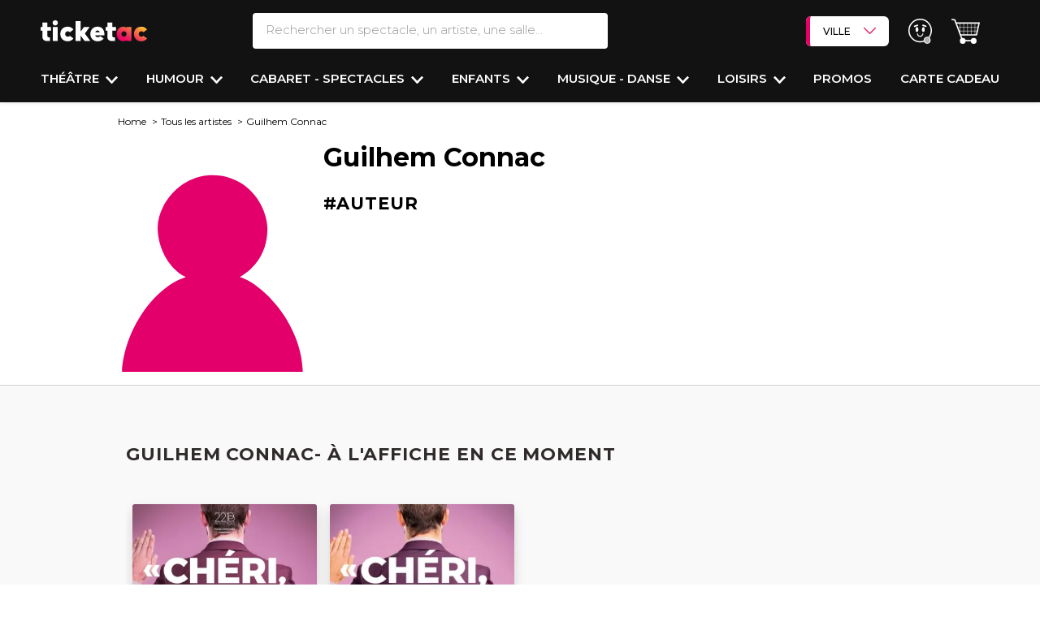

--- FILE ---
content_type: text/html; charset=UTF-8
request_url: https://www.ticketac.com/artistes/guilhem-connac.htm
body_size: 45148
content:
<!DOCTYPE html>
<html lang="fr">
<head>
    <meta charset="utf-8">
    <meta name="viewport" content="width=device-width, initial-scale=1.0, maximum-scale=1">
    <meta name="x-route" content="artist">
    
        
    <title>            Connac Guilhem - Biographie
    </title>
    <meta name="description" content="            Retrouvez toutes les dates de spectacles de Guilhem Connac au meilleur prix sur Ticketac ! Choix des places sur Plan - E-billet - Paiement Sécurisé
    "/>
    <meta name="keywords" content=""/>
    <link rel="canonical"
              href="https://www.ticketac.com/artistes/guilhem-connac.htm">
    
    <!-- Favicon -->
    <link rel="shortcut icon" type="image/x-icon" href="https://d2iel1safq1gat.cloudfront.net/images/favicon/ms-icon-310x310.b62a1fc9.png">
    <link rel="apple-touch-icon" sizes="120x120" href="https://d2iel1safq1gat.cloudfront.net/images/favicon/apple-icon-120x120.dda24805.png">
    <link rel="icon" type="image/png" sizes="192x192"
          href="https://d2iel1safq1gat.cloudfront.net/images/favicon/android-icon-192x192.b61f3cf0.png">
    <link rel="manifest" href="https://d2iel1safq1gat.cloudfront.net/images/favicon/manifest.7a857435.json">
    <meta name="msapplication-TileColor" content="#ffffff">
    <meta name="msapplication-TileImage" content="https://d2iel1safq1gat.cloudfront.net/images/favicon/ms-icon-144x144.4268c1cb.png">
    <meta name="theme-color" content="#ffffff">

    <link rel="preload" href="https://d2iel1safq1gat.cloudfront.net/fonts/SFProText-Regular.90c22b96.woff2" as="font" type="font/woff2"
          crossorigin="anonymous">

    <link rel="preconnect" href="https://d1k4bi32qf3nf2.cloudfront.net" crossorigin>
    <link rel="preconnect" href="https://fonts.gstatic.com" crossorigin>
    <link rel="preconnect" href="https://cdn.appconsent.io" crossorigin>
    <link rel="preconnect" href="https://www.gstatic.com" crossorigin>
    <link rel="preconnect" href="https://try.abtasty.com" crossorigin>
    <link rel="preconnect" href="https://securepubads.g.doubleclick.net" crossorigin>

    
            <script>
            window.addEventListener("scroll", function() {
                document.querySelectorAll('[data-dropdown-hover="true"]').forEach(item => {
                    item.querySelector('.dropdown-menu').classList.remove('show');
                });
            });

            window.APP = {
                PROJECT_ENV: 'prod',
                SENTRY_DSN: 'https://822b00c92ffd4d1e9d0863ebbb378899@o4505201207148544.ingest.sentry.io/4505467601813504',
                SENTRY_TRACE_PROPAGATION_TARGETS: ['api-prod.ticketac.com'],
                SENTRY_TRACE_SAMPLE_RATE: 0.2
            }
        </script>
        <meta name="sentry-trace" content="3cfcd8964a814ca3bdf975df5b08d3f1-41a151b198374ffa-0" />
        <meta name="baggage" content="sentry-trace_id=3cfcd8964a814ca3bdf975df5b08d3f1,sentry-sample_rate=0.2,sentry-transaction=GET%20artist,sentry-public_key=c100f3e876d3436182e9f630686b28f8,sentry-release=dev-master%4012de0ea,sentry-environment=prod" />
        <script src="https://d2iel1safq1gat.cloudfront.net/runtime.71454ba4.js" defer></script><script src="https://d2iel1safq1gat.cloudfront.net/639.bc98e0fa.js" defer></script><script src="https://d2iel1safq1gat.cloudfront.net/6265.a0554ff6.js" defer></script><script src="https://d2iel1safq1gat.cloudfront.net/sentry.e328d02a.js" defer></script>
    
        <script type="application/ld+json">
        [
            {
                "@context": "https://schema.org",
                "@type": "WebSite",
                "name": "Ticketac", 
                "url": "https://www.ticketac.com/",
                "potentialAction": {
                    "@type": "SearchAction",
                    "target": "https://www.ticketac.com/recherche?filter%5Bquery%5D={query}",
                    "query": "required",
                    "query-input": "name=query"
                }
            },

            {
                "@context" : "https://schema.org",
                "@type" : "Organization",
                "name" : "Ticketac",
                "logo" : "https://d2iel1safq1gat.cloudfront.net/images/favicon/favicon-256x256.64c8b361.png",
                "url" : "https://www.ticketac.com/",
                "address": {
                    "@type": "PostalAddress",
                    "addressLocality": "Paris, France",
                    "postalCode": "75009",
                    "streetAddress": "14 boulevard Haussmann"
                },
                "aggregateRating": {
                    "@type": "AggregateRating",
                    "ratingValue": "4",
                    "reviewCount": "1452"
                },
                "contactPoint" :   [
                    {
                        "@type" : "ContactPoint",
                        "telephone" : "+33 (0)1 57 08 71 80",
                        "contactType" : "customer service"
                    }
                ],
                "sameAs" :  [
                    "https://www.facebook.com/Ticketac",
                    "https://www.instagram.com/ticketaccom/?hl=fr",
                    "https://x.com/ticketaccom",
                    "https://www.pagesjaunes.fr/pros/08000128",
                    "https://www.google.com/maps/place/Ticketac/@48.8725383,2.3373425,15z/data=!4m5!3m4!1s0x0:0xbf4854e5937bfffe!8m2!3d48.8725291!4d2.3373396"
                ]
            },

            {
                "@context": "https://schema.org",
                "@type": "BreadcrumbList",
                "itemListElement": [
                    {
                        "@type": "ListItem",
                        "position": 1,
                        "item": {
                            "@id": "https://www.ticketac.com/",
                            "name": "Home"
                        }
                    },
                    {
                        "@type": "ListItem",
                        "position": 2,
                        "item": {
                            "@id": "https://www.ticketac.com/tous-les-artistes",
                            "name": "Tous les artistes"
                        }
                    }
                ]
            },
            {
                "@context": "http://schema.org/",
                "@type": "Person",
                "name": "Guilhem Connac",
                "birthDate": "2026/01/20",
                                    "image":"",
                                                    "jobTitle": "Auteur"
                            }
        ]
    </script>

            <link rel="stylesheet" media="print" onload="this.onload=null;this.removeAttribute('media');"
          href="https://fonts.googleapis.com/css?family=Montserrat:100,200,300,400,400i,500,600,700,800,900&display=swap">
    <link rel="stylesheet" href="https://d2iel1safq1gat.cloudfront.net/6045.92d68412.css">

    <link rel="stylesheet" href="https://d2iel1safq1gat.cloudfront.net/bs-rating.2ae524ba.css">
    <link rel="stylesheet" href="https://d2iel1safq1gat.cloudfront.net/bs-slider-flickity.16237fd4.css">

            <link rel="stylesheet" href="https://d2iel1safq1gat.cloudfront.net/vue-calendar.c6d24146.css">
        
        <link rel="stylesheet" href="https://d2iel1safq1gat.cloudfront.net/6101.de151470.css">
    
            <link rel="stylesheet" href="https://d2iel1safq1gat.cloudfront.net/8791.67c41a34.css"><link rel="stylesheet" href="https://d2iel1safq1gat.cloudfront.net/2923.b9f5033c.css">
    
            <script src="https://d2iel1safq1gat.cloudfront.net/9755.1322667e.js" defer></script><script src="https://d2iel1safq1gat.cloudfront.net/2652.07506e98.js" defer></script><script src="https://d2iel1safq1gat.cloudfront.net/9089.f57d87f6.js" defer></script><script src="https://d2iel1safq1gat.cloudfront.net/1055.dddf358e.js" defer></script><script src="https://d2iel1safq1gat.cloudfront.net/8213.4e7ba825.js" defer></script><script src="https://d2iel1safq1gat.cloudfront.net/4557.90f8d39e.js" defer></script><script src="https://d2iel1safq1gat.cloudfront.net/1928.5de72010.js" defer></script><script src="https://d2iel1safq1gat.cloudfront.net/6045.32a8551e.js" defer></script><script src="https://d2iel1safq1gat.cloudfront.net/bs-app.ed0a95d5.js" defer></script>

            <script>
        window.dataLayer = window.dataLayer || [];

        dataLayer.push({"BU_siteName":"ticketac","BU_environnement":"production","BU_level1":"artistes","BU_level2":"guilhem-connac.htm","BU_level3":"","BU_pageCategory":"fiche","SPE_pageCategoryLevel2":"artiste","SPE_purchase_already":"","BU_pageType":"classique","BU_author":"","BU_theme":"","BU_idArticle":"guilhem-connac.htm","BU_FigCCM2":"","BU_userStatus":"visiteur","BU_subscription":"","BU_orientation":"","BU_userAgent":"Mozilla\/5.0 (Macintosh; Intel Mac OS X 10_15_7) AppleWebKit\/537.36 (KHTML, like Gecko) Chrome\/131.0.0.0 Safari\/537.36; ClaudeBot\/1.0; +claudebot@anthropic.com)"});
    </script>
        <script>
!function(){var e=function(){var e,t="__tcfapiLocator",a=[],n=window;for(;n;){try{if(n.frames[t]){e=n;break}}catch(e){}if(n===window.top)break;n=n.parent}e||(!function e(){var a=n.document,r=!!n.frames[t];if(!r)if(a.body){var s=a.createElement("iframe");s.style.cssText="display:none",s.name=t,a.body.appendChild(s)}else setTimeout(e,5);return!r}(),n.__tcfapi=function(){for(var e,t=arguments.length,n=new Array(t),r=0;r<t;r++)n[r]=arguments[r];if(!n.length)return a;if("setGdprApplies"===n[0])n.length>3&&2===parseInt(n[1],10)&&"boolean"==typeof n[3]&&(e=n[3],"function"==typeof n[2]&&n[2]("set",!0));else if("ping"===n[0]){var s={gdprApplies:e,cmpLoaded:!1,cmpStatus:"stub"};"function"==typeof n[2]&&n[2](s)}else a.push(n)},n.addEventListener("message",(function(e){var t="string"==typeof e.data,a={};try{a=t?JSON.parse(e.data):e.data}catch(e){}var n=a.__tcfapiCall;n&&window.__tcfapi(n.command,n.version,(function(a,r){var s={__tcfapiReturn:{returnValue:a,success:r,callId:n.callId}};t&&(s=JSON.stringify(s)),e&&e.source&&e.source.postMessage&&e.source.postMessage(s,"*")}),n.parameter)}),!1))};"undefined"!=typeof module?module.exports=e:e()}();
</script>

<script>
window.configSFBXAppConsent = {
  appKey: 'e00a5214\u002D7b6c\u002D4d3e\u002D9a40\u002D2fefe66ec1cf',
  forceGDPRApplies: true
}
</script>
<script src="https://cdn.appconsent.io/tcf2/current/core.bundle.js" defer></script>

    <script>
  window.dataLayer = window.dataLayer || [];
  function gtag(){dataLayer.push(arguments);}

  gtag('consent', 'default', {
      'analytics_storage': 'granted',
      'functionality_storage': 'granted',
      'security_storage': 'granted',

      'ad_user_data': 'denied',
      'ad_personalization': 'denied',
      'personalization_storage': 'denied',
      'ad_storage': 'denied',

      'wait_for_update': 500
  });

    /** Sfbx code */
    (adsbygoogle = window.adsbygoogle || []).pauseAdRequests = 1, window.dataLayer = window.dataLayer || [], __tcfapi("addEventListener", 2, function (e, n) {
        if (n && e.gdprApplies && ("tcloaded" === e.eventStatus || "useractioncomplete" === e.eventStatus)) {
            if ((adsbygoogle = window.adsbygoogle || []).pauseAdRequests = 0, e.purpose.consents) {
                for (var s in window.dataLayer.push({AppConsent_IAB_PURPOSES: e.purpose.consents}), e.purpose.consents) {
                    e.purpose.consents[s] && window.dataLayer.push({event: "appconsent_ctrl_" + s});
                }
            }
            var o, a;
            if(e.acExtraPurposes) {
                o = {};
                e.acExtraPurposes.forEach(function (e) {
                    o[e] = !0;
                });
                window.dataLayer.push({AppConsent_EXTRA_PURPOSES: o});
            }

            if(e.acExtraVendors) {
                 a = {};
                e.acExtraVendors.forEach(function (e) {
                    a[e] = !0;
                });
                window.dataLayer.push({AppConsent_EXTRA_VENDORS: a});
            }

            /** Custom Code **/
            var gtagExists = "function" == typeof gtag;
            if(e.purpose.consents && e.vendor.consents && gtagExists) {
                var grantConsents = e.purpose.consents[1] && e.vendor.consents[755] && e.purpose.consents[3];

                if (grantConsents) {
                    gtag('consent', 'update', {
                        'ad_user_data': 'granted',
                        'ad_personalization': 'granted',
                        'ad_storage': 'granted',
                    });
                }
                else {
                    gtag('consent', 'update', {
                        'ad_user_data': 'denied',
                        'ad_personalization': 'denied',
                        'ad_storage': 'denied',
                    });
                }
            }
        }
        window.dataLayer.push({event: "appconsent_loaded"});
    });
</script>


        <script>
      (function (w, d, s, l, i) {
        w[l] = w[l] || [];
        w[l].push({
          'gtm.start':
            new Date().getTime(), event: 'gtm.js'
        });
        var f = d.getElementsByTagName(s)[0],
          j = d.createElement(s), dl = l != 'dataLayer' ? '&l=' + l : '';
        j.async = true;
        j.src =
          'https://www.googletagmanager.com/gtm.js?id=' + i + dl;
        f.parentNode.appendChild(j);
      })(window, document, 'script', 'dataLayer', 'GTM-PL7SXB9');
    </script>

        <script>
      (function (i, s, o, g, r, a, m) {
        i[r] = i[r] || [], i["abtiming"] = 1 * new Date();
        a = s.createElement(o),
          m = s.getElementsByTagName(o)[0]; a.defer = true; a.src = g; m.parentNode.insertBefore(a, m)
      })(window, document, "script", "//try.abtasty.com/04f65ed379605bc9b8b87b5951d179d4.js", "_abtasty");
    </script>


    <script src="https://d2iel1safq1gat.cloudfront.net/bs-rating.5be191bf.js" defer></script>
    <script src="https://d2iel1safq1gat.cloudfront.net/682.74e34486.js" defer></script><script src="https://d2iel1safq1gat.cloudfront.net/bs-slider-flickity.34e328ba.js" defer></script>

            <script>
            window.VUE_CALENDAR_CONFIG = {"default_filters":{"artist_slug":"guilhem-connac.htm"},"force_active_filters":[{"name":"place_big_city","label":"Choisir une ville","filterer_field_name":"place.big_city"}]}
        </script>
        <script src="https://d2iel1safq1gat.cloudfront.net/7758.f8abcf87.js" defer></script><script src="https://d2iel1safq1gat.cloudfront.net/1231.06b0ce95.js" defer></script><script src="https://d2iel1safq1gat.cloudfront.net/vue-calendar.4e258030.js" defer></script>
        <script src="https://d2iel1safq1gat.cloudfront.net/bs-popup_to_basket.698fc495.js" defer></script>
        <script src="https://d2iel1safq1gat.cloudfront.net/6101.5c90e79e.js" defer></script><script src="https://d2iel1safq1gat.cloudfront.net/bs-seatmap.8364a7d4.js" defer></script>
    
            <script src="https://d2iel1safq1gat.cloudfront.net/9307.83c85061.js" defer></script><script src="https://d2iel1safq1gat.cloudfront.net/8791.be1b4cbd.js" defer></script><script src="https://d2iel1safq1gat.cloudfront.net/search.bf3ca07f.js" defer></script>
    
    </head>
<body
    data-krux-mobile="umbh8g5o2"
    data-krux-desktop="JKtpD3Zp"
    data-channel="ticketac"
    data-bs-no-jquery
>
        <noscript>
        <iframe src="https://www.googletagmanager.com/ns.html?id=GTM-PL7SXB9"
                height="0" width="0" style="display:none;visibility:hidden"></iframe>
    </noscript>


    
<div class="main-header header-content w-100 main-header--dynamic-fixed"
            data-main-header-dynamic-fixed
        >
    
    <header class="header pt-3 pt-md-3 shadow-sm">
        <div class="d-flex flex-row justify-content-between align-items-start align-items-md-center">
            <div class="col-4 col-lg-2 d-flex flex-row d-lg-none mt-3 mt-md-0">
                <div class="d-flex flex-column justify-content-center me-3 cursor-pointer"
                     style="width: 1.25rem"
                     data-bs-toggle="collapse"
                     data-bs-target="#sidenav"
                     aria-expanded="false"
                     aria-controls="sidenav"
                     role="button"
                >
                    <span class="bg-white rounded-pill w-100 mb-1" style="height:.15rem"></span>
                    <span class="bg-white rounded-pill w-100 mb-1" style="height:.15rem"></span>
                    <span class="bg-white rounded-pill w-100" style="height:.15rem"></span>
                </div>
                <div class="cursor-pointer ms-3" data-bs-toggle="modal" data-bs-target="#searchModal" data-href="/recherche/header/popin/artist/%7B%22slug%22:%22guilhem-connac.htm%22%7D">
                    <i class="ico-search-white-header"></i>
                </div>
            </div>
            <div class="col-4 col-md-2 text-start">
                <a href="/" class="logo-ticketac position-relative">
                    <img src="https://d2iel1safq1gat.cloudfront.net/images/logo/logo-sans-baseline-blanc.b45aafa9.svg" alt="logo Ticketac" class="pt-3 pt-md-0 pb-md-0">
                </a>
            </div>
            <div class="search__bar d-none d-lg-block col-2">
                <form action="/recherche" method="get" class="d-flex flex-column">
    <div class="d-flex flex-row">

        <div class="header-popover text-decoration-none text-nowrap me-md-4 d-flex flex-column flex-grow-1 position-relative d-none d-md-block"
           data-bs-toggle="popover"
           data-bs-custom-class="popover-search w-100 shadow-sm p-0 overflow-auto"
           data-bs-placement="bottom"
           data-bs-body-template="true"
           role="search"
        >

            <input type="search" name="filter[query]" id="search-bar" value=""
                   autocomplete="off"
                   placeholder="Rechercher un spectacle, un artiste, une salle..."
                   class="w-100 fs-5 fw-light text-transparent-gray border-0 border-bottom border-2 border-white rounded py-2 ps-3"
                   data-placeholder="Rechercher un spectacle, un artiste, une salle..."
                   data-placeholder-mobile="Rechercher un spectacle, un artiste, une salle..."
                   data-role="search-autocomplete"
                   data-bs-target="#autocompleteResults"
                   data-bs-toggle="dropdown"
                   data-href="/recherche/autocomplete">

            <template>
                <div class="container px-0 pt-md-4"
     data-bs-toggle="popover"
     style="max-width: 1230px !important">

    <form action="/recherche" method="get" class="d-flex flex-column d-block d-lg-none">
        <div class="popin_search-bar d-flex flex-row">
            <label for="q" class="d-none">Search</label>
            <div class="d-flex flex-row flex-grow-1 position-relative dropdown">

                <input type="search" name="filter[query]" id="search-bar" value=""
                       class="text-transparent-gray border-1 rounded-pill py-2 border-2 fs-5 fw-light w-100"
                       autocomplete="off"
                       placeholder="Rechercher un spectacle, un artiste, une salle..."
                       data-placeholder="Rechercher un spectacle, un artiste, une salle..."
                       data-placeholder-mobile="Rechercher un spectacle, un artiste, une salle..."
                       data-role="search-autocomplete"
                       data-bs-target="#autocompleteResults"
                       data-bs-toggle="dropdown"
                       data-href="/recherche/autocomplete">

            </div>
        </div>
    </form>

    <div class="search__wrapper row position-relative">

        <div class="modal-header position-absolute end-0 top-0 d-none d-lg-flex p-3">
            <button type="button" id="close-button" class="btn-close fs-4" data-bs-dismiss="modal" aria-label="Fermer"></button>
        </div>

        <div class="col-12">
            <form action="/recherche" method="get" class="searchs">
                <div class="row">
                    <div class="search__popin col-12">
                        <div>
    <div class="d-block d-md-none">
    </div>

    <div class="section--search">
        <div>
                    </div>
        <div>
            <p class="last_search fs-3 fw-bold mt-4 mb-2 d-none">Vos dernières recherches</p>
            <div id="list_shows"></div>
        </div>
    </div>
</div>
                    </div>
                </div>
                <div class="row">
                    <div class="search--filters col d-flex flex-column justify-content-between"
                    style="height: min(50vh, 280px);">
                            <div class="filter d-flex flex-column flex-md-row align-items-md-center">
        <div class="filter__head filter__main">
            <p class="filter__head-title fw-bold tt-fs-5 tt-fs-md-7">
                Quand ?
            </p>
        </div>
        <div class="filter__body filter__main">
            <ul class="list-unstyled list-choises--no-dropdown js-list-choises-toggle ps-0 pe-3 d-flex flex-row flex-wrap align-items-stretch m-0">
                                    <li class="search-header-over-menu app-form-field app-form-field--checkbox-button px-1 mb-2">
                        <input type="checkbox" id="filter_popin_datepicker2_0" name="filter_popin[datepicker2][]" class="app-form-input app-form-field__input" value="NOW~NOW" />
                        <label class="app-form-label cursor-pointer" for="filter_popin_datepicker2_0">Ce soir</label>
                    </li>
                                    <li class="search-header-over-menu app-form-field app-form-field--checkbox-button px-1 mb-2">
                        <input type="checkbox" id="filter_popin_datepicker2_1" name="filter_popin[datepicker2][]" class="app-form-input app-form-field__input" value="tomorrow~tomorrow" />
                        <label class="app-form-label cursor-pointer" for="filter_popin_datepicker2_1">Demain</label>
                    </li>
                                    <li class="search-header-over-menu app-form-field app-form-field--checkbox-button px-1 mb-2">
                        <input type="checkbox" id="filter_popin_datepicker2_2" name="filter_popin[datepicker2][]" class="app-form-input app-form-field__input" value="NOW~2026-01-25T23:59:59+01:00" />
                        <label class="app-form-label cursor-pointer" for="filter_popin_datepicker2_2">Cette semaine</label>
                    </li>
                                    <li class="search-header-over-menu app-form-field app-form-field--checkbox-button px-1 mb-2">
                        <input type="checkbox" id="filter_popin_datepicker2_3" name="filter_popin[datepicker2][]" class="app-form-input app-form-field__input" value="2026-01-24T00:00:00+01:00~2026-01-25T23:59:59+01:00" />
                        <label class="app-form-label cursor-pointer" for="filter_popin_datepicker2_3">Ce weekend</label>
                    </li>
                            </ul>
        </div>
    </div>

                        <div class="filter where__filter d-flex flex-column flex-md-row align-items-md-center">
    <div class="filter__head filter__main">
        <p class="filter__head-title fw-bold tt-fs-5 tt-fs-md-7">
            Où ?
        </p>
    </div><!-- /.filter__head -->
    <div class="filter__body filter__main">
        <select id="filter_popin_big_city_list" name="filter_popin[big_city_list]" class="bg-white fw-bold tt-fs-3 tt-fs-md-5"><option value="">Sélectionner une ville</option><option value="ANGERS">ANGERS</option><option value="AVIGNON">AVIGNON</option><option value="BIARRITZ">BIARRITZ</option><option value="BORDEAUX">BORDEAUX</option><option value="CLERMONT-FERRAND">CLERMONT-FERRAND</option><option value="DIJON">DIJON</option><option value="GRENOBLE">GRENOBLE</option><option value="LILLE">LILLE</option><option value="LA ROCHELLE">LA ROCHELLE</option><option value="LYON">LYON</option><option value="MONTPELLIER">MONTPELLIER</option><option value="MARSEILLE">MARSEILLE</option><option value="METZ">METZ</option><option value="NANTES">NANTES</option><option value="NICE">NICE</option><option value="ORLEANS">ORLEANS</option><option value="PARIS" selected="selected">PARIS</option><option value="RENNES">RENNES</option><option value="ROUEN">ROUEN</option><option value="SAINT-ETIENNE">SAINT-ETIENNE</option><option value="STRASBOURG">STRASBOURG</option><option value="TOULON">TOULON</option><option value="TOULOUSE">TOULOUSE</option><option value="VERSAILLES">VERSAILLES</option></select>
    </div><!-- /.filter__body -->
</div>

                                                <div class="filter d-flex flex-column align-items-md-center flex-md-row"
     data-role="filter-category">

    <div class="filter__head filter__main">
        <p class="filter__head-title fw-bold tt-fs-5 tt-fs-md-7">
            Envie de ?
        </p>
    </div><!-- /.filter__head -->
    <div class="filter__body filter__main d-flex flex-wrap">
                    <ul class="list-unstyled js-list-choises ps-0 d-flex flex-row flex-wrap align-items-stretch m-0">
                <li class="
                    d-flex
                    flex-column
                    px-1
                    mb-2
                    app-form-field
                    app-form-field--checkbox-button
                    search-header-over-menu
                "
                    data-below="0">
                    <input type="checkbox" id="filter_popin_main_category_name_0" name="filter_popin[main_category_name][]" class="app-form-input app-form-field__input" data-role="main-input" value="Théâtre" />
                    <label class="app-form-label" for="filter_popin_main_category_name_0">Théâtre</label>
                </li>
            </ul>
                    <ul class="list-unstyled js-list-choises ps-0 d-flex flex-row flex-wrap align-items-stretch m-0">
                <li class="
                    d-flex
                    flex-column
                    px-1
                    mb-2
                    app-form-field
                    app-form-field--checkbox-button
                    search-header-over-menu
                "
                    data-below="1">
                    <input type="checkbox" id="filter_popin_main_category_name_1" name="filter_popin[main_category_name][]" class="app-form-input app-form-field__input" data-role="main-input" value="Humour" />
                    <label class="app-form-label" for="filter_popin_main_category_name_1">Humour</label>
                </li>
            </ul>
                    <ul class="list-unstyled js-list-choises ps-0 d-flex flex-row flex-wrap align-items-stretch m-0">
                <li class="
                    d-flex
                    flex-column
                    px-1
                    mb-2
                    app-form-field
                    app-form-field--checkbox-button
                    search-header-over-menu
                "
                    data-below="2">
                    <input type="checkbox" id="filter_popin_main_category_name_2" name="filter_popin[main_category_name][]" class="app-form-input app-form-field__input" data-role="main-input" value="Musique - Danse" />
                    <label class="app-form-label" for="filter_popin_main_category_name_2">Musique - Danse</label>
                </li>
            </ul>
                    <ul class="list-unstyled js-list-choises ps-0 d-flex flex-row flex-wrap align-items-stretch m-0">
                <li class="
                    d-flex
                    flex-column
                    px-1
                    mb-2
                    app-form-field
                    app-form-field--checkbox-button
                    search-header-over-menu
                "
                    data-below="3">
                    <input type="checkbox" id="filter_popin_main_category_name_3" name="filter_popin[main_category_name][]" class="app-form-input app-form-field__input" data-role="main-input" value="Enfants" />
                    <label class="app-form-label" for="filter_popin_main_category_name_3">Enfants</label>
                </li>
            </ul>
                    <ul class="list-unstyled js-list-choises ps-0 d-flex flex-row flex-wrap align-items-stretch m-0">
                <li class="
                    d-flex
                    flex-column
                    px-1
                    mb-2
                    app-form-field
                    app-form-field--checkbox-button
                    search-header-over-menu
                "
                    data-below="4">
                    <input type="checkbox" id="filter_popin_main_category_name_4" name="filter_popin[main_category_name][]" class="app-form-input app-form-field__input" data-role="main-input" value="Cabaret - Spectacles" />
                    <label class="app-form-label" for="filter_popin_main_category_name_4">Cabaret - Spectacles</label>
                </li>
            </ul>
                    <ul class="list-unstyled js-list-choises ps-0 d-flex flex-row flex-wrap align-items-stretch m-0">
                <li class="
                    d-flex
                    flex-column
                    px-1
                    mb-2
                    app-form-field
                    app-form-field--checkbox-button
                    search-header-over-menu
                "
                    data-below="5">
                    <input type="checkbox" id="filter_popin_main_category_name_5" name="filter_popin[main_category_name][]" class="app-form-input app-form-field__input" data-role="main-input" value="Loisirs" />
                    <label class="app-form-label" for="filter_popin_main_category_name_5">Loisirs</label>
                </li>
            </ul>
            </div><!-- /.filter__body -->
</div>
                    </div>
                </div>
                <div class="row">
                    <div class="submit-container col-12 bg-white d-flex justify-content-center justify-content-md-end p-2 mt-md-3">
                        <input type="submit" value="Valider"
                               class="search--popin--submit app-form-cta tt-fs-6 tt-fs-md-7 px-4 py-3">
                    </div>
                </div>
            </form>
        </div>
    </div>

    <div id="autocompleteResults" class="d-none bg-white border-0 w-100 px-3" style="z-index: 110;">
    </div>
</div>
            </template>
        </div>
        <div class="search__actions">

        </div>
    </div>
</form>

            </div>

            <div class="d-flex flex-row align-items-center justify-content-end col-4">
                <div class="d-none d-lg-block me-4">
                    <div data-header-select-city class="header-select-city dropdown " data-dropdown="true">
    <a href="" class="header-select-city-button px-3 py-2 text-decoration-none" id="dropdownMenuCities"
       data-bs-toggle="dropdown"
       aria-expanded="false"
       data-bs-offset="0,-1"
    >
        VILLE
        <i data-header-select-city-button-ico class="header-select-city-button-ico ico-arrow-down-seatmap float-end ms-3 py-2"></i>
    </a>
    <ul class="header-select-city-list dropdown-menu" aria-labelledby="dropdownMenuCities">
                    <li><a class="dropdown-item" href="/ville/angers/toutes-les-sorties">ANGERS</a></li>
                    <li><a class="dropdown-item" href="/ville/avignon/toutes-les-sorties">AVIGNON</a></li>
                    <li><a class="dropdown-item" href="/ville/biarritz/toutes-les-sorties">BIARRITZ</a></li>
                    <li><a class="dropdown-item" href="/ville/bordeaux/toutes-les-sorties">BORDEAUX</a></li>
                    <li><a class="dropdown-item" href="/ville/clermont-ferrand/toutes-les-sorties">CLERMONT-FERRAND</a></li>
                    <li><a class="dropdown-item" href="/ville/dijon/toutes-les-sorties">DIJON</a></li>
                    <li><a class="dropdown-item" href="/ville/grenoble/toutes-les-sorties">GRENOBLE</a></li>
                    <li><a class="dropdown-item" href="/ville/la-rochelle/toutes-les-sorties">LA ROCHELLE</a></li>
                    <li><a class="dropdown-item" href="/ville/lille/toutes-les-sorties">LILLE</a></li>
                    <li><a class="dropdown-item" href="/ville/lyon/toutes-les-sorties">LYON</a></li>
                    <li><a class="dropdown-item" href="/ville/marseille/toutes-les-sorties">MARSEILLE</a></li>
                    <li><a class="dropdown-item" href="/ville/metz/toutes-les-sorties">METZ</a></li>
                    <li><a class="dropdown-item" href="/ville/montpellier/toutes-les-sorties">MONTPELLIER</a></li>
                    <li><a class="dropdown-item" href="/ville/nantes/toutes-les-sorties">NANTES</a></li>
                    <li><a class="dropdown-item" href="/ville/nice/toutes-les-sorties">NICE</a></li>
                    <li><a class="dropdown-item" href="/ville/orleans/toutes-les-sorties">ORLÉANS</a></li>
                    <li><a class="dropdown-item" href="/ville/paris/toutes-les-sorties">PARIS</a></li>
                    <li><a class="dropdown-item" href="/ville/rennes/toutes-les-sorties">RENNES</a></li>
                    <li><a class="dropdown-item" href="/ville/rouen/toutes-les-sorties">ROUEN</a></li>
                    <li><a class="dropdown-item" href="/ville/saint-etienne/toutes-les-sorties">SAINT ETIENNE</a></li>
                    <li><a class="dropdown-item" href="/ville/strasbourg/toutes-les-sorties">STRASBOURG</a></li>
                    <li><a class="dropdown-item" href="/ville/toulon/toutes-les-sorties">TOULON</a></li>
                    <li><a class="dropdown-item" href="/ville/toulouse/toutes-les-sorties">TOULOUSE</a></li>
                    <li><a class="dropdown-item" href="/ville/versailles/toutes-les-sorties">VERSAILLES</a></li>
            </ul>
</div>

                </div>

                                    <a href="/me-connecter" class="text-decoration-none text-nowrap me-md-4">
                        <div class="profil-icon">
                            <i class="ico-user-offline"></i>
                        </div>
                    </a>
                
                                <a class="header-cart-empty me-md-4" role="button" data-role="obfuscation-link" data-slug="cart">
                    <div class="cart-icon ">
                            <i class="ico-cart"></i>
                                            </div>
                </a>
                            </div>
        </div>
        <nav class="organism-nav mt-4">
    <ul class="list-unstyled d-none d-lg-flex flex-row align-items-center justify-content-between p-0 m-0 fs-5" data-role="nav-body">
                    <li id="headerNav1" class="nav-desktop-item dropdown pb-3 cursor-pointer" data-dropdown-hover="true">
    <a href="/reservation-theatre.htm" class="text-white text-uppercase text-decoration-none fw-semibold enable-click"
       data-bs-toggle="dropdown" data-bs-auto-close="outside" aria-expanded="false" data-bs-offset="-30,15">
        Théâtre
    </a>
    <i class="ico-arrow-down ms-1"></i>
    <div class="dropdown-menu bg-white rounded-0 rounded-bottom border-0 shadow fs-5 p-3"
         aria-labelledby="headerNav1">
        <div class="container mw-100">
            <div class="row">
                            <div class="col-10 container">
                                                                                            <div class="row">
                                                <div class="col-4">
                            <a class="text-nowrap fw-semibold fs-5 text-primary mb-3"
                                href="/reservation-theatre-comedie.htm">
                                Théâtre Comédie
                            </a>
                            <ul class="ps-0">
                                                                    <li class="list-unstyled mb-2">
                                        <a href="/spectacles/cochons-dinde"
                                           class="text-decoration-none fw-semibold fs-6 d-block lh-sm">
                                            COCHONS D&#039;INDE
                                                                                            <br>
                                                <span class="fw-light fs-6">THÉÂTRE DES NOUVEAUTES</span>
                                                                                    </a>
                                    </li>
                                                                    <li class="list-unstyled mb-2">
                                        <a href="/spectacles/mon-jour-de-chance"
                                           class="text-decoration-none fw-semibold fs-6 d-block lh-sm">
                                            MON JOUR DE CHANCE
                                                                                            <br>
                                                <span class="fw-light fs-6">THÉÂTRE FONTAINE</span>
                                                                                    </a>
                                    </li>
                                                                    <li class="list-unstyled mb-2">
                                        <a href="/spectacles/lexperience-theatrale"
                                           class="text-decoration-none fw-semibold fs-6 d-block lh-sm">
                                            L&#039;EXPÉRIENCE THÉÂTRALE
                                                                                            <br>
                                                <span class="fw-light fs-6">THÉÂTRE DE LA MICHODIERE</span>
                                                                                    </a>
                                    </li>
                                                                    <li class="list-unstyled mb-2">
                                        <a href="/spectacles/le-poulet-aux-olives"
                                           class="text-decoration-none fw-semibold fs-6 d-block lh-sm">
                                            LE POULET AUX OLIVES
                                                                                            <br>
                                                <span class="fw-light fs-6">PALAIS DES GLACES</span>
                                                                                    </a>
                                    </li>
                                                            </ul>
                        </div>
                                                                                                                    <div class="col-4">
                            <a class="text-nowrap fw-semibold fs-5 text-primary mb-3"
                                href="/reservation-theatre-contemporain.htm">
                                Théâtre Contemporain
                            </a>
                            <ul class="ps-0">
                                                                    <li class="list-unstyled mb-2">
                                        <a href="/spectacles/deuxieme-partie"
                                           class="text-decoration-none fw-semibold fs-6 d-block lh-sm">
                                            DEUXIÈME PARTIE
                                                                                            <br>
                                                <span class="fw-light fs-6">THÉÂTRE EDOUARD VII</span>
                                                                                    </a>
                                    </li>
                                                                    <li class="list-unstyled mb-2">
                                        <a href="/spectacles/amadeus-1"
                                           class="text-decoration-none fw-semibold fs-6 d-block lh-sm">
                                            AMADEUS
                                                                                            <br>
                                                <span class="fw-light fs-6">THÉÂTRE MARIGNY</span>
                                                                                    </a>
                                    </li>
                                                                    <li class="list-unstyled mb-2">
                                        <a href="/spectacles/saint-exupery-le-commandeur-des-oiseaux"
                                           class="text-decoration-none fw-semibold fs-6 d-block lh-sm">
                                            SAINT-EXUPÉRY, LE COMMANDEUR DES OISEAUX
                                                                                            <br>
                                                <span class="fw-light fs-6">THÉÂTRE ACTUEL LA BRUYERE</span>
                                                                                    </a>
                                    </li>
                                                                    <li class="list-unstyled mb-2">
                                        <a href="/spectacles/oublie-moi"
                                           class="text-decoration-none fw-semibold fs-6 d-block lh-sm">
                                            OUBLIE-MOI
                                                                                            <br>
                                                <span class="fw-light fs-6">THÉÂTRE ACTUEL LA BRUYERE</span>
                                                                                    </a>
                                    </li>
                                                            </ul>
                        </div>
                                                                                                                    <div class="col-4">
                            <a class="text-nowrap fw-semibold fs-5 text-primary mb-3"
                                href="/reservation-theatre-classique.htm">
                                Théâtre Classique
                            </a>
                            <ul class="ps-0">
                                                                    <li class="list-unstyled mb-2">
                                        <a href="/spectacles/le-bourgeois-gentilhomme-3"
                                           class="text-decoration-none fw-semibold fs-6 d-block lh-sm">
                                            LE BOURGEOIS GENTILHOMME AVEC JEAN-PAUL ROUVE
                                                                                            <br>
                                                <span class="fw-light fs-6">THÉÂTRE ANTOINE</span>
                                                                                    </a>
                                    </li>
                                                                    <li class="list-unstyled mb-2">
                                        <a href="/spectacles/11075-romeo-et-juliette.htm"
                                           class="text-decoration-none fw-semibold fs-6 d-block lh-sm">
                                            ROMEO ET JULIETTE
                                                                                            <br>
                                                <span class="fw-light fs-6">Théâtre des Gémeaux Parisiens</span>
                                                                                    </a>
                                    </li>
                                                                    <li class="list-unstyled mb-2">
                                        <a href="/spectacles/dom-juan-30816"
                                           class="text-decoration-none fw-semibold fs-6 d-block lh-sm">
                                            DOM JUAN
                                                                                            <br>
                                                <span class="fw-light fs-6">LAURETTE THÉÂTRE PARIS</span>
                                                                                    </a>
                                    </li>
                                                                    <li class="list-unstyled mb-2">
                                        <a href="/spectacles/le-medecin-malgre-lui-com-st-michel.htm"
                                           class="text-decoration-none fw-semibold fs-6 d-block lh-sm">
                                            LE MEDECIN MALGRE LUI 
                                                                                            <br>
                                                <span class="fw-light fs-6">COMEDIE SAINT MICHEL</span>
                                                                                    </a>
                                    </li>
                                                            </ul>
                        </div>
                                                                            </div>
                                                                                                                            <div class="row">
                                                <div class="col-4">
                            <a class="text-nowrap fw-semibold fs-5 text-primary mb-3"
                                href="/reservation-cafe-theatre.htm">
                                Café-Théâtre
                            </a>
                            <ul class="ps-0">
                                                                    <li class="list-unstyled mb-2">
                                        <a href="/spectacles/je-taime-a-litalienne-35997"
                                           class="text-decoration-none fw-semibold fs-6 d-block lh-sm">
                                            JE T&#039;AIME A L&#039;ITALIENNE/ ALGERIENNE
                                                                                            <br>
                                                <span class="fw-light fs-6">LA SCENE PARISIENNE</span>
                                                                                    </a>
                                    </li>
                                                                    <li class="list-unstyled mb-2">
                                        <a href="/spectacles/cheri-on-se-dit-tout-a-la-comedie-bastille.htm"
                                           class="text-decoration-none fw-semibold fs-6 d-block lh-sm">
                                            CHÉRI, ON SE DIT TOUT !
                                                                                            <br>
                                                <span class="fw-light fs-6">COMEDIE OBERKAMPF</span>
                                                                                    </a>
                                    </li>
                                                                    <li class="list-unstyled mb-2">
                                        <a href="/spectacles/2027-dans-ton-cul"
                                           class="text-decoration-none fw-semibold fs-6 d-block lh-sm">
                                            PRÉSIDENTIELLE 2027 ON EST DANS LA M****!
                                                                                            <br>
                                                <span class="fw-light fs-6">La Comédie Parisienne</span>
                                                                                    </a>
                                    </li>
                                                                    <li class="list-unstyled mb-2">
                                        <a href="/spectacles/cest-beau-lamour-mais-ca-part-toujours-en-couille"
                                           class="text-decoration-none fw-semibold fs-6 d-block lh-sm">
                                            C&#039;EST BEAU L&#039;AMOUR, MAIS ÇA PART TOUJOURS EN COUILLES !
                                                                                            <br>
                                                <span class="fw-light fs-6">La Comédie Number One</span>
                                                                                    </a>
                                    </li>
                                                            </ul>
                        </div>
                                                                                                                    <div class="col-4">
                            <a class="text-nowrap fw-semibold fs-5 text-primary mb-3"
                                href="/reservation-theatre-enfant.htm">
                                Théâtre pour enfant
                            </a>
                            <ul class="ps-0">
                                                                    <li class="list-unstyled mb-2">
                                        <a href="/spectacles/winnie-et-le-coffre-aux-merveilles"
                                           class="text-decoration-none fw-semibold fs-6 d-block lh-sm">
                                            WINNIE ET LE COFFRE AUX MERVEILLES
                                                                                            <br>
                                                <span class="fw-light fs-6">THÉÂTRE DES NOUVEAUTES</span>
                                                                                    </a>
                                    </li>
                                                                    <li class="list-unstyled mb-2">
                                        <a href="/spectacles/space-wars-31166"
                                           class="text-decoration-none fw-semibold fs-6 d-block lh-sm">
                                            SPACE WARS
                                                                                            <br>
                                                <span class="fw-light fs-6">THÉÂTRE MICHEL</span>
                                                                                    </a>
                                    </li>
                                                                    <li class="list-unstyled mb-2">
                                        <a href="/spectacles/la-patpatrouille.htm"
                                           class="text-decoration-none fw-semibold fs-6 d-block lh-sm">
                                            PAT PATROUILLE - LE SPECTACLE À PARIS
                                                                                            <br>
                                                <span class="fw-light fs-6">PALAIS DES CONGRES DE PARIS</span>
                                                                                    </a>
                                    </li>
                                                                    <li class="list-unstyled mb-2">
                                        <a href="/spectacles/flemme"
                                           class="text-decoration-none fw-semibold fs-6 d-block lh-sm">
                                            FLEMME
                                                                                            <br>
                                                <span class="fw-light fs-6">LA SCENE PARISIENNE</span>
                                                                                    </a>
                                    </li>
                                                            </ul>
                        </div>
                                                                                                                    <div class="col-4">
                            <a class="text-nowrap fw-semibold fs-5 text-primary mb-3"
                                href="/reservation-conferences-lectures.htm">
                                Conférences - Lectures
                            </a>
                            <ul class="ps-0">
                                                                    <li class="list-unstyled mb-2">
                                        <a href="/spectacles/albert-moukheiber"
                                           class="text-decoration-none fw-semibold fs-6 d-block lh-sm">
                                            ALBERT MOUKHEIBER - CONFÉRENCE
                                                                                            <br>
                                                <span class="fw-light fs-6">THÉÂTRE EDOUARD VII</span>
                                                                                    </a>
                                    </li>
                                                                    <li class="list-unstyled mb-2">
                                        <a href="/spectacles/toute-lhistoire-de-la-peinture-en-moins-de-deux-heures.htm"
                                           class="text-decoration-none fw-semibold fs-6 d-block lh-sm">
                                            TOUTE L&#039;HISTOIRE DE LA PEINTURE EN MOINS DE DEUX HEURES
                                                                                            <br>
                                                <span class="fw-light fs-6">THÉÂTRE LIBRE</span>
                                                                                    </a>
                                    </li>
                                                                    <li class="list-unstyled mb-2">
                                        <a href="/spectacles/judith-magre-dit-aragon"
                                           class="text-decoration-none fw-semibold fs-6 d-block lh-sm">
                                            JUDITH MAGRE DIT ARAGON
                                                                                            <br>
                                                <span class="fw-light fs-6">THÉÂTRE DE POCHE MONTPARNASSE</span>
                                                                                    </a>
                                    </li>
                                                                    <li class="list-unstyled mb-2">
                                        <a href="/spectacles/conference-de-charles-pepin"
                                           class="text-decoration-none fw-semibold fs-6 d-block lh-sm">
                                            CHARLES PEPIN
                                                                                            <br>
                                                <span class="fw-light fs-6">THÉÂTRE EDOUARD VII</span>
                                                                                    </a>
                                    </li>
                                                            </ul>
                        </div>
                                                                            </div>
                                                                                        </div>
                                <div class="col-2 container">
                <p class="fw-bold text-uppercase">A l'affiche</p>
                <div class="row">
                                                                            <div class="col-6">
                        <div class="product-card d-flex flex-column justify-content-between mb-4 cursor-pointer w-100"
     data-href="/spectacles/edmond-d-alexis-michalik.htm"
>
    <a href="/spectacles/edmond-d-alexis-michalik.htm" class="text-decoration-none">
        
        <div class="product__datalayer d-none"
             data-id="2f8e5ca2-bcaf-49b8-a63f-67b2be5542cd"             data-name="EDMOND D&#039;ALEXIS MICHALIK AU THÉÂTRE DU PALAIS ROYAL"
                                    data-brand="THÉÂTRE DU PALAIS ROYAL"
                                             data-position="1"
                                    data-price="17.55"
                             data-list="">
        </div>

        <div class="product__card__picture">
                                                            <picture>
                <source type="image/webp" srcset="https://d1k4bi32qf3nf2.cloudfront.net/thumb/product/2026/01/edmond_theatredupalaisroyal_2000eme_representation_1767878135.jpg.webp, https://d1k4bi32qf3nf2.cloudfront.net/thumb@2x/product/2026/01/edmond_theatredupalaisroyal_2000eme_representation_1767878135.jpg.webp 2x, https://d1k4bi32qf3nf2.cloudfront.net/thumb@3x/product/2026/01/edmond_theatredupalaisroyal_2000eme_representation_1767878135.jpg.webp 3x">
                <source srcset="https://d1k4bi32qf3nf2.cloudfront.net/thumb/product/2026/01/edmond_theatredupalaisroyal_2000eme_representation_1767878135.jpg, https://d1k4bi32qf3nf2.cloudfront.net/thumb@2x/product/2026/01/edmond_theatredupalaisroyal_2000eme_representation_1767878135.jpg 2x, https://d1k4bi32qf3nf2.cloudfront.net/thumb@3x/product/2026/01/edmond_theatredupalaisroyal_2000eme_representation_1767878135.jpg 3x">
                <img
                    loading="lazy"
                    src="https://d1k4bi32qf3nf2.cloudfront.net/thumb/product/2026/01/edmond_theatredupalaisroyal_2000eme_representation_1767878135.jpg"
                    alt="edmond_theatredupalaisroyal_2000eme_representation_1767878135"
                    class="img-fluid"
                >
            </picture>
        </div>
    </a>
</div><!-- /.product-card -->
                    </div>
                                                                                <div class="col-6">
                        <div class="product-card d-flex flex-column justify-content-between mb-4 cursor-pointer w-100"
     data-href="/spectacles/lembarras-du-choix-31767"
>
    <a href="/spectacles/lembarras-du-choix-31767" class="text-decoration-none">
        
        <div class="product__datalayer d-none"
             data-id="49bb5cd5-686e-426e-a4cb-d64315e92a5c"             data-name="L&#039;EMBARRAS DU CHOIX"
                                    data-brand="THÉÂTRE DE LA GAITE MONTPARNASSE"
                                             data-position="2"
                                    data-price="26.9"
                             data-list="">
        </div>

        <div class="product__card__picture">
                                                            <picture>
                <source type="image/webp" srcset="https://d1k4bi32qf3nf2.cloudfront.net/thumb/product/2025/09/l_embarras_du_choix_comedie_gaite_montparnasse_affiche_1758189017.jpg.webp, https://d1k4bi32qf3nf2.cloudfront.net/thumb@2x/product/2025/09/l_embarras_du_choix_comedie_gaite_montparnasse_affiche_1758189017.jpg.webp 2x, https://d1k4bi32qf3nf2.cloudfront.net/thumb@3x/product/2025/09/l_embarras_du_choix_comedie_gaite_montparnasse_affiche_1758189017.jpg.webp 3x">
                <source srcset="https://d1k4bi32qf3nf2.cloudfront.net/thumb/product/2025/09/l_embarras_du_choix_comedie_gaite_montparnasse_affiche_1758189017.jpg, https://d1k4bi32qf3nf2.cloudfront.net/thumb@2x/product/2025/09/l_embarras_du_choix_comedie_gaite_montparnasse_affiche_1758189017.jpg 2x, https://d1k4bi32qf3nf2.cloudfront.net/thumb@3x/product/2025/09/l_embarras_du_choix_comedie_gaite_montparnasse_affiche_1758189017.jpg 3x">
                <img
                    loading="lazy"
                    src="https://d1k4bi32qf3nf2.cloudfront.net/thumb/product/2025/09/l_embarras_du_choix_comedie_gaite_montparnasse_affiche_1758189017.jpg"
                    alt="l_embarras_du_choix_comedie_gaite_montparnasse_affiche_1758189017"
                    class="img-fluid"
                >
            </picture>
        </div>
    </a>
</div><!-- /.product-card -->
                    </div>
                                                                                <div class="col-6">
                        <div class="product-card d-flex flex-column justify-content-between mb-4 cursor-pointer w-100"
     data-href="/spectacles/etat-durgence"
>
    <a href="/spectacles/etat-durgence" class="text-decoration-none">
        
        <div class="product__datalayer d-none"
             data-id="a9b51e45-d63e-4a31-90ff-fbf7cb54eeb6"             data-name="ETAT D&#039;URGENCE"
                                    data-brand="CAFE DE LA GARE"
                                             data-position="3"
                                    data-price="18.55"
                             data-list="">
        </div>

        <div class="product__card__picture">
                                                            <picture>
                <source type="image/webp" srcset="https://d1k4bi32qf3nf2.cloudfront.net/thumb/product/2025/12/etatdurgence_cafedelagare_1767024183.PNG.webp, https://d1k4bi32qf3nf2.cloudfront.net/thumb@2x/product/2025/12/etatdurgence_cafedelagare_1767024183.PNG.webp 2x, https://d1k4bi32qf3nf2.cloudfront.net/thumb@3x/product/2025/12/etatdurgence_cafedelagare_1767024183.PNG.webp 3x">
                <source srcset="https://d1k4bi32qf3nf2.cloudfront.net/thumb/product/2025/12/etatdurgence_cafedelagare_1767024183.PNG, https://d1k4bi32qf3nf2.cloudfront.net/thumb@2x/product/2025/12/etatdurgence_cafedelagare_1767024183.PNG 2x, https://d1k4bi32qf3nf2.cloudfront.net/thumb@3x/product/2025/12/etatdurgence_cafedelagare_1767024183.PNG 3x">
                <img
                    loading="lazy"
                    src="https://d1k4bi32qf3nf2.cloudfront.net/thumb/product/2025/12/etatdurgence_cafedelagare_1767024183.PNG"
                    alt="etatdurgence_cafedelagare_1767024183"
                    class="img-fluid"
                >
            </picture>
        </div>
    </a>
</div><!-- /.product-card -->
                    </div>
                                                                                <div class="col-6">
                        <div class="product-card d-flex flex-column justify-content-between mb-4 cursor-pointer w-100"
     data-href="/spectacles/deuxieme-partie"
>
    <a href="/spectacles/deuxieme-partie" class="text-decoration-none">
        
        <div class="product__datalayer d-none"
             data-id="174df0ff-5616-419c-90fd-76872f1781db"             data-name="DEUXIÈME PARTIE"
                                    data-brand="THÉÂTRE EDOUARD VII"
                                             data-position="4"
                                    data-price="15"
                             data-list="">
        </div>

        <div class="product__card__picture">
                                                            <picture>
                <source type="image/webp" srcset="https://d1k4bi32qf3nf2.cloudfront.net/thumb/product/2025/12/affiche_deuxiemepartie_theatreedouardviipatrickbruel_1765458893.jpg.webp, https://d1k4bi32qf3nf2.cloudfront.net/thumb@2x/product/2025/12/affiche_deuxiemepartie_theatreedouardviipatrickbruel_1765458893.jpg.webp 2x, https://d1k4bi32qf3nf2.cloudfront.net/thumb@3x/product/2025/12/affiche_deuxiemepartie_theatreedouardviipatrickbruel_1765458893.jpg.webp 3x">
                <source srcset="https://d1k4bi32qf3nf2.cloudfront.net/thumb/product/2025/12/affiche_deuxiemepartie_theatreedouardviipatrickbruel_1765458893.jpg, https://d1k4bi32qf3nf2.cloudfront.net/thumb@2x/product/2025/12/affiche_deuxiemepartie_theatreedouardviipatrickbruel_1765458893.jpg 2x, https://d1k4bi32qf3nf2.cloudfront.net/thumb@3x/product/2025/12/affiche_deuxiemepartie_theatreedouardviipatrickbruel_1765458893.jpg 3x">
                <img
                    loading="lazy"
                    src="https://d1k4bi32qf3nf2.cloudfront.net/thumb/product/2025/12/affiche_deuxiemepartie_theatreedouardviipatrickbruel_1765458893.jpg"
                    alt="affiche_deuxiemepartie_theatreedouardviipatrickbruel_1765458893"
                    class="img-fluid"
                >
            </picture>
        </div>
    </a>
</div><!-- /.product-card -->
                    </div>
                                                                        </div>
                </div>
            </div>
        </div>
    </div>
</li>
                    <li id="headerNav2" class="nav-desktop-item dropdown pb-3 cursor-pointer" data-dropdown-hover="true">
    <a href="/reservation-humour.htm" class="text-white text-uppercase text-decoration-none fw-semibold enable-click"
       data-bs-toggle="dropdown" data-bs-auto-close="outside" aria-expanded="false" data-bs-offset="-30,15">
        Humour
    </a>
    <i class="ico-arrow-down ms-1"></i>
    <div class="dropdown-menu bg-white rounded-0 rounded-bottom border-0 shadow fs-5 p-3"
         aria-labelledby="headerNav2">
        <div class="container mw-100">
            <div class="row">
                            <div class="col-10 container">
                                                                                            <div class="row">
                                                <div class="col-4">
                            <a class="text-nowrap fw-semibold fs-5 text-primary mb-3"
                                href="/reservation-one-man-show-et-cafe-theatre.htm">
                                One-man show
                            </a>
                            <ul class="ps-0">
                                                                    <li class="list-unstyled mb-2">
                                        <a href="/spectacles/mehdi-emmanuel-djaadi-33509"
                                           class="text-decoration-none fw-semibold fs-6 d-block lh-sm">
                                            MEHDI DJAADI
                                                                                            <br>
                                                <span class="fw-light fs-6">LA SCALA</span>
                                                                                    </a>
                                    </li>
                                                                    <li class="list-unstyled mb-2">
                                        <a href="/spectacles/nadim-dans-premier-contact.htm"
                                           class="text-decoration-none fw-semibold fs-6 d-block lh-sm">
                                            NADIM
                                                                                            <br>
                                                <span class="fw-light fs-6">L&#039;EUROPEEN</span>
                                                                                    </a>
                                    </li>
                                                                    <li class="list-unstyled mb-2">
                                        <a href="/spectacles/nadege"
                                           class="text-decoration-none fw-semibold fs-6 d-block lh-sm">
                                            NADÈGE 100 GÊNE
                                                                                            <br>
                                                <span class="fw-light fs-6">LA DIVINE COMEDIE PARIS</span>
                                                                                    </a>
                                    </li>
                                                                    <li class="list-unstyled mb-2">
                                        <a href="/spectacles/manon-bril-dans-rodage-en-mode-tranquille"
                                           class="text-decoration-none fw-semibold fs-6 d-block lh-sm">
                                            MANON BRIL
                                                                                            <br>
                                                <span class="fw-light fs-6">THÉÂTRE DE LA MADELEINE</span>
                                                                                    </a>
                                    </li>
                                                            </ul>
                        </div>
                                                                                                                    <div class="col-4">
                            <a class="text-nowrap fw-semibold fs-5 text-primary mb-3"
                                href="/reservation-cafe-theatre.htm">
                                Café-Théâtre
                            </a>
                            <ul class="ps-0">
                                                                    <li class="list-unstyled mb-2">
                                        <a href="/spectacles/je-taime-a-litalienne-35997"
                                           class="text-decoration-none fw-semibold fs-6 d-block lh-sm">
                                            JE T&#039;AIME A L&#039;ITALIENNE/ ALGERIENNE
                                                                                            <br>
                                                <span class="fw-light fs-6">LA SCENE PARISIENNE</span>
                                                                                    </a>
                                    </li>
                                                                    <li class="list-unstyled mb-2">
                                        <a href="/spectacles/cheri-on-se-dit-tout-a-la-comedie-bastille.htm"
                                           class="text-decoration-none fw-semibold fs-6 d-block lh-sm">
                                            CHÉRI, ON SE DIT TOUT !
                                                                                            <br>
                                                <span class="fw-light fs-6">COMEDIE OBERKAMPF</span>
                                                                                    </a>
                                    </li>
                                                                    <li class="list-unstyled mb-2">
                                        <a href="/spectacles/2027-dans-ton-cul"
                                           class="text-decoration-none fw-semibold fs-6 d-block lh-sm">
                                            PRÉSIDENTIELLE 2027 ON EST DANS LA M****!
                                                                                            <br>
                                                <span class="fw-light fs-6">La Comédie Parisienne</span>
                                                                                    </a>
                                    </li>
                                                                    <li class="list-unstyled mb-2">
                                        <a href="/spectacles/cest-beau-lamour-mais-ca-part-toujours-en-couille"
                                           class="text-decoration-none fw-semibold fs-6 d-block lh-sm">
                                            C&#039;EST BEAU L&#039;AMOUR, MAIS ÇA PART TOUJOURS EN COUILLES !
                                                                                            <br>
                                                <span class="fw-light fs-6">La Comédie Number One</span>
                                                                                    </a>
                                    </li>
                                                            </ul>
                        </div>
                                                                                                                    <div class="col-4">
                            <a class="text-nowrap fw-semibold fs-5 text-primary mb-3"
                                href="/reservation-impro-plateau-artistes.htm">
                                Comedy club - Impro
                            </a>
                            <ul class="ps-0">
                                                                    <li class="list-unstyled mb-2">
                                        <a href="/spectacles/le-red-comedy-club"
                                           class="text-decoration-none fw-semibold fs-6 d-block lh-sm">
                                            LE RED COMEDY CLUB
                                                                                            <br>
                                                <span class="fw-light fs-6">Red Comedy Club</span>
                                                                                    </a>
                                    </li>
                                                                    <li class="list-unstyled mb-2">
                                        <a href="/spectacles/kidology"
                                           class="text-decoration-none fw-semibold fs-6 d-block lh-sm">
                                            KIDOLOGY
                                                                                            <br>
                                                <span class="fw-light fs-6">Kidology</span>
                                                                                    </a>
                                    </li>
                                                                    <li class="list-unstyled mb-2">
                                        <a href="/spectacles/la-scene-ouverte-du-fridge"
                                           class="text-decoration-none fw-semibold fs-6 d-block lh-sm">
                                            LA SCÈNE OUVERTE DU FRIDGE 
                                                                                            <br>
                                                <span class="fw-light fs-6">Fridge Comedy Club</span>
                                                                                    </a>
                                    </li>
                                                                    <li class="list-unstyled mb-2">
                                        <a href="/spectacles/impro-le-spectacle-dimpro.htm"
                                           class="text-decoration-none fw-semibold fs-6 d-block lh-sm">
                                            IMPRO !
                                                                                            <br>
                                                <span class="fw-light fs-6">THÉÂTRE DE NESLE</span>
                                                                                    </a>
                                    </li>
                                                            </ul>
                        </div>
                                                                            </div>
                                                                                                                            <div class="row">
                                                <div class="col-4">
                            <a class="text-nowrap fw-semibold fs-5 text-primary mb-3"
                                href="/reservation-theatre-comedie.htm">
                                Théâtre Comédie
                            </a>
                            <ul class="ps-0">
                                                                    <li class="list-unstyled mb-2">
                                        <a href="/spectacles/cochons-dinde"
                                           class="text-decoration-none fw-semibold fs-6 d-block lh-sm">
                                            COCHONS D&#039;INDE
                                                                                            <br>
                                                <span class="fw-light fs-6">THÉÂTRE DES NOUVEAUTES</span>
                                                                                    </a>
                                    </li>
                                                                    <li class="list-unstyled mb-2">
                                        <a href="/spectacles/mon-jour-de-chance"
                                           class="text-decoration-none fw-semibold fs-6 d-block lh-sm">
                                            MON JOUR DE CHANCE
                                                                                            <br>
                                                <span class="fw-light fs-6">THÉÂTRE FONTAINE</span>
                                                                                    </a>
                                    </li>
                                                                    <li class="list-unstyled mb-2">
                                        <a href="/spectacles/lexperience-theatrale"
                                           class="text-decoration-none fw-semibold fs-6 d-block lh-sm">
                                            L&#039;EXPÉRIENCE THÉÂTRALE
                                                                                            <br>
                                                <span class="fw-light fs-6">THÉÂTRE DE LA MICHODIERE</span>
                                                                                    </a>
                                    </li>
                                                                    <li class="list-unstyled mb-2">
                                        <a href="/spectacles/le-poulet-aux-olives"
                                           class="text-decoration-none fw-semibold fs-6 d-block lh-sm">
                                            LE POULET AUX OLIVES
                                                                                            <br>
                                                <span class="fw-light fs-6">PALAIS DES GLACES</span>
                                                                                    </a>
                                    </li>
                                                            </ul>
                        </div>
                                                                                                                    <div class="col-4">
                            <a class="text-nowrap fw-semibold fs-5 text-primary mb-3"
                                href="/spectacles/thematique/top-humoristes">
                                Humoristes à suivre
                            </a>
                            <ul class="ps-0">
                                                                    <li class="list-unstyled mb-2">
                                        <a href="/spectacles/nadege"
                                           class="text-decoration-none fw-semibold fs-6 d-block lh-sm">
                                            NADÈGE 100 GÊNE
                                                                                            <br>
                                                <span class="fw-light fs-6">LA DIVINE COMEDIE PARIS</span>
                                                                                    </a>
                                    </li>
                                                                    <li class="list-unstyled mb-2">
                                        <a href="/spectacles/sandrine-sarroche-31086"
                                           class="text-decoration-none fw-semibold fs-6 d-block lh-sm">
                                            SANDRINE SARROCHE
                                                                                            <br>
                                                <span class="fw-light fs-6">THÉÂTRE EDOUARD VII</span>
                                                                                    </a>
                                    </li>
                                                                    <li class="list-unstyled mb-2">
                                        <a href="/spectacles/malik-fares-34287"
                                           class="text-decoration-none fw-semibold fs-6 d-block lh-sm">
                                            MALIK FARES
                                                                                            <br>
                                                <span class="fw-light fs-6">LA DIVINE COMEDIE PARIS</span>
                                                                                    </a>
                                    </li>
                                                                    <li class="list-unstyled mb-2">
                                        <a href="/spectacles/morgane-berling-1"
                                           class="text-decoration-none fw-semibold fs-6 d-block lh-sm">
                                            MORGANE BERLING
                                                                                            <br>
                                                <span class="fw-light fs-6">THÉÂTRE BO ST MARTIN</span>
                                                                                    </a>
                                    </li>
                                                            </ul>
                        </div>
                                                                            </div>
                                                                                        </div>
                                <div class="col-2 container">
                <p class="fw-bold text-uppercase">A l'affiche</p>
                <div class="row">
                                                                            <div class="col-6">
                        <div class="product-card d-flex flex-column justify-content-between mb-4 cursor-pointer w-100"
     data-href="/spectacles/samuel-bambi-33793"
>
    <a href="/spectacles/samuel-bambi-33793" class="text-decoration-none">
        
        <div class="product__datalayer d-none"
             data-id="a405a0c8-43ea-4574-a682-6da393553d61"             data-name="SAMUEL BAMBI"
                                    data-brand="LA CIGALE"
                                             data-position="1"
                                    data-price="35"
                             data-list="">
        </div>

        <div class="product__card__picture">
                                                            <picture>
                <source type="image/webp" srcset="https://d1k4bi32qf3nf2.cloudfront.net/thumb/product/2025/12/samuel_bambi_spectacle_cigale_affiche_1766051567.jpg.webp, https://d1k4bi32qf3nf2.cloudfront.net/thumb@2x/product/2025/12/samuel_bambi_spectacle_cigale_affiche_1766051567.jpg.webp 2x, https://d1k4bi32qf3nf2.cloudfront.net/thumb@3x/product/2025/12/samuel_bambi_spectacle_cigale_affiche_1766051567.jpg.webp 3x">
                <source srcset="https://d1k4bi32qf3nf2.cloudfront.net/thumb/product/2025/12/samuel_bambi_spectacle_cigale_affiche_1766051567.jpg, https://d1k4bi32qf3nf2.cloudfront.net/thumb@2x/product/2025/12/samuel_bambi_spectacle_cigale_affiche_1766051567.jpg 2x, https://d1k4bi32qf3nf2.cloudfront.net/thumb@3x/product/2025/12/samuel_bambi_spectacle_cigale_affiche_1766051567.jpg 3x">
                <img
                    loading="lazy"
                    src="https://d1k4bi32qf3nf2.cloudfront.net/thumb/product/2025/12/samuel_bambi_spectacle_cigale_affiche_1766051567.jpg"
                    alt="samuel_bambi_spectacle_cigale_affiche_1766051567"
                    class="img-fluid"
                >
            </picture>
        </div>
    </a>
</div><!-- /.product-card -->
                    </div>
                                                                                <div class="col-6">
                        <div class="product-card d-flex flex-column justify-content-between mb-4 cursor-pointer w-100"
     data-href="/spectacles/francois-mallet-35614"
>
    <a href="/spectacles/francois-mallet-35614" class="text-decoration-none">
        
        <div class="product__datalayer d-none"
             data-id="1ab0a031-5d57-4e47-9a08-f3dfae41ffbe"             data-name="FRANÇOIS MALLET"
                                    data-brand="THÉÂTRE DU MARAIS"
                                             data-position="2"
                                    data-price="13.95"
                             data-list="">
        </div>

        <div class="product__card__picture">
                                                            <picture>
                <source type="image/webp" srcset="https://d1k4bi32qf3nf2.cloudfront.net/thumb/product/2024/12/mallet_marais_1734608384.jpg.webp, https://d1k4bi32qf3nf2.cloudfront.net/thumb@2x/product/2024/12/mallet_marais_1734608384.jpg.webp 2x, https://d1k4bi32qf3nf2.cloudfront.net/thumb@3x/product/2024/12/mallet_marais_1734608384.jpg.webp 3x">
                <source srcset="https://d1k4bi32qf3nf2.cloudfront.net/thumb/product/2024/12/mallet_marais_1734608384.jpg, https://d1k4bi32qf3nf2.cloudfront.net/thumb@2x/product/2024/12/mallet_marais_1734608384.jpg 2x, https://d1k4bi32qf3nf2.cloudfront.net/thumb@3x/product/2024/12/mallet_marais_1734608384.jpg 3x">
                <img
                    loading="lazy"
                    src="https://d1k4bi32qf3nf2.cloudfront.net/thumb/product/2024/12/mallet_marais_1734608384.jpg"
                    alt="mallet_marais_1734608384"
                    class="img-fluid"
                >
            </picture>
        </div>
    </a>
</div><!-- /.product-card -->
                    </div>
                                                                                <div class="col-6">
                        <div class="product-card d-flex flex-column justify-content-between mb-4 cursor-pointer w-100"
     data-href="/spectacles/en-attendant-le-divorce-marions-nous"
>
    <a href="/spectacles/en-attendant-le-divorce-marions-nous" class="text-decoration-none">
        
        <div class="product__datalayer d-none"
             data-id="2e67e63c-4068-459a-bf7e-9080422d8cc5"             data-name="EN ATTENDANT LE DIVORCE MARIONS NOUS !"
                                    data-brand="LA GRANDE HAPPY COMEDIE"
                                             data-position="3"
                                    data-price="13.1"
                             data-list="">
        </div>

        <div class="product__card__picture">
                                                            <picture>
                <source type="image/webp" srcset="https://d1k4bi32qf3nf2.cloudfront.net/thumb/product/2025/01/en_attendant_le_divorce_comedie_paris_affiche_1738163851.jpg.webp, https://d1k4bi32qf3nf2.cloudfront.net/thumb@2x/product/2025/01/en_attendant_le_divorce_comedie_paris_affiche_1738163851.jpg.webp 2x, https://d1k4bi32qf3nf2.cloudfront.net/thumb@3x/product/2025/01/en_attendant_le_divorce_comedie_paris_affiche_1738163851.jpg.webp 3x">
                <source srcset="https://d1k4bi32qf3nf2.cloudfront.net/thumb/product/2025/01/en_attendant_le_divorce_comedie_paris_affiche_1738163851.jpg, https://d1k4bi32qf3nf2.cloudfront.net/thumb@2x/product/2025/01/en_attendant_le_divorce_comedie_paris_affiche_1738163851.jpg 2x, https://d1k4bi32qf3nf2.cloudfront.net/thumb@3x/product/2025/01/en_attendant_le_divorce_comedie_paris_affiche_1738163851.jpg 3x">
                <img
                    loading="lazy"
                    src="https://d1k4bi32qf3nf2.cloudfront.net/thumb/product/2025/01/en_attendant_le_divorce_comedie_paris_affiche_1738163851.jpg"
                    alt="en_attendant_le_divorce_comedie_paris_affiche_1738163851"
                    class="img-fluid"
                >
            </picture>
        </div>
    </a>
</div><!-- /.product-card -->
                    </div>
                                                                                <div class="col-6">
                        <div class="product-card d-flex flex-column justify-content-between mb-4 cursor-pointer w-100"
     data-href="/spectacles/napo"
>
    <a href="/spectacles/napo" class="text-decoration-none">
        
        <div class="product__datalayer d-none"
             data-id="71ea9dbd-0b1b-4e32-86ce-d467df8ebe0a"             data-name="NAPO"
                                    data-brand="COMEDIE BASTILLE"
                                             data-position="4"
                                    data-price="17.55"
                             data-list="">
        </div>

        <div class="product__card__picture">
                                                            <picture>
                <source type="image/webp" srcset="https://d1k4bi32qf3nf2.cloudfront.net/thumb/product/2026/01/napo_comedie_bastille_affiche_1767804301.jpg.webp, https://d1k4bi32qf3nf2.cloudfront.net/thumb@2x/product/2026/01/napo_comedie_bastille_affiche_1767804301.jpg.webp 2x, https://d1k4bi32qf3nf2.cloudfront.net/thumb@3x/product/2026/01/napo_comedie_bastille_affiche_1767804301.jpg.webp 3x">
                <source srcset="https://d1k4bi32qf3nf2.cloudfront.net/thumb/product/2026/01/napo_comedie_bastille_affiche_1767804301.jpg, https://d1k4bi32qf3nf2.cloudfront.net/thumb@2x/product/2026/01/napo_comedie_bastille_affiche_1767804301.jpg 2x, https://d1k4bi32qf3nf2.cloudfront.net/thumb@3x/product/2026/01/napo_comedie_bastille_affiche_1767804301.jpg 3x">
                <img
                    loading="lazy"
                    src="https://d1k4bi32qf3nf2.cloudfront.net/thumb/product/2026/01/napo_comedie_bastille_affiche_1767804301.jpg"
                    alt="napo_comedie_bastille_affiche_1767804301"
                    class="img-fluid"
                >
            </picture>
        </div>
    </a>
</div><!-- /.product-card -->
                    </div>
                                                                        </div>
                </div>
            </div>
        </div>
    </div>
</li>
                    <li id="headerNav3" class="nav-desktop-item dropdown pb-3 cursor-pointer" data-dropdown-hover="true">
    <a href="/reservation-grand-spectacle-show-cabaret.htm" class="text-white text-uppercase text-decoration-none fw-semibold enable-click"
       data-bs-toggle="dropdown" data-bs-auto-close="outside" aria-expanded="false" data-bs-offset="-30,15">
        Cabaret - Spectacles
    </a>
    <i class="ico-arrow-down ms-1"></i>
    <div class="dropdown-menu bg-white rounded-0 rounded-bottom border-0 shadow fs-5 p-3"
         aria-labelledby="headerNav3">
        <div class="container mw-100">
            <div class="row">
                            <div class="col-10 container">
                                                                                            <div class="row">
                                                <div class="col-4">
                            <a class="text-nowrap fw-semibold fs-5 text-primary mb-3"
                                href="/reservation-comedie-musicale.htm">
                                Comédie Musicale
                            </a>
                            <ul class="ps-0">
                                                                    <li class="list-unstyled mb-2">
                                        <a href="/spectacles/les-demoiselles-de-rochefort"
                                           class="text-decoration-none fw-semibold fs-6 d-block lh-sm">
                                            LES DEMOISELLES DE ROCHEFORT
                                                                                            <br>
                                                <span class="fw-light fs-6">Théâtre du Lido</span>
                                                                                    </a>
                                    </li>
                                                                    <li class="list-unstyled mb-2">
                                        <a href="/spectacles/la-legende-de-monte-cristo"
                                           class="text-decoration-none fw-semibold fs-6 d-block lh-sm">
                                            LA LEGENDE DE MONTE-CRISTO
                                                                                            <br>
                                                <span class="fw-light fs-6">DÔME DE PARIS - PALAIS DES SPORTS</span>
                                                                                    </a>
                                    </li>
                                                                    <li class="list-unstyled mb-2">
                                        <a href="/spectacles/les-producteurs-30844"
                                           class="text-decoration-none fw-semibold fs-6 d-block lh-sm">
                                            LES PRODUCTEURS D&#039;ALEXIS MICHALIK AU THÉÂTRE DE PARIS
                                                                                            <br>
                                                <span class="fw-light fs-6">THÉÂTRE DE PARIS</span>
                                                                                    </a>
                                    </li>
                                                                    <li class="list-unstyled mb-2">
                                        <a href="/spectacles/le-roi-lion-theatre-mogador.htm"
                                           class="text-decoration-none fw-semibold fs-6 d-block lh-sm">
                                            LE ROI LION DE DISNEY AU THEATRE MOGADOR
                                                                                            <br>
                                                <span class="fw-light fs-6">THÉÂTRE MOGADOR</span>
                                                                                    </a>
                                    </li>
                                                            </ul>
                        </div>
                                                                                                                    <div class="col-4">
                            <a class="text-nowrap fw-semibold fs-5 text-primary mb-3"
                                href="/reservation-grands-spectacles.htm">
                                Grands spectacles
                            </a>
                            <ul class="ps-0">
                                                                    <li class="list-unstyled mb-2">
                                        <a href="/spectacles/le-roi-lion-theatre-mogador.htm"
                                           class="text-decoration-none fw-semibold fs-6 d-block lh-sm">
                                            LE ROI LION DE DISNEY AU THEATRE MOGADOR
                                                                                            <br>
                                                <span class="fw-light fs-6">THÉÂTRE MOGADOR</span>
                                                                                    </a>
                                    </li>
                                                                    <li class="list-unstyled mb-2">
                                        <a href="/spectacles/cirque-alexis-gruss.htm"
                                           class="text-decoration-none fw-semibold fs-6 d-block lh-sm">
                                            LES FOLIES GRUSS
                                                                                            <br>
                                                <span class="fw-light fs-6">LES FOLIES GRUSS</span>
                                                                                    </a>
                                    </li>
                                                                    <li class="list-unstyled mb-2">
                                        <a href="/spectacles/aura-invalides"
                                           class="text-decoration-none fw-semibold fs-6 d-block lh-sm">
                                            AURA INVALIDES
                                                                                            <br>
                                                <span class="fw-light fs-6">CATHEDRALE SAINT LOUIS DES INVALIDES</span>
                                                                                    </a>
                                    </li>
                                                                    <li class="list-unstyled mb-2">
                                        <a href="/spectacles/chaplin-cine-concert.htm"
                                           class="text-decoration-none fw-semibold fs-6 d-block lh-sm">
                                            CINÉ CONCERT – LAUREL &amp; HARDY
                                                                                            <br>
                                                <span class="fw-light fs-6">THÉÂTRE LE RANELAGH</span>
                                                                                    </a>
                                    </li>
                                                            </ul>
                        </div>
                                                                                                                    <div class="col-4">
                            <a class="text-nowrap fw-semibold fs-5 text-primary mb-3"
                                href="/reservation-cabarets.htm">
                                Cabaret
                            </a>
                            <ul class="ps-0">
                                                                    <li class="list-unstyled mb-2">
                                        <a href="/spectacles/paradis-latin.htm"
                                           class="text-decoration-none fw-semibold fs-6 d-block lh-sm">
                                            PARADIS LATIN
                                                                                            <br>
                                                <span class="fw-light fs-6">PARADIS LATIN</span>
                                                                                    </a>
                                    </li>
                                                                    <li class="list-unstyled mb-2">
                                        <a href="/spectacles/crazy-horse-paris.htm"
                                           class="text-decoration-none fw-semibold fs-6 d-block lh-sm">
                                            CRAZY HORSE PARIS
                                                                                            <br>
                                                <span class="fw-light fs-6">CRAZY HORSE</span>
                                                                                    </a>
                                    </li>
                                                                    <li class="list-unstyled mb-2">
                                        <a href="/spectacles/cesar-palace.htm"
                                           class="text-decoration-none fw-semibold fs-6 d-block lh-sm">
                                            OH CESAR ! BY CESAR PALACE
                                                                                            <br>
                                                <span class="fw-light fs-6">CABARET CESAR PALACE</span>
                                                                                    </a>
                                    </li>
                                                                    <li class="list-unstyled mb-2">
                                        <a href="/spectacles/le-cabaret-burlesque.htm"
                                           class="text-decoration-none fw-semibold fs-6 d-block lh-sm">
                                            LE CABARET BURLESQUE
                                                                                            <br>
                                                <span class="fw-light fs-6">LA NOUVELLE SEINE</span>
                                                                                    </a>
                                    </li>
                                                            </ul>
                        </div>
                                                                            </div>
                                                                                                                            <div class="row">
                                                <div class="col-4">
                            <a class="text-nowrap fw-semibold fs-5 text-primary mb-3"
                                href="/reservation-magie-mentalisme.htm">
                                Magie - Mentalisme
                            </a>
                            <ul class="ps-0">
                                                                    <li class="list-unstyled mb-2">
                                        <a href="/spectacles/sur-les-traces-darsene-lupin-31648"
                                           class="text-decoration-none fw-semibold fs-6 d-block lh-sm">
                                            SUR LES TRACES D&#039;ARSENE LUPIN, ENTRE MAGIE ET MENTALISME
                                                                                            <br>
                                                <span class="fw-light fs-6">LAURETTE THÉÂTRE PARIS</span>
                                                                                    </a>
                                    </li>
                                                                    <li class="list-unstyled mb-2">
                                        <a href="/spectacles/secret-magic-night"
                                           class="text-decoration-none fw-semibold fs-6 d-block lh-sm">
                                            SECRET MAGIC NIGHT
                                                                                            <br>
                                                <span class="fw-light fs-6">LA NOUVELLE EVE</span>
                                                                                    </a>
                                    </li>
                                                                    <li class="list-unstyled mb-2">
                                        <a href="/spectacles/viktor-vincent-31411"
                                           class="text-decoration-none fw-semibold fs-6 d-block lh-sm">
                                            VIKTOR VINCENT
                                                                                            <br>
                                                <span class="fw-light fs-6">DÔME DE PARIS - PALAIS DES SPORTS</span>
                                                                                    </a>
                                    </li>
                                                                    <li class="list-unstyled mb-2">
                                        <a href="/spectacles/mathieu-stepson"
                                           class="text-decoration-none fw-semibold fs-6 d-block lh-sm">
                                            MATHIEU STEPSON
                                                                                    </a>
                                    </li>
                                                            </ul>
                        </div>
                                                                            </div>
                                                                                        </div>
                                <div class="col-2 container">
                <p class="fw-bold text-uppercase">A l'affiche</p>
                <div class="row">
                                                                            <div class="col-6">
                        <div class="product-card d-flex flex-column justify-content-between mb-4 cursor-pointer w-100"
     data-href="/spectacles/paradis-latin.htm"
>
    <a href="/spectacles/paradis-latin.htm" class="text-decoration-none">
        
        <div class="product__datalayer d-none"
             data-id="3c50b741-317e-46ca-9c16-51e4b70951a1"             data-name="PARADIS LATIN"
                                    data-brand="PARADIS LATIN"
                                             data-position="1"
                                    data-price="50"
                             data-list="">
        </div>

        <div class="product__card__picture">
                                                            <picture>
                <source type="image/webp" srcset="https://d1k4bi32qf3nf2.cloudfront.net/thumb/product/2025/10/le_paradis_latin_cabaret_paris_affiche_spectacle_1760443671.jpg.webp, https://d1k4bi32qf3nf2.cloudfront.net/thumb@2x/product/2025/10/le_paradis_latin_cabaret_paris_affiche_spectacle_1760443671.jpg.webp 2x, https://d1k4bi32qf3nf2.cloudfront.net/thumb@3x/product/2025/10/le_paradis_latin_cabaret_paris_affiche_spectacle_1760443671.jpg.webp 3x">
                <source srcset="https://d1k4bi32qf3nf2.cloudfront.net/thumb/product/2025/10/le_paradis_latin_cabaret_paris_affiche_spectacle_1760443671.jpg, https://d1k4bi32qf3nf2.cloudfront.net/thumb@2x/product/2025/10/le_paradis_latin_cabaret_paris_affiche_spectacle_1760443671.jpg 2x, https://d1k4bi32qf3nf2.cloudfront.net/thumb@3x/product/2025/10/le_paradis_latin_cabaret_paris_affiche_spectacle_1760443671.jpg 3x">
                <img
                    loading="lazy"
                    src="https://d1k4bi32qf3nf2.cloudfront.net/thumb/product/2025/10/le_paradis_latin_cabaret_paris_affiche_spectacle_1760443671.jpg"
                    alt="le_paradis_latin_cabaret_paris_affiche_spectacle_1760443671"
                    class="img-fluid"
                >
            </picture>
        </div>
    </a>
</div><!-- /.product-card -->
                    </div>
                                                                                <div class="col-6">
                        <div class="product-card d-flex flex-column justify-content-between mb-4 cursor-pointer w-100"
     data-href="/spectacles/le-roi-lion-theatre-mogador.htm"
>
    <a href="/spectacles/le-roi-lion-theatre-mogador.htm" class="text-decoration-none">
        
        <div class="product__datalayer d-none"
             data-id="eb05c60c-2d5c-4c8b-873f-6e515f2403d9"             data-name="LE ROI LION DE DISNEY AU THEATRE MOGADOR"
                                    data-brand="THÉÂTRE MOGADOR"
                                             data-position="2"
                                    data-price="31.5"
                             data-list="">
        </div>

        <div class="product__card__picture">
                                                            <picture>
                <source type="image/webp" srcset="https://d1k4bi32qf3nf2.cloudfront.net/thumb/product/2025/09/le_roi_lion_theatre_mogador_affiche_1757592936.jpg.webp, https://d1k4bi32qf3nf2.cloudfront.net/thumb@2x/product/2025/09/le_roi_lion_theatre_mogador_affiche_1757592936.jpg.webp 2x, https://d1k4bi32qf3nf2.cloudfront.net/thumb@3x/product/2025/09/le_roi_lion_theatre_mogador_affiche_1757592936.jpg.webp 3x">
                <source srcset="https://d1k4bi32qf3nf2.cloudfront.net/thumb/product/2025/09/le_roi_lion_theatre_mogador_affiche_1757592936.jpg, https://d1k4bi32qf3nf2.cloudfront.net/thumb@2x/product/2025/09/le_roi_lion_theatre_mogador_affiche_1757592936.jpg 2x, https://d1k4bi32qf3nf2.cloudfront.net/thumb@3x/product/2025/09/le_roi_lion_theatre_mogador_affiche_1757592936.jpg 3x">
                <img
                    loading="lazy"
                    src="https://d1k4bi32qf3nf2.cloudfront.net/thumb/product/2025/09/le_roi_lion_theatre_mogador_affiche_1757592936.jpg"
                    alt="le_roi_lion_theatre_mogador_affiche_1757592936"
                    class="img-fluid"
                >
            </picture>
        </div>
    </a>
</div><!-- /.product-card -->
                    </div>
                                                                                <div class="col-6">
                        <div class="product-card d-flex flex-column justify-content-between mb-4 cursor-pointer w-100"
     data-href="/spectacles/les-producteurs-30844"
>
    <a href="/spectacles/les-producteurs-30844" class="text-decoration-none">
        
        <div class="product__datalayer d-none"
             data-id="45ba6892-2406-4887-9871-418135dbb22f"             data-name="LES PRODUCTEURS D&#039;ALEXIS MICHALIK AU THÉÂTRE DE PARIS"
                                    data-brand="THÉÂTRE DE PARIS"
                                             data-position="3"
                                    data-price="20"
                             data-list="">
        </div>

        <div class="product__card__picture">
                                                            <picture>
                <source type="image/webp" srcset="https://d1k4bi32qf3nf2.cloudfront.net/thumb/product/2025/12/les_producteurs_comedie_musicale_theatre_de_paris_affiche_1764583491.jpg.webp, https://d1k4bi32qf3nf2.cloudfront.net/thumb@2x/product/2025/12/les_producteurs_comedie_musicale_theatre_de_paris_affiche_1764583491.jpg.webp 2x, https://d1k4bi32qf3nf2.cloudfront.net/thumb@3x/product/2025/12/les_producteurs_comedie_musicale_theatre_de_paris_affiche_1764583491.jpg.webp 3x">
                <source srcset="https://d1k4bi32qf3nf2.cloudfront.net/thumb/product/2025/12/les_producteurs_comedie_musicale_theatre_de_paris_affiche_1764583491.jpg, https://d1k4bi32qf3nf2.cloudfront.net/thumb@2x/product/2025/12/les_producteurs_comedie_musicale_theatre_de_paris_affiche_1764583491.jpg 2x, https://d1k4bi32qf3nf2.cloudfront.net/thumb@3x/product/2025/12/les_producteurs_comedie_musicale_theatre_de_paris_affiche_1764583491.jpg 3x">
                <img
                    loading="lazy"
                    src="https://d1k4bi32qf3nf2.cloudfront.net/thumb/product/2025/12/les_producteurs_comedie_musicale_theatre_de_paris_affiche_1764583491.jpg"
                    alt="les_producteurs_comedie_musicale_theatre_de_paris_affiche_1764583491"
                    class="img-fluid"
                >
            </picture>
        </div>
    </a>
</div><!-- /.product-card -->
                    </div>
                                                                                <div class="col-6">
                        <div class="product-card d-flex flex-column justify-content-between mb-4 cursor-pointer w-100"
     data-href="/spectacles/les-demoiselles-de-rochefort"
>
    <a href="/spectacles/les-demoiselles-de-rochefort" class="text-decoration-none">
        
        <div class="product__datalayer d-none"
             data-id="f10ff85a-cf33-4692-a516-33ce4851f91e"             data-name="LES DEMOISELLES DE ROCHEFORT"
                                    data-brand="Théâtre du Lido"
                                             data-position="4"
                                    data-price="25"
                             data-list="">
        </div>

        <div class="product__card__picture">
                                                            <picture>
                <source type="image/webp" srcset="https://d1k4bi32qf3nf2.cloudfront.net/thumb/product/2025/11/les_demoiselles_de_rochefort_theatre_lido_paris_affiche_1762358342.jpeg.webp, https://d1k4bi32qf3nf2.cloudfront.net/thumb@2x/product/2025/11/les_demoiselles_de_rochefort_theatre_lido_paris_affiche_1762358342.jpeg.webp 2x, https://d1k4bi32qf3nf2.cloudfront.net/thumb@3x/product/2025/11/les_demoiselles_de_rochefort_theatre_lido_paris_affiche_1762358342.jpeg.webp 3x">
                <source srcset="https://d1k4bi32qf3nf2.cloudfront.net/thumb/product/2025/11/les_demoiselles_de_rochefort_theatre_lido_paris_affiche_1762358342.jpeg, https://d1k4bi32qf3nf2.cloudfront.net/thumb@2x/product/2025/11/les_demoiselles_de_rochefort_theatre_lido_paris_affiche_1762358342.jpeg 2x, https://d1k4bi32qf3nf2.cloudfront.net/thumb@3x/product/2025/11/les_demoiselles_de_rochefort_theatre_lido_paris_affiche_1762358342.jpeg 3x">
                <img
                    loading="lazy"
                    src="https://d1k4bi32qf3nf2.cloudfront.net/thumb/product/2025/11/les_demoiselles_de_rochefort_theatre_lido_paris_affiche_1762358342.jpeg"
                    alt="les_demoiselles_de_rochefort_theatre_lido_paris_affiche_1762358342"
                    class="img-fluid"
                >
            </picture>
        </div>
    </a>
</div><!-- /.product-card -->
                    </div>
                                                                        </div>
                </div>
            </div>
        </div>
    </div>
</li>
                    <li id="headerNav4" class="nav-desktop-item dropdown pb-3 cursor-pointer" data-dropdown-hover="true">
    <a href="/reservation-spectacles-pour-enfants.htm" class="text-white text-uppercase text-decoration-none fw-semibold enable-click"
       data-bs-toggle="dropdown" data-bs-auto-close="outside" aria-expanded="false" data-bs-offset="-30,15">
        Enfants
    </a>
    <i class="ico-arrow-down ms-1"></i>
    <div class="dropdown-menu bg-white rounded-0 rounded-bottom border-0 shadow fs-5 p-3"
         aria-labelledby="headerNav4">
        <div class="container mw-100">
            <div class="row">
                            <div class="col-10 container">
                                                                                            <div class="row">
                                                <div class="col-4">
                            <a class="text-nowrap fw-semibold fs-5 text-primary mb-3"
                                href="/reservation-theatre-enfant.htm">
                                Théâtre pour enfant
                            </a>
                            <ul class="ps-0">
                                                                    <li class="list-unstyled mb-2">
                                        <a href="/spectacles/winnie-et-le-coffre-aux-merveilles"
                                           class="text-decoration-none fw-semibold fs-6 d-block lh-sm">
                                            WINNIE ET LE COFFRE AUX MERVEILLES
                                                                                            <br>
                                                <span class="fw-light fs-6">THÉÂTRE DES NOUVEAUTES</span>
                                                                                    </a>
                                    </li>
                                                                    <li class="list-unstyled mb-2">
                                        <a href="/spectacles/space-wars-31166"
                                           class="text-decoration-none fw-semibold fs-6 d-block lh-sm">
                                            SPACE WARS
                                                                                            <br>
                                                <span class="fw-light fs-6">THÉÂTRE MICHEL</span>
                                                                                    </a>
                                    </li>
                                                                    <li class="list-unstyled mb-2">
                                        <a href="/spectacles/la-patpatrouille.htm"
                                           class="text-decoration-none fw-semibold fs-6 d-block lh-sm">
                                            PAT PATROUILLE - LE SPECTACLE À PARIS
                                                                                            <br>
                                                <span class="fw-light fs-6">PALAIS DES CONGRES DE PARIS</span>
                                                                                    </a>
                                    </li>
                                                                    <li class="list-unstyled mb-2">
                                        <a href="/spectacles/flemme"
                                           class="text-decoration-none fw-semibold fs-6 d-block lh-sm">
                                            FLEMME
                                                                                            <br>
                                                <span class="fw-light fs-6">LA SCENE PARISIENNE</span>
                                                                                    </a>
                                    </li>
                                                            </ul>
                        </div>
                                                                                                                    <div class="col-4">
                            <a class="text-nowrap fw-semibold fs-5 text-primary mb-3"
                                href="/reservation-spectacle-musical-enfants.htm">
                                Spectacle Musical
                            </a>
                            <ul class="ps-0">
                                                                    <li class="list-unstyled mb-2">
                                        <a href="/spectacles/aladin"
                                           class="text-decoration-none fw-semibold fs-6 d-block lh-sm">
                                            ALADIN
                                                                                            <br>
                                                <span class="fw-light fs-6">COMEDIE SAINT MARTIN</span>
                                                                                    </a>
                                    </li>
                                                                    <li class="list-unstyled mb-2">
                                        <a href="/spectacles/le-chat-botte-32104"
                                           class="text-decoration-none fw-semibold fs-6 d-block lh-sm">
                                            LE CHAT BOTTE, LE MUSICAL
                                                                                            <br>
                                                <span class="fw-light fs-6">THÉÂTRE DE LA GAITE MONTPARNASSE</span>
                                                                                    </a>
                                    </li>
                                                                    <li class="list-unstyled mb-2">
                                        <a href="/spectacles/la-maison-hantee"
                                           class="text-decoration-none fw-semibold fs-6 d-block lh-sm">
                                            LA MAISON HANTÉE
                                                                                            <br>
                                                <span class="fw-light fs-6">PALAIS DES GLACES</span>
                                                                                    </a>
                                    </li>
                                                                    <li class="list-unstyled mb-2">
                                        <a href="/spectacles/le-bossu-de-notre-dame-theatre-de-la-gaite-montparnasse.htm"
                                           class="text-decoration-none fw-semibold fs-6 d-block lh-sm">
                                            LE BOSSU DE NOTRE DAME
                                                                                            <br>
                                                <span class="fw-light fs-6">THÉÂTRE DE LA GAITE MONTPARNASSE</span>
                                                                                    </a>
                                    </li>
                                                            </ul>
                        </div>
                                                                                                                    <div class="col-4">
                            <a class="text-nowrap fw-semibold fs-5 text-primary mb-3"
                                href="/reservation-spectacle-magie-enfants.htm">
                                Spectacle de Magie
                            </a>
                            <ul class="ps-0">
                                                                    <li class="list-unstyled mb-2">
                                        <a href="/spectacles/le-chapeau-magique.htm"
                                           class="text-decoration-none fw-semibold fs-6 d-block lh-sm">
                                            LE CHAPEAU MAGIQUE
                                                                                            <br>
                                                <span class="fw-light fs-6">L&#039;ANTRE MAGIQUE</span>
                                                                                    </a>
                                    </li>
                                                                    <li class="list-unstyled mb-2">
                                        <a href="/spectacles/le-voyage-imaginaire"
                                           class="text-decoration-none fw-semibold fs-6 d-block lh-sm">
                                            LE VOYAGE IMAGINAIRE
                                                                                            <br>
                                                <span class="fw-light fs-6">LE DOUBLE FOND</span>
                                                                                    </a>
                                    </li>
                                                                    <li class="list-unstyled mb-2">
                                        <a href="/spectacles/le-magicien-voyageur"
                                           class="text-decoration-none fw-semibold fs-6 d-block lh-sm">
                                            LE MAGICIEN VOYAGEUR
                                                                                            <br>
                                                <span class="fw-light fs-6">LE DOUBLE FOND</span>
                                                                                    </a>
                                    </li>
                                                                    <li class="list-unstyled mb-2">
                                        <a href="/spectacles/abracadabra-magie.htm"
                                           class="text-decoration-none fw-semibold fs-6 d-block lh-sm">
                                            ABRACADABRA MAGIE
                                                                                            <br>
                                                <span class="fw-light fs-6">L&#039;ANTRE MAGIQUE</span>
                                                                                    </a>
                                    </li>
                                                            </ul>
                        </div>
                                                                            </div>
                                                                                                                            <div class="row">
                                                <div class="col-4">
                            <a class="text-nowrap fw-semibold fs-5 text-primary mb-3"
                                href="/reservation-parc-attraction-plein-air.htm">
                                Parcs d’attractions
                            </a>
                            <ul class="ps-0">
                                                                    <li class="list-unstyled mb-2">
                                        <a href="/spectacles/jardin-dacclimatation"
                                           class="text-decoration-none fw-semibold fs-6 d-block lh-sm">
                                            JARDIN D&#039;ACCLIMATATION
                                                                                            <br>
                                                <span class="fw-light fs-6">Jardin d&#039;Acclimatation</span>
                                                                                    </a>
                                    </li>
                                                                    <li class="list-unstyled mb-2">
                                        <a href="/spectacles/disneyland-paris-1-jour-1-ou-2-parcs.htm"
                                           class="text-decoration-none fw-semibold fs-6 d-block lh-sm">
                                            DISNEYLAND® PARIS - 1 JOUR / 1 OU 2 PARCS
                                                                                            <br>
                                                <span class="fw-light fs-6">Billet DISNEYLAND® PARIS</span>
                                                                                    </a>
                                    </li>
                                                                    <li class="list-unstyled mb-2">
                                        <a href="/spectacles/visite-ballon-generali.htm"
                                           class="text-decoration-none fw-semibold fs-6 d-block lh-sm">
                                            GENERALI VOL EN MONTGOLFIÈRE AU-DESSUS DE PARIS
                                                                                            <br>
                                                <span class="fw-light fs-6">BALLON GENERALI</span>
                                                                                    </a>
                                    </li>
                                                                    <li class="list-unstyled mb-2">
                                        <a href="/spectacles/aquaboulevard-billet-dentree"
                                           class="text-decoration-none fw-semibold fs-6 d-block lh-sm">
                                            AQUABOULEVARD
                                                                                            <br>
                                                <span class="fw-light fs-6">Aquaboulevard</span>
                                                                                    </a>
                                    </li>
                                                            </ul>
                        </div>
                                                                                                                    <div class="col-4">
                            <a class="text-nowrap fw-semibold fs-5 text-primary mb-3"
                                href="/reservation-zoos-aquariums.htm">
                                Zoos - Aquariums
                            </a>
                            <ul class="ps-0">
                                                                    <li class="list-unstyled mb-2">
                                        <a href="/spectacles/parc-zoologique-de-paris.htm"
                                           class="text-decoration-none fw-semibold fs-6 d-block lh-sm">
                                            PARC ZOOLOGIQUE DE PARIS ZOO DE VINCENNES
                                                                                            <br>
                                                <span class="fw-light fs-6">PARC ZOOLOGIQUE DE PARIS</span>
                                                                                    </a>
                                    </li>
                                                                    <li class="list-unstyled mb-2">
                                        <a href="/spectacles/museum-national-dhistoire-naturelle-la-menagerie.htm"
                                           class="text-decoration-none fw-semibold fs-6 d-block lh-sm">
                                            MENAGERIE DU JARDIN DES PLANTES
                                                                                            <br>
                                                <span class="fw-light fs-6">JARDIN DES PLANTES</span>
                                                                                    </a>
                                    </li>
                                                                    <li class="list-unstyled mb-2">
                                        <a href="/spectacles/aquarium-sea-life-paris"
                                           class="text-decoration-none fw-semibold fs-6 d-block lh-sm">
                                            AQUARIUM SEA LIFE PARIS
                                                                                            <br>
                                                <span class="fw-light fs-6">Aquarium SEA LIFE Paris</span>
                                                                                    </a>
                                    </li>
                                                                    <li class="list-unstyled mb-2">
                                        <a href="/spectacles/parrot-world-billet-dentree-journee"
                                           class="text-decoration-none fw-semibold fs-6 d-block lh-sm">
                                            PARROT WORLD 
                                                                                            <br>
                                                <span class="fw-light fs-6">Parrot World - Le parc animalier immersif</span>
                                                                                    </a>
                                    </li>
                                                            </ul>
                        </div>
                                                                                                                    <div class="col-4">
                            <a class="text-nowrap fw-semibold fs-5 text-primary mb-3"
                                href="/reservation-cirque-spectacle-equestre.htm">
                                Cirques
                            </a>
                            <ul class="ps-0">
                                                                    <li class="list-unstyled mb-2">
                                        <a href="/spectacles/cirque-bouglione.htm"
                                           class="text-decoration-none fw-semibold fs-6 d-block lh-sm">
                                            CIRQUE D&#039;HIVER BOUGLIONE
                                                                                            <br>
                                                <span class="fw-light fs-6">CIRQUE D&#039;HIVER</span>
                                                                                    </a>
                                    </li>
                                                                    <li class="list-unstyled mb-2">
                                        <a href="/spectacles/cirque-bormann-nouvelle-experience.htm"
                                           class="text-decoration-none fw-semibold fs-6 d-block lh-sm">
                                            CIRQUE BORMANN : ARBRE
                                                                                            <br>
                                                <span class="fw-light fs-6">CHAPITEAU - CIRQUE BORMANN </span>
                                                                                    </a>
                                    </li>
                                                                    <li class="list-unstyled mb-2">
                                        <a href="/spectacles/cirque-mondial-100-humain-33560"
                                           class="text-decoration-none fw-semibold fs-6 d-block lh-sm">
                                            NOUVEAU CIRQUE MONDIAL 100% HUMAIN À PARIS
                                                                                            <br>
                                                <span class="fw-light fs-6">Hippodrome d&#039;Enghien-Soisy/Eaubonne</span>
                                                                                    </a>
                                    </li>
                                                                    <li class="list-unstyled mb-2">
                                        <a href="/spectacles/le-cirque-pinder.htm"
                                           class="text-decoration-none fw-semibold fs-6 d-block lh-sm">
                                            LE CIRQUE PINDER À PARIS
                                                                                            <br>
                                                <span class="fw-light fs-6">CHAPITEAU PINDER</span>
                                                                                    </a>
                                    </li>
                                                            </ul>
                        </div>
                                                                            </div>
                                                                                        </div>
                                <div class="col-2 container">
                <p class="fw-bold text-uppercase">A l'affiche</p>
                <div class="row">
                                                                            <div class="col-6">
                        <div class="product-card d-flex flex-column justify-content-between mb-4 cursor-pointer w-100"
     data-href="/spectacles/le-bossu-de-notre-dame-theatre-de-la-gaite-montparnasse.htm"
>
    <a href="/spectacles/le-bossu-de-notre-dame-theatre-de-la-gaite-montparnasse.htm" class="text-decoration-none">
        
        <div class="product__datalayer d-none"
             data-id="beadf6f2-9584-45e5-9687-310d307c9917"             data-name="LE BOSSU DE NOTRE DAME"
                                    data-brand="THÉÂTRE DE LA GAITE MONTPARNASSE"
                                             data-position="1"
                                    data-price="19"
                             data-list="">
        </div>

        <div class="product__card__picture">
                                                            <picture>
                <source type="image/webp" srcset="https://d1k4bi32qf3nf2.cloudfront.net/thumb/product/2025/03/le_bossu_de_notre_dame_spectacle_pour_enfants_gaite_montparnasse_affiche_1741965558.jfif.webp, https://d1k4bi32qf3nf2.cloudfront.net/thumb@2x/product/2025/03/le_bossu_de_notre_dame_spectacle_pour_enfants_gaite_montparnasse_affiche_1741965558.jfif.webp 2x, https://d1k4bi32qf3nf2.cloudfront.net/thumb@3x/product/2025/03/le_bossu_de_notre_dame_spectacle_pour_enfants_gaite_montparnasse_affiche_1741965558.jfif.webp 3x">
                <source srcset="https://d1k4bi32qf3nf2.cloudfront.net/thumb/product/2025/03/le_bossu_de_notre_dame_spectacle_pour_enfants_gaite_montparnasse_affiche_1741965558.jfif, https://d1k4bi32qf3nf2.cloudfront.net/thumb@2x/product/2025/03/le_bossu_de_notre_dame_spectacle_pour_enfants_gaite_montparnasse_affiche_1741965558.jfif 2x, https://d1k4bi32qf3nf2.cloudfront.net/thumb@3x/product/2025/03/le_bossu_de_notre_dame_spectacle_pour_enfants_gaite_montparnasse_affiche_1741965558.jfif 3x">
                <img
                    loading="lazy"
                    src="https://d1k4bi32qf3nf2.cloudfront.net/thumb/product/2025/03/le_bossu_de_notre_dame_spectacle_pour_enfants_gaite_montparnasse_affiche_1741965558.jfif"
                    alt="le_bossu_de_notre_dame_spectacle_pour_enfants_gaite_montparnasse_affiche_1741965558"
                    class="img-fluid"
                >
            </picture>
        </div>
    </a>
</div><!-- /.product-card -->
                    </div>
                                                                                <div class="col-6">
                        <div class="product-card d-flex flex-column justify-content-between mb-4 cursor-pointer w-100"
     data-href="/spectacles/ados-sur-tiktok-parents-qui-deblok-36070"
>
    <a href="/spectacles/ados-sur-tiktok-parents-qui-deblok-36070" class="text-decoration-none">
        
        <div class="product__datalayer d-none"
             data-id="44390d48-0384-49a7-b804-a91fd0755ca3"             data-name="ADOS SUR TIKTOK, PARENTS QUI DÉBLOK"
                                    data-brand="LE REPUBLIQUE"
                                             data-position="2"
                                    data-price="10.95"
                             data-list="">
        </div>

        <div class="product__card__picture">
                                                            <picture>
                <source type="image/webp" srcset="https://d1k4bi32qf3nf2.cloudfront.net/thumb/product/2025/10/ados_sur_tiktok_parents_qui_deblok_comedie_republique_affiche_1759323404.jpg.webp, https://d1k4bi32qf3nf2.cloudfront.net/thumb@2x/product/2025/10/ados_sur_tiktok_parents_qui_deblok_comedie_republique_affiche_1759323404.jpg.webp 2x, https://d1k4bi32qf3nf2.cloudfront.net/thumb@3x/product/2025/10/ados_sur_tiktok_parents_qui_deblok_comedie_republique_affiche_1759323404.jpg.webp 3x">
                <source srcset="https://d1k4bi32qf3nf2.cloudfront.net/thumb/product/2025/10/ados_sur_tiktok_parents_qui_deblok_comedie_republique_affiche_1759323404.jpg, https://d1k4bi32qf3nf2.cloudfront.net/thumb@2x/product/2025/10/ados_sur_tiktok_parents_qui_deblok_comedie_republique_affiche_1759323404.jpg 2x, https://d1k4bi32qf3nf2.cloudfront.net/thumb@3x/product/2025/10/ados_sur_tiktok_parents_qui_deblok_comedie_republique_affiche_1759323404.jpg 3x">
                <img
                    loading="lazy"
                    src="https://d1k4bi32qf3nf2.cloudfront.net/thumb/product/2025/10/ados_sur_tiktok_parents_qui_deblok_comedie_republique_affiche_1759323404.jpg"
                    alt="ados_sur_tiktok_parents_qui_deblok_comedie_republique_affiche_1759323404"
                    class="img-fluid"
                >
            </picture>
        </div>
    </a>
</div><!-- /.product-card -->
                    </div>
                                                                                <div class="col-6">
                        <div class="product-card d-flex flex-column justify-content-between mb-4 cursor-pointer w-100"
     data-href="/spectacles/flemme"
>
    <a href="/spectacles/flemme" class="text-decoration-none">
        
        <div class="product__datalayer d-none"
             data-id="2eceef29-f23e-456d-8176-ff4832d7efda"             data-name="FLEMME"
                                    data-brand="LA SCENE PARISIENNE"
                                             data-position="3"
                                    data-price="15.5"
                             data-list="">
        </div>

        <div class="product__card__picture">
                                                            <picture>
                <source type="image/webp" srcset="https://d1k4bi32qf3nf2.cloudfront.net/thumb/product/2025/07/flemme_comedie_pascal_gregoire_affiche_1751614416.jpg.webp, https://d1k4bi32qf3nf2.cloudfront.net/thumb@2x/product/2025/07/flemme_comedie_pascal_gregoire_affiche_1751614416.jpg.webp 2x, https://d1k4bi32qf3nf2.cloudfront.net/thumb@3x/product/2025/07/flemme_comedie_pascal_gregoire_affiche_1751614416.jpg.webp 3x">
                <source srcset="https://d1k4bi32qf3nf2.cloudfront.net/thumb/product/2025/07/flemme_comedie_pascal_gregoire_affiche_1751614416.jpg, https://d1k4bi32qf3nf2.cloudfront.net/thumb@2x/product/2025/07/flemme_comedie_pascal_gregoire_affiche_1751614416.jpg 2x, https://d1k4bi32qf3nf2.cloudfront.net/thumb@3x/product/2025/07/flemme_comedie_pascal_gregoire_affiche_1751614416.jpg 3x">
                <img
                    loading="lazy"
                    src="https://d1k4bi32qf3nf2.cloudfront.net/thumb/product/2025/07/flemme_comedie_pascal_gregoire_affiche_1751614416.jpg"
                    alt="flemme_comedie_pascal_gregoire_affiche_1751614416"
                    class="img-fluid"
                >
            </picture>
        </div>
    </a>
</div><!-- /.product-card -->
                    </div>
                                                                                <div class="col-6">
                        <div class="product-card d-flex flex-column justify-content-between mb-4 cursor-pointer w-100"
     data-href="/spectacles/la-maison-hantee"
>
    <a href="/spectacles/la-maison-hantee" class="text-decoration-none">
        
        <div class="product__datalayer d-none"
             data-id="27e6d214-5b08-4bf1-a1a3-3a00f7570395"             data-name="LA MAISON HANTÉE"
                                    data-brand="PALAIS DES GLACES"
                                             data-position="4"
                                    data-price="17.5"
                             data-list="">
        </div>

        <div class="product__card__picture">
                                                            <picture>
                <source type="image/webp" srcset="https://d1k4bi32qf3nf2.cloudfront.net/thumb/product/2026/01/lamaisonhantee_palaisdesglaces_1768573833.jpg.webp, https://d1k4bi32qf3nf2.cloudfront.net/thumb@2x/product/2026/01/lamaisonhantee_palaisdesglaces_1768573833.jpg.webp 2x, https://d1k4bi32qf3nf2.cloudfront.net/thumb@3x/product/2026/01/lamaisonhantee_palaisdesglaces_1768573833.jpg.webp 3x">
                <source srcset="https://d1k4bi32qf3nf2.cloudfront.net/thumb/product/2026/01/lamaisonhantee_palaisdesglaces_1768573833.jpg, https://d1k4bi32qf3nf2.cloudfront.net/thumb@2x/product/2026/01/lamaisonhantee_palaisdesglaces_1768573833.jpg 2x, https://d1k4bi32qf3nf2.cloudfront.net/thumb@3x/product/2026/01/lamaisonhantee_palaisdesglaces_1768573833.jpg 3x">
                <img
                    loading="lazy"
                    src="https://d1k4bi32qf3nf2.cloudfront.net/thumb/product/2026/01/lamaisonhantee_palaisdesglaces_1768573833.jpg"
                    alt="lamaisonhantee_palaisdesglaces_1768573833"
                    class="img-fluid"
                >
            </picture>
        </div>
    </a>
</div><!-- /.product-card -->
                    </div>
                                                                        </div>
                </div>
            </div>
        </div>
    </div>
</li>
                    <li id="headerNav5" class="nav-desktop-item dropdown pb-3 cursor-pointer" data-dropdown-hover="true">
    <a href="/reservation-musique-danse.htm" class="text-white text-uppercase text-decoration-none fw-semibold enable-click"
       data-bs-toggle="dropdown" data-bs-auto-close="outside" aria-expanded="false" data-bs-offset="-30,15">
        Musique - Danse
    </a>
    <i class="ico-arrow-down ms-1"></i>
    <div class="dropdown-menu bg-white rounded-0 rounded-bottom border-0 shadow fs-5 p-3"
         aria-labelledby="headerNav5">
        <div class="container mw-100">
            <div class="row">
                            <div class="col-10 container">
                                                                                            <div class="row">
                                                <div class="col-4">
                            <a class="text-nowrap fw-semibold fs-5 text-primary mb-3"
                                href="/reservation-concerts-classiques.htm">
                                Opéra Classique
                            </a>
                            <ul class="ps-0">
                                                                    <li class="list-unstyled mb-2">
                                        <a href="/spectacles/la-traviata-34938"
                                           class="text-decoration-none fw-semibold fs-6 d-block lh-sm">
                                            LA TRAVIATA
                                                                                            <br>
                                                <span class="fw-light fs-6">MUSEE JACQUEMART-ANDRE</span>
                                                                                    </a>
                                    </li>
                                                                    <li class="list-unstyled mb-2">
                                        <a href="/spectacles/ensemble-royal-de-paris-35520"
                                           class="text-decoration-none fw-semibold fs-6 d-block lh-sm">
                                            ENSEMBLE ROYAL DE PARIS
                                                                                            <br>
                                                <span class="fw-light fs-6">EGLISE SAINT JULIEN LE PAUVRE </span>
                                                                                    </a>
                                    </li>
                                                                    <li class="list-unstyled mb-2">
                                        <a href="/spectacles/grand-concert-bel-canto"
                                           class="text-decoration-none fw-semibold fs-6 d-block lh-sm">
                                            GRAND CONCERT BEL CANTO
                                                                                            <br>
                                                <span class="fw-light fs-6">EGLISE SAINT-SULPICE</span>
                                                                                    </a>
                                    </li>
                                                                    <li class="list-unstyled mb-2">
                                        <a href="/spectacles/rigoletto-musee-jacquemart-andre"
                                           class="text-decoration-none fw-semibold fs-6 d-block lh-sm">
                                            RIGOLETTO AU MUSÉE JACQUEMART ANDRÉ 
                                                                                            <br>
                                                <span class="fw-light fs-6">MUSEE JACQUEMART-ANDRE</span>
                                                                                    </a>
                                    </li>
                                                            </ul>
                        </div>
                                                                                                                    <div class="col-4">
                            <a class="text-nowrap fw-semibold fs-5 text-primary mb-3"
                                href="/reservation-spectacle-danse-ballet.htm">
                                Ballets
                            </a>
                            <ul class="ps-0">
                                                                    <li class="list-unstyled mb-2">
                                        <a href="/spectacles/la-dame-aux-camelias.htm"
                                           class="text-decoration-none fw-semibold fs-6 d-block lh-sm">
                                            LA DAME AUX CAMELIAS
                                                                                            <br>
                                                <span class="fw-light fs-6">PALAIS GARNIER</span>
                                                                                    </a>
                                    </li>
                                                                    <li class="list-unstyled mb-2">
                                        <a href="/spectacles/22228-rusalka.htm"
                                           class="text-decoration-none fw-semibold fs-6 d-block lh-sm">
                                            RUSALKA
                                                                                            <br>
                                                <span class="fw-light fs-6">OPERA BASTILLE</span>
                                                                                    </a>
                                    </li>
                                                                    <li class="list-unstyled mb-2">
                                        <a href="/spectacles/la-bayadere-31214"
                                           class="text-decoration-none fw-semibold fs-6 d-block lh-sm">
                                            LA BAYADERE
                                                                                            <br>
                                                <span class="fw-light fs-6">OPERA BASTILLE</span>
                                                                                    </a>
                                    </li>
                                                                    <li class="list-unstyled mb-2">
                                        <a href="/spectacles/romeo-et-juliette-opera-bastille.htm"
                                           class="text-decoration-none fw-semibold fs-6 d-block lh-sm">
                                            ROMEO ET JULIETTE 
                                                                                            <br>
                                                <span class="fw-light fs-6">OPERA BASTILLE</span>
                                                                                    </a>
                                    </li>
                                                            </ul>
                        </div>
                                                                                                                    <div class="col-4">
                            <a class="text-nowrap fw-semibold fs-5 text-primary mb-3"
                                href="/reservation-spectacle-danse.htm">
                                Spectacles de danse
                            </a>
                            <ul class="ps-0">
                                                                    <li class="list-unstyled mb-2">
                                        <a href="/spectacles/babel"
                                           class="text-decoration-none fw-semibold fs-6 d-block lh-sm">
                                            BABEL
                                                                                            <br>
                                                <span class="fw-light fs-6">LE BON MARCHE RIVE GAUCHE</span>
                                                                                    </a>
                                    </li>
                                                                    <li class="list-unstyled mb-2">
                                        <a href="/spectacles/run-ballet-julien-lestel"
                                           class="text-decoration-none fw-semibold fs-6 d-block lh-sm">
                                            RUN – BALLET JULIEN LESTEL
                                                                                            <br>
                                                <span class="fw-light fs-6">THÉÂTRE LIBRE</span>
                                                                                    </a>
                                    </li>
                                                                    <li class="list-unstyled mb-2">
                                        <a href="/spectacles/lodyssee-du-tango"
                                           class="text-decoration-none fw-semibold fs-6 d-block lh-sm">
                                            L&#039;ODYSSÉE DU TANGO
                                                                                            <br>
                                                <span class="fw-light fs-6">COMEDIE BASTILLE</span>
                                                                                    </a>
                                    </li>
                                                                    <li class="list-unstyled mb-2">
                                        <a href="/spectacles/transversale"
                                           class="text-decoration-none fw-semibold fs-6 d-block lh-sm">
                                            TRANSVERSALE
                                                                                            <br>
                                                <span class="fw-light fs-6">COMEDIE OBERKAMPF</span>
                                                                                    </a>
                                    </li>
                                                            </ul>
                        </div>
                                                                            </div>
                                                                                                                            <div class="row">
                                                <div class="col-4">
                            <a class="text-nowrap fw-semibold fs-5 text-primary mb-3"
                                href="/reservation-comedie-musicale.htm">
                                Comédie Musicale
                            </a>
                            <ul class="ps-0">
                                                                    <li class="list-unstyled mb-2">
                                        <a href="/spectacles/les-demoiselles-de-rochefort"
                                           class="text-decoration-none fw-semibold fs-6 d-block lh-sm">
                                            LES DEMOISELLES DE ROCHEFORT
                                                                                            <br>
                                                <span class="fw-light fs-6">Théâtre du Lido</span>
                                                                                    </a>
                                    </li>
                                                                    <li class="list-unstyled mb-2">
                                        <a href="/spectacles/la-legende-de-monte-cristo"
                                           class="text-decoration-none fw-semibold fs-6 d-block lh-sm">
                                            LA LEGENDE DE MONTE-CRISTO
                                                                                            <br>
                                                <span class="fw-light fs-6">DÔME DE PARIS - PALAIS DES SPORTS</span>
                                                                                    </a>
                                    </li>
                                                                    <li class="list-unstyled mb-2">
                                        <a href="/spectacles/les-producteurs-30844"
                                           class="text-decoration-none fw-semibold fs-6 d-block lh-sm">
                                            LES PRODUCTEURS D&#039;ALEXIS MICHALIK AU THÉÂTRE DE PARIS
                                                                                            <br>
                                                <span class="fw-light fs-6">THÉÂTRE DE PARIS</span>
                                                                                    </a>
                                    </li>
                                                                    <li class="list-unstyled mb-2">
                                        <a href="/spectacles/le-roi-lion-theatre-mogador.htm"
                                           class="text-decoration-none fw-semibold fs-6 d-block lh-sm">
                                            LE ROI LION DE DISNEY AU THEATRE MOGADOR
                                                                                            <br>
                                                <span class="fw-light fs-6">THÉÂTRE MOGADOR</span>
                                                                                    </a>
                                    </li>
                                                            </ul>
                        </div>
                                                                                                                    <div class="col-4">
                            <a class="text-nowrap fw-semibold fs-5 text-primary mb-3"
                                href="/reservation-concert.htm">
                                Concerts
                            </a>
                            <ul class="ps-0">
                                                                    <li class="list-unstyled mb-2">
                                        <a href="/spectacles/michel-houellebecq"
                                           class="text-decoration-none fw-semibold fs-6 d-block lh-sm">
                                            MICHEL HOUELLEBECQ ET FRÉDÉRIC LO
                                                                                            <br>
                                                <span class="fw-light fs-6">LA SCALA</span>
                                                                                    </a>
                                    </li>
                                                                    <li class="list-unstyled mb-2">
                                        <a href="/spectacles/gospel-dream-eglise-de-la-madeleine.htm"
                                           class="text-decoration-none fw-semibold fs-6 d-block lh-sm">
                                            GOSPEL DREAM
                                                                                            <br>
                                                <span class="fw-light fs-6">EGLISE DE LA MADELEINE</span>
                                                                                    </a>
                                    </li>
                                                                    <li class="list-unstyled mb-2">
                                        <a href="/spectacles/jeremy-habibou"
                                           class="text-decoration-none fw-semibold fs-6 d-block lh-sm">
                                            JEREMY HABABOU 
                                                                                            <br>
                                                <span class="fw-light fs-6">PALAIS DES GLACES</span>
                                                                                    </a>
                                    </li>
                                                                    <li class="list-unstyled mb-2">
                                        <a href="/spectacles/gospel-dream-cathedrale-americaine.htm"
                                           class="text-decoration-none fw-semibold fs-6 d-block lh-sm">
                                            GOSPEL DREAM
                                                                                            <br>
                                                <span class="fw-light fs-6">CATHEDRALE AMERICAINE</span>
                                                                                    </a>
                                    </li>
                                                            </ul>
                        </div>
                                                                                                                    <div class="col-4">
                            <a class="text-nowrap fw-semibold fs-5 text-primary mb-3"
                                href="/spectacles/thematique/festival-musique-programme">
                                Festivals
                            </a>
                            <ul class="ps-0">
                                                                    <li class="list-unstyled mb-2">
                                        <a href="/spectacles/nuit-vivaldi"
                                           class="text-decoration-none fw-semibold fs-6 d-block lh-sm">
                                            NUIT VIVALDI
                                                                                            <br>
                                                <span class="fw-light fs-6">Le Palais Megève - Grande Salle </span>
                                                                                    </a>
                                    </li>
                                                                    <li class="list-unstyled mb-2">
                                        <a href="/spectacles/prelude-a-la-nuit-mozart"
                                           class="text-decoration-none fw-semibold fs-6 d-block lh-sm">
                                            PRÉLUDE À LA NUIT, MOZART
                                                                                            <br>
                                                <span class="fw-light fs-6">Église Saint-Jean-Baptiste de Megève</span>
                                                                                    </a>
                                    </li>
                                                                    <li class="list-unstyled mb-2">
                                        <a href="/spectacles/nuit-du-piano"
                                           class="text-decoration-none fw-semibold fs-6 d-block lh-sm">
                                            NUIT DU PIANO
                                                                                            <br>
                                                <span class="fw-light fs-6">Le Palais Megève - Grande Salle </span>
                                                                                    </a>
                                    </li>
                                                                    <li class="list-unstyled mb-2">
                                        <a href="/spectacles/prelude-a-la-nuit-allegri"
                                           class="text-decoration-none fw-semibold fs-6 d-block lh-sm">
                                            PRÉLUDE À LA NUIT, ALLEGRI
                                                                                            <br>
                                                <span class="fw-light fs-6">Église Saint-Jean-Baptiste de Megève</span>
                                                                                    </a>
                                    </li>
                                                            </ul>
                        </div>
                                                                            </div>
                                                                                        </div>
                                <div class="col-2 container">
                <p class="fw-bold text-uppercase">A l'affiche</p>
                <div class="row">
                                                                            <div class="col-6">
                        <div class="product-card d-flex flex-column justify-content-between mb-4 cursor-pointer w-100"
     data-href="/spectacles/gospel-dream-cathedrale-americaine.htm"
>
    <a href="/spectacles/gospel-dream-cathedrale-americaine.htm" class="text-decoration-none">
        
        <div class="product__datalayer d-none"
             data-id="356b7f98-4885-474d-a88d-5ee289d1d1f1"             data-name="GOSPEL DREAM"
                                    data-brand="CATHEDRALE AMERICAINE"
                                             data-position="1"
                                    data-price="24.4"
                             data-list="">
        </div>

        <div class="product__card__picture">
                                                            <picture>
                <source type="image/webp" srcset="https://d1k4bi32qf3nf2.cloudfront.net/thumb/product/2025/02/affiche_concert_gospel_dream_paris_cathedrale_americaine_1739187684.jpg.webp, https://d1k4bi32qf3nf2.cloudfront.net/thumb@2x/product/2025/02/affiche_concert_gospel_dream_paris_cathedrale_americaine_1739187684.jpg.webp 2x, https://d1k4bi32qf3nf2.cloudfront.net/thumb@3x/product/2025/02/affiche_concert_gospel_dream_paris_cathedrale_americaine_1739187684.jpg.webp 3x">
                <source srcset="https://d1k4bi32qf3nf2.cloudfront.net/thumb/product/2025/02/affiche_concert_gospel_dream_paris_cathedrale_americaine_1739187684.jpg, https://d1k4bi32qf3nf2.cloudfront.net/thumb@2x/product/2025/02/affiche_concert_gospel_dream_paris_cathedrale_americaine_1739187684.jpg 2x, https://d1k4bi32qf3nf2.cloudfront.net/thumb@3x/product/2025/02/affiche_concert_gospel_dream_paris_cathedrale_americaine_1739187684.jpg 3x">
                <img
                    loading="lazy"
                    src="https://d1k4bi32qf3nf2.cloudfront.net/thumb/product/2025/02/affiche_concert_gospel_dream_paris_cathedrale_americaine_1739187684.jpg"
                    alt="affiche_concert_gospel_dream_paris_cathedrale_americaine_1739187684"
                    class="img-fluid"
                >
            </picture>
        </div>
    </a>
</div><!-- /.product-card -->
                    </div>
                                                                                <div class="col-6">
                        <div class="product-card d-flex flex-column justify-content-between mb-4 cursor-pointer w-100"
     data-href="/spectacles/caveau-de-la-huchette.htm"
>
    <a href="/spectacles/caveau-de-la-huchette.htm" class="text-decoration-none">
        
        <div class="product__datalayer d-none"
             data-id="80f8570f-3bea-4acc-adfd-65e4a8fb3120"             data-name="CAVEAU DE LA HUCHETTE"
                                    data-brand="CAVEAU DE LA HUCHETTE"
                                             data-position="2"
                                    data-price="12.5"
                             data-list="">
        </div>

        <div class="product__card__picture">
                                                            <picture>
                <source type="image/webp" srcset="https://d1k4bi32qf3nf2.cloudfront.net/thumb/product/2024/07/caveau_de_la_huchette_jazz_club_paris_affiche_1721648962.jpg.webp, https://d1k4bi32qf3nf2.cloudfront.net/thumb@2x/product/2024/07/caveau_de_la_huchette_jazz_club_paris_affiche_1721648962.jpg.webp 2x, https://d1k4bi32qf3nf2.cloudfront.net/thumb@3x/product/2024/07/caveau_de_la_huchette_jazz_club_paris_affiche_1721648962.jpg.webp 3x">
                <source srcset="https://d1k4bi32qf3nf2.cloudfront.net/thumb/product/2024/07/caveau_de_la_huchette_jazz_club_paris_affiche_1721648962.jpg, https://d1k4bi32qf3nf2.cloudfront.net/thumb@2x/product/2024/07/caveau_de_la_huchette_jazz_club_paris_affiche_1721648962.jpg 2x, https://d1k4bi32qf3nf2.cloudfront.net/thumb@3x/product/2024/07/caveau_de_la_huchette_jazz_club_paris_affiche_1721648962.jpg 3x">
                <img
                    loading="lazy"
                    src="https://d1k4bi32qf3nf2.cloudfront.net/thumb/product/2024/07/caveau_de_la_huchette_jazz_club_paris_affiche_1721648962.jpg"
                    alt="caveau_de_la_huchette_jazz_club_paris_affiche_1721648962"
                    class="img-fluid"
                >
            </picture>
        </div>
    </a>
</div><!-- /.product-card -->
                    </div>
                                                                                <div class="col-6">
                        <div class="product-card d-flex flex-column justify-content-between mb-4 cursor-pointer w-100"
     data-href="/spectacles/la-traviata-34938"
>
    <a href="/spectacles/la-traviata-34938" class="text-decoration-none">
        
        <div class="product__datalayer d-none"
             data-id="add40b81-9248-4cd6-84d3-7ef22232e712"             data-name="LA TRAVIATA"
                                    data-brand="MUSEE JACQUEMART-ANDRE"
                                             data-position="3"
                                    data-price="255"
                             data-list="">
        </div>

        <div class="product__card__picture">
                                                            <picture>
                <source type="image/webp" srcset="https://d1k4bi32qf3nf2.cloudfront.net/thumb/product/2025/01/opera_a_palazzo_spectacle_opera_affiche_1735830261.jpg.webp, https://d1k4bi32qf3nf2.cloudfront.net/thumb@2x/product/2025/01/opera_a_palazzo_spectacle_opera_affiche_1735830261.jpg.webp 2x, https://d1k4bi32qf3nf2.cloudfront.net/thumb@3x/product/2025/01/opera_a_palazzo_spectacle_opera_affiche_1735830261.jpg.webp 3x">
                <source srcset="https://d1k4bi32qf3nf2.cloudfront.net/thumb/product/2025/01/opera_a_palazzo_spectacle_opera_affiche_1735830261.jpg, https://d1k4bi32qf3nf2.cloudfront.net/thumb@2x/product/2025/01/opera_a_palazzo_spectacle_opera_affiche_1735830261.jpg 2x, https://d1k4bi32qf3nf2.cloudfront.net/thumb@3x/product/2025/01/opera_a_palazzo_spectacle_opera_affiche_1735830261.jpg 3x">
                <img
                    loading="lazy"
                    src="https://d1k4bi32qf3nf2.cloudfront.net/thumb/product/2025/01/opera_a_palazzo_spectacle_opera_affiche_1735830261.jpg"
                    alt="opera_a_palazzo_spectacle_opera_affiche_1735830261"
                    class="img-fluid"
                >
            </picture>
        </div>
    </a>
</div><!-- /.product-card -->
                    </div>
                                                                                <div class="col-6">
                        <div class="product-card d-flex flex-column justify-content-between mb-4 cursor-pointer w-100"
     data-href="/spectacles/run-ballet-julien-lestel"
>
    <a href="/spectacles/run-ballet-julien-lestel" class="text-decoration-none">
        
        <div class="product__datalayer d-none"
             data-id="e89fd497-416f-45b6-8759-f7918d4e2f02"             data-name="RUN – BALLET JULIEN LESTEL"
                                    data-brand="THÉÂTRE LIBRE"
                                             data-position="4"
                                    data-price="22.9"
                             data-list="">
        </div>

        <div class="product__card__picture">
                                                            <picture>
                <source type="image/webp" srcset="https://d1k4bi32qf3nf2.cloudfront.net/thumb/product/2025/06/run_ballet_julien_lestel_theatre_libre_1750409123.png.webp, https://d1k4bi32qf3nf2.cloudfront.net/thumb@2x/product/2025/06/run_ballet_julien_lestel_theatre_libre_1750409123.png.webp 2x, https://d1k4bi32qf3nf2.cloudfront.net/thumb@3x/product/2025/06/run_ballet_julien_lestel_theatre_libre_1750409123.png.webp 3x">
                <source srcset="https://d1k4bi32qf3nf2.cloudfront.net/thumb/product/2025/06/run_ballet_julien_lestel_theatre_libre_1750409123.png, https://d1k4bi32qf3nf2.cloudfront.net/thumb@2x/product/2025/06/run_ballet_julien_lestel_theatre_libre_1750409123.png 2x, https://d1k4bi32qf3nf2.cloudfront.net/thumb@3x/product/2025/06/run_ballet_julien_lestel_theatre_libre_1750409123.png 3x">
                <img
                    loading="lazy"
                    src="https://d1k4bi32qf3nf2.cloudfront.net/thumb/product/2025/06/run_ballet_julien_lestel_theatre_libre_1750409123.png"
                    alt="run_ballet_julien_lestel_theatre_libre_1750409123"
                    class="img-fluid"
                >
            </picture>
        </div>
    </a>
</div><!-- /.product-card -->
                    </div>
                                                                        </div>
                </div>
            </div>
        </div>
    </div>
</li>
                    <li id="headerNav6" class="nav-desktop-item dropdown pb-3 cursor-pointer" data-dropdown-hover="true">
    <a href="/reservation-loisir-sport.htm" class="text-white text-uppercase text-decoration-none fw-semibold enable-click"
       data-bs-toggle="dropdown" data-bs-auto-close="outside" aria-expanded="false" data-bs-offset="-30,15">
        Loisirs
    </a>
    <i class="ico-arrow-down ms-1"></i>
    <div class="dropdown-menu bg-white rounded-0 rounded-bottom border-0 shadow fs-5 p-3"
         aria-labelledby="headerNav6">
        <div class="container mw-100">
            <div class="row">
                            <div class="col-10 container">
                                                                                            <div class="row">
                                                <div class="col-4">
                            <a class="text-nowrap fw-semibold fs-5 text-primary mb-3"
                                href="/reservation-musees.htm">
                                Musées
                            </a>
                            <ul class="ps-0">
                                                                    <li class="list-unstyled mb-2">
                                        <a href="/spectacles/billet-dentree-au-m.musee-du-vin-degustation"
                                           class="text-decoration-none fw-semibold fs-6 d-block lh-sm">
                                            BILLET D&#039;ENTREE AU M.MUSEE DU VIN + DÉGUSTATION
                                                                                            <br>
                                                <span class="fw-light fs-6">LE M - MUSEE DU VIN PARIS</span>
                                                                                    </a>
                                    </li>
                                                                    <li class="list-unstyled mb-2">
                                        <a href="/spectacles/musee-national-picasso"
                                           class="text-decoration-none fw-semibold fs-6 d-block lh-sm">
                                            MUSEE NATIONAL PICASSO
                                                                                            <br>
                                                <span class="fw-light fs-6">MUSEE PICASSO</span>
                                                                                    </a>
                                    </li>
                                                                    <li class="list-unstyled mb-2">
                                        <a href="/spectacles/billet-dentree-prioritaire-pour-paradox-museum-paris"
                                           class="text-decoration-none fw-semibold fs-6 d-block lh-sm">
                                            PARADOX MUSEUM PARIS
                                                                                            <br>
                                                <span class="fw-light fs-6">PARADOX MUSEUM PARIS</span>
                                                                                    </a>
                                    </li>
                                                                    <li class="list-unstyled mb-2">
                                        <a href="/spectacles/musee-dorsay-billet-coupe-file-et-expositions.htm"
                                           class="text-decoration-none fw-semibold fs-6 d-block lh-sm">
                                            MUSÉE D&#039;ORSAY PARIS 
                                                                                            <br>
                                                <span class="fw-light fs-6">MUSEE D&#039;ORSAY</span>
                                                                                    </a>
                                    </li>
                                                            </ul>
                        </div>
                                                                                                                    <div class="col-4">
                            <a class="text-nowrap fw-semibold fs-5 text-primary mb-3"
                                href="/reservation-expos.htm">
                                Expos
                            </a>
                            <ul class="ps-0">
                                                                    <li class="list-unstyled mb-2">
                                        <a href="/spectacles/mazarin-et-les-gardiens-du-secret"
                                           class="text-decoration-none fw-semibold fs-6 d-block lh-sm">
                                            MAZARIN ET LES GARDIENS DU SECRET  À LA BNF RICHELIEU
                                                                                            <br>
                                                <span class="fw-light fs-6">BNF - Jardin Vivienne</span>
                                                                                    </a>
                                    </li>
                                                                    <li class="list-unstyled mb-2">
                                        <a href="/spectacles/jardin-dacclimatation-festival-des-lanternes"
                                           class="text-decoration-none fw-semibold fs-6 d-block lh-sm">
                                            FESTIVAL DES LANTERNES À PARIS
                                                                                            <br>
                                                <span class="fw-light fs-6">Jardin d&#039;Acclimatation</span>
                                                                                    </a>
                                    </li>
                                                                    <li class="list-unstyled mb-2">
                                        <a href="/spectacles/billets-pour-le-petit-palais-exposition-temporaire-1"
                                           class="text-decoration-none fw-semibold fs-6 d-block lh-sm">
                                            BILLETS POUR LE PETIT PALAIS - EXPOSITION TEMPORAIRE
                                                                                            <br>
                                                <span class="fw-light fs-6">PETIT PALAIS</span>
                                                                                    </a>
                                    </li>
                                                                    <li class="list-unstyled mb-2">
                                        <a href="/spectacles/billets-pour-le-musee-carnavalet"
                                           class="text-decoration-none fw-semibold fs-6 d-block lh-sm">
                                            BILLETS POUR LE MUSEE CARNAVALET - EXPOSITION TEMPORAIRE
                                                                                            <br>
                                                <span class="fw-light fs-6">MUSEE CARNAVALET</span>
                                                                                    </a>
                                    </li>
                                                            </ul>
                        </div>
                                                                                                                    <div class="col-4">
                            <a class="text-nowrap fw-semibold fs-5 text-primary mb-3"
                                href="/reservation-visite-guidee.htm">
                                Visites Guidées
                            </a>
                            <ul class="ps-0">
                                                                    <li class="list-unstyled mb-2">
                                        <a href="/spectacles/croisiere-dejeuner-diner-sur-la-seine-bateaux-parisiens.htm"
                                           class="text-decoration-none fw-semibold fs-6 d-block lh-sm">
                                            CROISIERE DEJEUNER / DINER SUR LA SEINE - BATEAUX PARISIENS
                                                                                            <br>
                                                <span class="fw-light fs-6">BATEAUX PARISIENS</span>
                                                                                    </a>
                                    </li>
                                                                    <li class="list-unstyled mb-2">
                                        <a href="/spectacles/l-enquete-du-palais-royal.htm"
                                           class="text-decoration-none fw-semibold fs-6 d-block lh-sm">
                                            L&#039;ENQUETE DU PALAIS ROYAL
                                                                                            <br>
                                                <span class="fw-light fs-6">LE GRAND VEFOUR</span>
                                                                                    </a>
                                    </li>
                                                                    <li class="list-unstyled mb-2">
                                        <a href="/spectacles/visite-guidee-les-plus-beaux-passages-couverts-avec-les-balades-de-lorenzo.htm"
                                           class="text-decoration-none fw-semibold fs-6 d-block lh-sm">
                                            VISITE GUIDÉE : LES PLUS BEAUX PASSAGES COUVERTS
                                                                                            <br>
                                                <span class="fw-light fs-6">PALAIS ROYAL</span>
                                                                                    </a>
                                    </li>
                                                                    <li class="list-unstyled mb-2">
                                        <a href="/spectacles/visite-guidee-les-coulisses-du-stade-de-france.htm"
                                           class="text-decoration-none fw-semibold fs-6 d-block lh-sm">
                                            VISITE GUIDÉE : LES COULISSES DU STADE DE FRANCE
                                                                                            <br>
                                                <span class="fw-light fs-6">STADE DE FRANCE</span>
                                                                                    </a>
                                    </li>
                                                            </ul>
                        </div>
                                                                            </div>
                                                                                                                            <div class="row">
                                                <div class="col-4">
                            <a class="text-nowrap fw-semibold fs-5 text-primary mb-3"
                                href="/reservation-chateaux.htm">
                                Châteaux
                            </a>
                            <ul class="ps-0">
                                                                    <li class="list-unstyled mb-2">
                                        <a href="/spectacles/domaine-de-chantilly.htm"
                                           class="text-decoration-none fw-semibold fs-6 d-block lh-sm">
                                            CHATEAU DE CHANTILLY
                                                                                            <br>
                                                <span class="fw-light fs-6">CHATEAU DE CHANTILLY</span>
                                                                                    </a>
                                    </li>
                                                                    <li class="list-unstyled mb-2">
                                        <a href="/spectacles/billet-chateau-de-fontainebleau.htm"
                                           class="text-decoration-none fw-semibold fs-6 d-block lh-sm">
                                            CHATEAU DE FONTAINEBLEAU
                                                                                            <br>
                                                <span class="fw-light fs-6">CHATEAU DE FONTAINEBLEAU</span>
                                                                                    </a>
                                    </li>
                                                            </ul>
                        </div>
                                                                                                                    <div class="col-4">
                            <a class="text-nowrap fw-semibold fs-5 text-primary mb-3"
                                href="/reservation-parc-attraction-plein-air.htm">
                                Parcs d’attractions
                            </a>
                            <ul class="ps-0">
                                                                    <li class="list-unstyled mb-2">
                                        <a href="/spectacles/jardin-dacclimatation"
                                           class="text-decoration-none fw-semibold fs-6 d-block lh-sm">
                                            JARDIN D&#039;ACCLIMATATION
                                                                                            <br>
                                                <span class="fw-light fs-6">Jardin d&#039;Acclimatation</span>
                                                                                    </a>
                                    </li>
                                                                    <li class="list-unstyled mb-2">
                                        <a href="/spectacles/disneyland-paris-1-jour-1-ou-2-parcs.htm"
                                           class="text-decoration-none fw-semibold fs-6 d-block lh-sm">
                                            DISNEYLAND® PARIS - 1 JOUR / 1 OU 2 PARCS
                                                                                            <br>
                                                <span class="fw-light fs-6">Billet DISNEYLAND® PARIS</span>
                                                                                    </a>
                                    </li>
                                                                    <li class="list-unstyled mb-2">
                                        <a href="/spectacles/visite-ballon-generali.htm"
                                           class="text-decoration-none fw-semibold fs-6 d-block lh-sm">
                                            GENERALI VOL EN MONTGOLFIÈRE AU-DESSUS DE PARIS
                                                                                            <br>
                                                <span class="fw-light fs-6">BALLON GENERALI</span>
                                                                                    </a>
                                    </li>
                                                                    <li class="list-unstyled mb-2">
                                        <a href="/spectacles/aquaboulevard-billet-dentree"
                                           class="text-decoration-none fw-semibold fs-6 d-block lh-sm">
                                            AQUABOULEVARD
                                                                                            <br>
                                                <span class="fw-light fs-6">Aquaboulevard</span>
                                                                                    </a>
                                    </li>
                                                            </ul>
                        </div>
                                                                            </div>
                                                                                        </div>
                                <div class="col-2 container">
                <p class="fw-bold text-uppercase">A l'affiche</p>
                <div class="row">
                                                                            <div class="col-6">
                        <div class="product-card d-flex flex-column justify-content-between mb-4 cursor-pointer w-100"
     data-href="/spectacles/bateaux-mouches-croisiere-dejeuner-diner.htm"
>
    <a href="/spectacles/bateaux-mouches-croisiere-dejeuner-diner.htm" class="text-decoration-none">
        
        <div class="product__datalayer d-none"
             data-id="96d2dc1a-0b30-44c2-9142-48fa98f90adb"             data-name="BATEAUX MOUCHES - CROISIERE DEJEUNER / DINER"
                                    data-brand="BATEAUX MOUCHES"
                                             data-position="1"
                                    data-price="49.6"
                             data-list="">
        </div>

        <div class="product__card__picture">
                                                            <picture>
                <source type="image/webp" srcset="https://d1k4bi32qf3nf2.cloudfront.net/thumb/product/2025/07/croisieres_dejeuner_diner_bateaux_mouches_affiche__1752573760.PNG.webp, https://d1k4bi32qf3nf2.cloudfront.net/thumb@2x/product/2025/07/croisieres_dejeuner_diner_bateaux_mouches_affiche__1752573760.PNG.webp 2x, https://d1k4bi32qf3nf2.cloudfront.net/thumb@3x/product/2025/07/croisieres_dejeuner_diner_bateaux_mouches_affiche__1752573760.PNG.webp 3x">
                <source srcset="https://d1k4bi32qf3nf2.cloudfront.net/thumb/product/2025/07/croisieres_dejeuner_diner_bateaux_mouches_affiche__1752573760.PNG, https://d1k4bi32qf3nf2.cloudfront.net/thumb@2x/product/2025/07/croisieres_dejeuner_diner_bateaux_mouches_affiche__1752573760.PNG 2x, https://d1k4bi32qf3nf2.cloudfront.net/thumb@3x/product/2025/07/croisieres_dejeuner_diner_bateaux_mouches_affiche__1752573760.PNG 3x">
                <img
                    loading="lazy"
                    src="https://d1k4bi32qf3nf2.cloudfront.net/thumb/product/2025/07/croisieres_dejeuner_diner_bateaux_mouches_affiche__1752573760.PNG"
                    alt="croisieres_dejeuner_diner_bateaux_mouches_affiche__1752573760"
                    class="img-fluid"
                >
            </picture>
        </div>
    </a>
</div><!-- /.product-card -->
                    </div>
                                                                                <div class="col-6">
                        <div class="product-card d-flex flex-column justify-content-between mb-4 cursor-pointer w-100"
     data-href="/spectacles/billet-the-world-of-banksy.htm"
>
    <a href="/spectacles/billet-the-world-of-banksy.htm" class="text-decoration-none">
        
        <div class="product__datalayer d-none"
             data-id="4d95ac3c-c8db-4756-8d34-3a00436c21a7"             data-name="THE WORLD OF BANKSY : BILLET"
                                    data-brand="The World of Banksy"
                                             data-position="2"
                                    data-price="12"
                             data-list="">
        </div>

        <div class="product__card__picture">
                                                            <picture>
                <source type="image/webp" srcset="https://d1k4bi32qf3nf2.cloudfront.net/thumb/product/2025/09/the_world_of_banksy_centre_expo_lafayette_affiche_1758290771.jpg.webp, https://d1k4bi32qf3nf2.cloudfront.net/thumb@2x/product/2025/09/the_world_of_banksy_centre_expo_lafayette_affiche_1758290771.jpg.webp 2x, https://d1k4bi32qf3nf2.cloudfront.net/thumb@3x/product/2025/09/the_world_of_banksy_centre_expo_lafayette_affiche_1758290771.jpg.webp 3x">
                <source srcset="https://d1k4bi32qf3nf2.cloudfront.net/thumb/product/2025/09/the_world_of_banksy_centre_expo_lafayette_affiche_1758290771.jpg, https://d1k4bi32qf3nf2.cloudfront.net/thumb@2x/product/2025/09/the_world_of_banksy_centre_expo_lafayette_affiche_1758290771.jpg 2x, https://d1k4bi32qf3nf2.cloudfront.net/thumb@3x/product/2025/09/the_world_of_banksy_centre_expo_lafayette_affiche_1758290771.jpg 3x">
                <img
                    loading="lazy"
                    src="https://d1k4bi32qf3nf2.cloudfront.net/thumb/product/2025/09/the_world_of_banksy_centre_expo_lafayette_affiche_1758290771.jpg"
                    alt="the_world_of_banksy_centre_expo_lafayette_affiche_1758290771"
                    class="img-fluid"
                >
            </picture>
        </div>
    </a>
</div><!-- /.product-card -->
                    </div>
                                                                                <div class="col-6">
                        <div class="product-card d-flex flex-column justify-content-between mb-4 cursor-pointer w-100"
     data-href="/spectacles/jardin-dacclimatation"
>
    <a href="/spectacles/jardin-dacclimatation" class="text-decoration-none">
        
        <div class="product__datalayer d-none"
             data-id="a830329d-5305-4deb-8342-a9327f8dd77c"             data-name="JARDIN D&#039;ACCLIMATATION"
                                    data-brand="Jardin d&#039;Acclimatation"
                                             data-position="3"
                                    data-price="40.5"
                             data-list="">
        </div>

        <div class="product__card__picture">
                                                            <picture>
                <source type="image/webp" srcset="https://d1k4bi32qf3nf2.cloudfront.net/thumb/product/2025/11/jardin_dacclimatationparis_billet_1762184527.jpg.webp, https://d1k4bi32qf3nf2.cloudfront.net/thumb@2x/product/2025/11/jardin_dacclimatationparis_billet_1762184527.jpg.webp 2x, https://d1k4bi32qf3nf2.cloudfront.net/thumb@3x/product/2025/11/jardin_dacclimatationparis_billet_1762184527.jpg.webp 3x">
                <source srcset="https://d1k4bi32qf3nf2.cloudfront.net/thumb/product/2025/11/jardin_dacclimatationparis_billet_1762184527.jpg, https://d1k4bi32qf3nf2.cloudfront.net/thumb@2x/product/2025/11/jardin_dacclimatationparis_billet_1762184527.jpg 2x, https://d1k4bi32qf3nf2.cloudfront.net/thumb@3x/product/2025/11/jardin_dacclimatationparis_billet_1762184527.jpg 3x">
                <img
                    loading="lazy"
                    src="https://d1k4bi32qf3nf2.cloudfront.net/thumb/product/2025/11/jardin_dacclimatationparis_billet_1762184527.jpg"
                    alt="jardin_dacclimatationparis_billet_1762184527"
                    class="img-fluid"
                >
            </picture>
        </div>
    </a>
</div><!-- /.product-card -->
                    </div>
                                                                                <div class="col-6">
                        <div class="product-card d-flex flex-column justify-content-between mb-4 cursor-pointer w-100"
     data-href="/spectacles/jardin-dacclimatation-festival-des-lanternes"
>
    <a href="/spectacles/jardin-dacclimatation-festival-des-lanternes" class="text-decoration-none">
        
        <div class="product__datalayer d-none"
             data-id="ecd0373b-1ab0-43dc-9a35-b2c65f7815b3"             data-name="FESTIVAL DES LANTERNES À PARIS"
                                    data-brand="Jardin d&#039;Acclimatation"
                                             data-position="4"
                                    data-price="13.08"
                             data-list="">
        </div>

        <div class="product__card__picture">
                                                            <picture>
                <source type="image/webp" srcset="https://d1k4bi32qf3nf2.cloudfront.net/thumb/product/2025/10/festival_des_lanternes_au_jardin_d_acclimatation_billet_affiche_1761140602.jpg.webp, https://d1k4bi32qf3nf2.cloudfront.net/thumb@2x/product/2025/10/festival_des_lanternes_au_jardin_d_acclimatation_billet_affiche_1761140602.jpg.webp 2x, https://d1k4bi32qf3nf2.cloudfront.net/thumb@3x/product/2025/10/festival_des_lanternes_au_jardin_d_acclimatation_billet_affiche_1761140602.jpg.webp 3x">
                <source srcset="https://d1k4bi32qf3nf2.cloudfront.net/thumb/product/2025/10/festival_des_lanternes_au_jardin_d_acclimatation_billet_affiche_1761140602.jpg, https://d1k4bi32qf3nf2.cloudfront.net/thumb@2x/product/2025/10/festival_des_lanternes_au_jardin_d_acclimatation_billet_affiche_1761140602.jpg 2x, https://d1k4bi32qf3nf2.cloudfront.net/thumb@3x/product/2025/10/festival_des_lanternes_au_jardin_d_acclimatation_billet_affiche_1761140602.jpg 3x">
                <img
                    loading="lazy"
                    src="https://d1k4bi32qf3nf2.cloudfront.net/thumb/product/2025/10/festival_des_lanternes_au_jardin_d_acclimatation_billet_affiche_1761140602.jpg"
                    alt="festival_des_lanternes_au_jardin_d_acclimatation_billet_affiche_1761140602"
                    class="img-fluid"
                >
            </picture>
        </div>
    </a>
</div><!-- /.product-card -->
                    </div>
                                                                        </div>
                </div>
            </div>
        </div>
    </div>
</li>
                                                                <li class="nav-desktop-item dropdown pb-3 cursor-pointer">
                    <a href="/spectacles/thematique/black-friday-bons-plans-sorties-spectacles" class="text-white text-uppercase text-decoration-none fw-semibold enable-click">
                        Promos
                    </a>
                </li>
                                                <li class="nav-desktop-item dropdown pb-3 cursor-pointer">
                    <a href="/cheque-cadeau-achat" class="text-white text-uppercase text-decoration-none fw-semibold enable-click">
                        Carte cadeau
                    </a>
                </li>
                        </ul>

    <div class="collapse position-fixed w-100 bg-black bg-opacity-25 vh-100 p-0 m-0" id="sidenav" style="left: 0; top: 0; z-index: 115">
        <div class="d-flex flex-column bg-white shadow-lg w-75 vh-100 px-4 py-3 fs-5 position-relative" style="overflow-y: scroll; overflow-x: hidden">
            <div class="row">
                <div class="col-10 text-center fw-bold">
                    MENU
                </div>
                <div class="col-2 text-center">
                    <span class="fs-3 p-3" data-bs-toggle="collapse" data-bs-target="#sidenav" aria-controls="sidenav" role="button">&#10006;</span>
                </div>
            </div>
            <ul class="list-unstyled">
                                    <li class="text-decoration-none py-1 border-top">
    <a href="/reservation-theatre.htm"
       class="text-light-black text-decoration-none fw-bold py-2 i-onexpanded justify-content-between align-center mobile_category"
       data-bs-toggle="collapse" data-bs-target="#headerSidenav1" aria-expanded="false" data-bs-parent=".headerSidenav">
        Théâtre
        <i class="ico-arrow-down-black float-end d-none py-2"></i>
    </a>
    <ul class="bg-white rounded-0 rounded-bottom border-0 collapse ps-1 mobile_category_dropdown" id="headerSidenav1">
        <li class="d-block small border-top border-bottom px-2 py-1">
            <a href="/reservation-theatre.htm"
               class="text-decoration-none text-nowrap text-primary fw-semibold">
                Théâtre - Voir tout
            </a>
        </li>
                                    <li class="d-block small border-bottom px-2 py-1">
                    <a href="/reservation-theatre-comedie.htm"
                       class="text-decoration-none text-light-black fw-semibold d-flex justify-content-between align-center fs-5 mobile_sub_category"
                       data-bs-toggle="collapse" aria-expanded="false"
                       data-bs-target="#childSidenav11">
                        Théâtre Comédie
                        <i class="ico-arrow-down-black float-end py-2"></i>
                    </a>
                    <ul class="bg-white rounded-0 rounded-bottom border-0 collapse ps-1 mobile_sub_category_dropdown"
                        id="childSidenav11">
                        <li class="d-block small border-top border-bottom px-2 py-1">
                            <a href="/reservation-theatre-comedie.htm"
                               class="text-decoration-none text-nowrap text-primary fw-normal fs-5">
                                Théâtre Comédie - Voir tout
                            </a>
                        </li>
                                                    <li class="d-block small px-2 py-1 border-bottom">
                                <a href="/spectacles/cochons-dinde"
                                class="text-decoration-none text-light-black fw-normal fs-6">
                                    COCHONS D&#039;INDE
                                </a>
                            </li>
                                                    <li class="d-block small px-2 py-1 border-bottom">
                                <a href="/spectacles/mon-jour-de-chance"
                                class="text-decoration-none text-light-black fw-normal fs-6">
                                    MON JOUR DE CHANCE
                                </a>
                            </li>
                                                    <li class="d-block small px-2 py-1 border-bottom">
                                <a href="/spectacles/lexperience-theatrale"
                                class="text-decoration-none text-light-black fw-normal fs-6">
                                    L&#039;EXPÉRIENCE THÉÂTRALE
                                </a>
                            </li>
                                                    <li class="d-block small px-2 py-1 ">
                                <a href="/spectacles/le-poulet-aux-olives"
                                class="text-decoration-none text-light-black fw-normal fs-6">
                                    LE POULET AUX OLIVES
                                </a>
                            </li>
                                            </ul>
                </li>
                            <li class="d-block small border-bottom px-2 py-1">
                    <a href="/reservation-theatre-contemporain.htm"
                       class="text-decoration-none text-light-black fw-semibold d-flex justify-content-between align-center fs-5 mobile_sub_category"
                       data-bs-toggle="collapse" aria-expanded="false"
                       data-bs-target="#childSidenav12">
                        Théâtre Contemporain
                        <i class="ico-arrow-down-black float-end py-2"></i>
                    </a>
                    <ul class="bg-white rounded-0 rounded-bottom border-0 collapse ps-1 mobile_sub_category_dropdown"
                        id="childSidenav12">
                        <li class="d-block small border-top border-bottom px-2 py-1">
                            <a href="/reservation-theatre-contemporain.htm"
                               class="text-decoration-none text-nowrap text-primary fw-normal fs-5">
                                Théâtre Contemporain - Voir tout
                            </a>
                        </li>
                                                    <li class="d-block small px-2 py-1 border-bottom">
                                <a href="/spectacles/deuxieme-partie"
                                class="text-decoration-none text-light-black fw-normal fs-6">
                                    DEUXIÈME PARTIE
                                </a>
                            </li>
                                                    <li class="d-block small px-2 py-1 border-bottom">
                                <a href="/spectacles/amadeus-1"
                                class="text-decoration-none text-light-black fw-normal fs-6">
                                    AMADEUS
                                </a>
                            </li>
                                                    <li class="d-block small px-2 py-1 border-bottom">
                                <a href="/spectacles/saint-exupery-le-commandeur-des-oiseaux"
                                class="text-decoration-none text-light-black fw-normal fs-6">
                                    SAINT-EXUPÉRY, LE COMMANDEUR DES OISEAUX
                                </a>
                            </li>
                                                    <li class="d-block small px-2 py-1 ">
                                <a href="/spectacles/oublie-moi"
                                class="text-decoration-none text-light-black fw-normal fs-6">
                                    OUBLIE-MOI
                                </a>
                            </li>
                                            </ul>
                </li>
                            <li class="d-block small border-bottom px-2 py-1">
                    <a href="/reservation-theatre-classique.htm"
                       class="text-decoration-none text-light-black fw-semibold d-flex justify-content-between align-center fs-5 mobile_sub_category"
                       data-bs-toggle="collapse" aria-expanded="false"
                       data-bs-target="#childSidenav13">
                        Théâtre Classique
                        <i class="ico-arrow-down-black float-end py-2"></i>
                    </a>
                    <ul class="bg-white rounded-0 rounded-bottom border-0 collapse ps-1 mobile_sub_category_dropdown"
                        id="childSidenav13">
                        <li class="d-block small border-top border-bottom px-2 py-1">
                            <a href="/reservation-theatre-classique.htm"
                               class="text-decoration-none text-nowrap text-primary fw-normal fs-5">
                                Théâtre Classique - Voir tout
                            </a>
                        </li>
                                                    <li class="d-block small px-2 py-1 border-bottom">
                                <a href="/spectacles/le-bourgeois-gentilhomme-3"
                                class="text-decoration-none text-light-black fw-normal fs-6">
                                    LE BOURGEOIS GENTILHOMME AVEC JEAN-PAUL ROUVE
                                </a>
                            </li>
                                                    <li class="d-block small px-2 py-1 border-bottom">
                                <a href="/spectacles/11075-romeo-et-juliette.htm"
                                class="text-decoration-none text-light-black fw-normal fs-6">
                                    ROMEO ET JULIETTE
                                </a>
                            </li>
                                                    <li class="d-block small px-2 py-1 border-bottom">
                                <a href="/spectacles/dom-juan-30816"
                                class="text-decoration-none text-light-black fw-normal fs-6">
                                    DOM JUAN
                                </a>
                            </li>
                                                    <li class="d-block small px-2 py-1 ">
                                <a href="/spectacles/le-medecin-malgre-lui-com-st-michel.htm"
                                class="text-decoration-none text-light-black fw-normal fs-6">
                                    LE MEDECIN MALGRE LUI 
                                </a>
                            </li>
                                            </ul>
                </li>
                            <li class="d-block small border-bottom px-2 py-1">
                    <a href="/reservation-cafe-theatre.htm"
                       class="text-decoration-none text-light-black fw-semibold d-flex justify-content-between align-center fs-5 mobile_sub_category"
                       data-bs-toggle="collapse" aria-expanded="false"
                       data-bs-target="#childSidenav14">
                        Café-Théâtre
                        <i class="ico-arrow-down-black float-end py-2"></i>
                    </a>
                    <ul class="bg-white rounded-0 rounded-bottom border-0 collapse ps-1 mobile_sub_category_dropdown"
                        id="childSidenav14">
                        <li class="d-block small border-top border-bottom px-2 py-1">
                            <a href="/reservation-cafe-theatre.htm"
                               class="text-decoration-none text-nowrap text-primary fw-normal fs-5">
                                Café-Théâtre - Voir tout
                            </a>
                        </li>
                                                    <li class="d-block small px-2 py-1 border-bottom">
                                <a href="/spectacles/je-taime-a-litalienne-35997"
                                class="text-decoration-none text-light-black fw-normal fs-6">
                                    JE T&#039;AIME A L&#039;ITALIENNE/ ALGERIENNE
                                </a>
                            </li>
                                                    <li class="d-block small px-2 py-1 border-bottom">
                                <a href="/spectacles/cheri-on-se-dit-tout-a-la-comedie-bastille.htm"
                                class="text-decoration-none text-light-black fw-normal fs-6">
                                    CHÉRI, ON SE DIT TOUT !
                                </a>
                            </li>
                                                    <li class="d-block small px-2 py-1 border-bottom">
                                <a href="/spectacles/2027-dans-ton-cul"
                                class="text-decoration-none text-light-black fw-normal fs-6">
                                    PRÉSIDENTIELLE 2027 ON EST DANS LA M****!
                                </a>
                            </li>
                                                    <li class="d-block small px-2 py-1 ">
                                <a href="/spectacles/cest-beau-lamour-mais-ca-part-toujours-en-couille"
                                class="text-decoration-none text-light-black fw-normal fs-6">
                                    C&#039;EST BEAU L&#039;AMOUR, MAIS ÇA PART TOUJOURS EN COUILLES !
                                </a>
                            </li>
                                            </ul>
                </li>
                            <li class="d-block small border-bottom px-2 py-1">
                    <a href="/reservation-theatre-enfant.htm"
                       class="text-decoration-none text-light-black fw-semibold d-flex justify-content-between align-center fs-5 mobile_sub_category"
                       data-bs-toggle="collapse" aria-expanded="false"
                       data-bs-target="#childSidenav15">
                        Théâtre pour enfant
                        <i class="ico-arrow-down-black float-end py-2"></i>
                    </a>
                    <ul class="bg-white rounded-0 rounded-bottom border-0 collapse ps-1 mobile_sub_category_dropdown"
                        id="childSidenav15">
                        <li class="d-block small border-top border-bottom px-2 py-1">
                            <a href="/reservation-theatre-enfant.htm"
                               class="text-decoration-none text-nowrap text-primary fw-normal fs-5">
                                Théâtre pour enfant - Voir tout
                            </a>
                        </li>
                                                    <li class="d-block small px-2 py-1 border-bottom">
                                <a href="/spectacles/winnie-et-le-coffre-aux-merveilles"
                                class="text-decoration-none text-light-black fw-normal fs-6">
                                    WINNIE ET LE COFFRE AUX MERVEILLES
                                </a>
                            </li>
                                                    <li class="d-block small px-2 py-1 border-bottom">
                                <a href="/spectacles/space-wars-31166"
                                class="text-decoration-none text-light-black fw-normal fs-6">
                                    SPACE WARS
                                </a>
                            </li>
                                                    <li class="d-block small px-2 py-1 border-bottom">
                                <a href="/spectacles/la-patpatrouille.htm"
                                class="text-decoration-none text-light-black fw-normal fs-6">
                                    PAT PATROUILLE - LE SPECTACLE À PARIS
                                </a>
                            </li>
                                                    <li class="d-block small px-2 py-1 ">
                                <a href="/spectacles/flemme"
                                class="text-decoration-none text-light-black fw-normal fs-6">
                                    FLEMME
                                </a>
                            </li>
                                            </ul>
                </li>
                            <li class="d-block small border-bottom px-2 py-1">
                    <a href="/reservation-conferences-lectures.htm"
                       class="text-decoration-none text-light-black fw-semibold d-flex justify-content-between align-center fs-5 mobile_sub_category"
                       data-bs-toggle="collapse" aria-expanded="false"
                       data-bs-target="#childSidenav16">
                        Conférences - Lectures
                        <i class="ico-arrow-down-black float-end py-2"></i>
                    </a>
                    <ul class="bg-white rounded-0 rounded-bottom border-0 collapse ps-1 mobile_sub_category_dropdown"
                        id="childSidenav16">
                        <li class="d-block small border-top border-bottom px-2 py-1">
                            <a href="/reservation-conferences-lectures.htm"
                               class="text-decoration-none text-nowrap text-primary fw-normal fs-5">
                                Conférences - Lectures - Voir tout
                            </a>
                        </li>
                                                    <li class="d-block small px-2 py-1 border-bottom">
                                <a href="/spectacles/albert-moukheiber"
                                class="text-decoration-none text-light-black fw-normal fs-6">
                                    ALBERT MOUKHEIBER - CONFÉRENCE
                                </a>
                            </li>
                                                    <li class="d-block small px-2 py-1 border-bottom">
                                <a href="/spectacles/toute-lhistoire-de-la-peinture-en-moins-de-deux-heures.htm"
                                class="text-decoration-none text-light-black fw-normal fs-6">
                                    TOUTE L&#039;HISTOIRE DE LA PEINTURE EN MOINS DE DEUX HEURES
                                </a>
                            </li>
                                                    <li class="d-block small px-2 py-1 border-bottom">
                                <a href="/spectacles/judith-magre-dit-aragon"
                                class="text-decoration-none text-light-black fw-normal fs-6">
                                    JUDITH MAGRE DIT ARAGON
                                </a>
                            </li>
                                                    <li class="d-block small px-2 py-1 ">
                                <a href="/spectacles/conference-de-charles-pepin"
                                class="text-decoration-none text-light-black fw-normal fs-6">
                                    CHARLES PEPIN
                                </a>
                            </li>
                                            </ul>
                </li>
                        </ul>
</li>
                                    <li class="text-decoration-none py-1 border-top">
    <a href="/reservation-humour.htm"
       class="text-light-black text-decoration-none fw-bold py-2 i-onexpanded justify-content-between align-center mobile_category"
       data-bs-toggle="collapse" data-bs-target="#headerSidenav2" aria-expanded="false" data-bs-parent=".headerSidenav">
        Humour
        <i class="ico-arrow-down-black float-end d-none py-2"></i>
    </a>
    <ul class="bg-white rounded-0 rounded-bottom border-0 collapse ps-1 mobile_category_dropdown" id="headerSidenav2">
        <li class="d-block small border-top border-bottom px-2 py-1">
            <a href="/reservation-humour.htm"
               class="text-decoration-none text-nowrap text-primary fw-semibold">
                Humour - Voir tout
            </a>
        </li>
                                    <li class="d-block small border-bottom px-2 py-1">
                    <a href="/reservation-one-man-show-et-cafe-theatre.htm"
                       class="text-decoration-none text-light-black fw-semibold d-flex justify-content-between align-center fs-5 mobile_sub_category"
                       data-bs-toggle="collapse" aria-expanded="false"
                       data-bs-target="#childSidenav21">
                        One-man show
                        <i class="ico-arrow-down-black float-end py-2"></i>
                    </a>
                    <ul class="bg-white rounded-0 rounded-bottom border-0 collapse ps-1 mobile_sub_category_dropdown"
                        id="childSidenav21">
                        <li class="d-block small border-top border-bottom px-2 py-1">
                            <a href="/reservation-one-man-show-et-cafe-theatre.htm"
                               class="text-decoration-none text-nowrap text-primary fw-normal fs-5">
                                One-man show - Voir tout
                            </a>
                        </li>
                                                    <li class="d-block small px-2 py-1 border-bottom">
                                <a href="/spectacles/mehdi-emmanuel-djaadi-33509"
                                class="text-decoration-none text-light-black fw-normal fs-6">
                                    MEHDI DJAADI
                                </a>
                            </li>
                                                    <li class="d-block small px-2 py-1 border-bottom">
                                <a href="/spectacles/nadim-dans-premier-contact.htm"
                                class="text-decoration-none text-light-black fw-normal fs-6">
                                    NADIM
                                </a>
                            </li>
                                                    <li class="d-block small px-2 py-1 border-bottom">
                                <a href="/spectacles/nadege"
                                class="text-decoration-none text-light-black fw-normal fs-6">
                                    NADÈGE 100 GÊNE
                                </a>
                            </li>
                                                    <li class="d-block small px-2 py-1 ">
                                <a href="/spectacles/manon-bril-dans-rodage-en-mode-tranquille"
                                class="text-decoration-none text-light-black fw-normal fs-6">
                                    MANON BRIL
                                </a>
                            </li>
                                            </ul>
                </li>
                            <li class="d-block small border-bottom px-2 py-1">
                    <a href="/reservation-cafe-theatre.htm"
                       class="text-decoration-none text-light-black fw-semibold d-flex justify-content-between align-center fs-5 mobile_sub_category"
                       data-bs-toggle="collapse" aria-expanded="false"
                       data-bs-target="#childSidenav22">
                        Café-Théâtre
                        <i class="ico-arrow-down-black float-end py-2"></i>
                    </a>
                    <ul class="bg-white rounded-0 rounded-bottom border-0 collapse ps-1 mobile_sub_category_dropdown"
                        id="childSidenav22">
                        <li class="d-block small border-top border-bottom px-2 py-1">
                            <a href="/reservation-cafe-theatre.htm"
                               class="text-decoration-none text-nowrap text-primary fw-normal fs-5">
                                Café-Théâtre - Voir tout
                            </a>
                        </li>
                                                    <li class="d-block small px-2 py-1 border-bottom">
                                <a href="/spectacles/je-taime-a-litalienne-35997"
                                class="text-decoration-none text-light-black fw-normal fs-6">
                                    JE T&#039;AIME A L&#039;ITALIENNE/ ALGERIENNE
                                </a>
                            </li>
                                                    <li class="d-block small px-2 py-1 border-bottom">
                                <a href="/spectacles/cheri-on-se-dit-tout-a-la-comedie-bastille.htm"
                                class="text-decoration-none text-light-black fw-normal fs-6">
                                    CHÉRI, ON SE DIT TOUT !
                                </a>
                            </li>
                                                    <li class="d-block small px-2 py-1 border-bottom">
                                <a href="/spectacles/2027-dans-ton-cul"
                                class="text-decoration-none text-light-black fw-normal fs-6">
                                    PRÉSIDENTIELLE 2027 ON EST DANS LA M****!
                                </a>
                            </li>
                                                    <li class="d-block small px-2 py-1 ">
                                <a href="/spectacles/cest-beau-lamour-mais-ca-part-toujours-en-couille"
                                class="text-decoration-none text-light-black fw-normal fs-6">
                                    C&#039;EST BEAU L&#039;AMOUR, MAIS ÇA PART TOUJOURS EN COUILLES !
                                </a>
                            </li>
                                            </ul>
                </li>
                            <li class="d-block small border-bottom px-2 py-1">
                    <a href="/reservation-impro-plateau-artistes.htm"
                       class="text-decoration-none text-light-black fw-semibold d-flex justify-content-between align-center fs-5 mobile_sub_category"
                       data-bs-toggle="collapse" aria-expanded="false"
                       data-bs-target="#childSidenav23">
                        Comedy club - Impro
                        <i class="ico-arrow-down-black float-end py-2"></i>
                    </a>
                    <ul class="bg-white rounded-0 rounded-bottom border-0 collapse ps-1 mobile_sub_category_dropdown"
                        id="childSidenav23">
                        <li class="d-block small border-top border-bottom px-2 py-1">
                            <a href="/reservation-impro-plateau-artistes.htm"
                               class="text-decoration-none text-nowrap text-primary fw-normal fs-5">
                                Comedy club - Impro - Voir tout
                            </a>
                        </li>
                                                    <li class="d-block small px-2 py-1 border-bottom">
                                <a href="/spectacles/le-red-comedy-club"
                                class="text-decoration-none text-light-black fw-normal fs-6">
                                    LE RED COMEDY CLUB
                                </a>
                            </li>
                                                    <li class="d-block small px-2 py-1 border-bottom">
                                <a href="/spectacles/kidology"
                                class="text-decoration-none text-light-black fw-normal fs-6">
                                    KIDOLOGY
                                </a>
                            </li>
                                                    <li class="d-block small px-2 py-1 border-bottom">
                                <a href="/spectacles/la-scene-ouverte-du-fridge"
                                class="text-decoration-none text-light-black fw-normal fs-6">
                                    LA SCÈNE OUVERTE DU FRIDGE 
                                </a>
                            </li>
                                                    <li class="d-block small px-2 py-1 ">
                                <a href="/spectacles/impro-le-spectacle-dimpro.htm"
                                class="text-decoration-none text-light-black fw-normal fs-6">
                                    IMPRO !
                                </a>
                            </li>
                                            </ul>
                </li>
                            <li class="d-block small border-bottom px-2 py-1">
                    <a href="/reservation-theatre-comedie.htm"
                       class="text-decoration-none text-light-black fw-semibold d-flex justify-content-between align-center fs-5 mobile_sub_category"
                       data-bs-toggle="collapse" aria-expanded="false"
                       data-bs-target="#childSidenav24">
                        Théâtre Comédie
                        <i class="ico-arrow-down-black float-end py-2"></i>
                    </a>
                    <ul class="bg-white rounded-0 rounded-bottom border-0 collapse ps-1 mobile_sub_category_dropdown"
                        id="childSidenav24">
                        <li class="d-block small border-top border-bottom px-2 py-1">
                            <a href="/reservation-theatre-comedie.htm"
                               class="text-decoration-none text-nowrap text-primary fw-normal fs-5">
                                Théâtre Comédie - Voir tout
                            </a>
                        </li>
                                                    <li class="d-block small px-2 py-1 border-bottom">
                                <a href="/spectacles/cochons-dinde"
                                class="text-decoration-none text-light-black fw-normal fs-6">
                                    COCHONS D&#039;INDE
                                </a>
                            </li>
                                                    <li class="d-block small px-2 py-1 border-bottom">
                                <a href="/spectacles/mon-jour-de-chance"
                                class="text-decoration-none text-light-black fw-normal fs-6">
                                    MON JOUR DE CHANCE
                                </a>
                            </li>
                                                    <li class="d-block small px-2 py-1 border-bottom">
                                <a href="/spectacles/lexperience-theatrale"
                                class="text-decoration-none text-light-black fw-normal fs-6">
                                    L&#039;EXPÉRIENCE THÉÂTRALE
                                </a>
                            </li>
                                                    <li class="d-block small px-2 py-1 ">
                                <a href="/spectacles/le-poulet-aux-olives"
                                class="text-decoration-none text-light-black fw-normal fs-6">
                                    LE POULET AUX OLIVES
                                </a>
                            </li>
                                            </ul>
                </li>
                            <li class="d-block small border-bottom px-2 py-1">
                    <a href="/spectacles/thematique/top-humoristes"
                       class="text-decoration-none text-light-black fw-semibold d-flex justify-content-between align-center fs-5 mobile_sub_category"
                       data-bs-toggle="collapse" aria-expanded="false"
                       data-bs-target="#childSidenav25">
                        Humoristes à suivre
                        <i class="ico-arrow-down-black float-end py-2"></i>
                    </a>
                    <ul class="bg-white rounded-0 rounded-bottom border-0 collapse ps-1 mobile_sub_category_dropdown"
                        id="childSidenav25">
                        <li class="d-block small border-top border-bottom px-2 py-1">
                            <a href="/spectacles/thematique/top-humoristes"
                               class="text-decoration-none text-nowrap text-primary fw-normal fs-5">
                                Humoristes à suivre - Voir tout
                            </a>
                        </li>
                                                    <li class="d-block small px-2 py-1 border-bottom">
                                <a href="/spectacles/nadege"
                                class="text-decoration-none text-light-black fw-normal fs-6">
                                    NADÈGE 100 GÊNE
                                </a>
                            </li>
                                                    <li class="d-block small px-2 py-1 border-bottom">
                                <a href="/spectacles/sandrine-sarroche-31086"
                                class="text-decoration-none text-light-black fw-normal fs-6">
                                    SANDRINE SARROCHE
                                </a>
                            </li>
                                                    <li class="d-block small px-2 py-1 border-bottom">
                                <a href="/spectacles/malik-fares-34287"
                                class="text-decoration-none text-light-black fw-normal fs-6">
                                    MALIK FARES
                                </a>
                            </li>
                                                    <li class="d-block small px-2 py-1 ">
                                <a href="/spectacles/morgane-berling-1"
                                class="text-decoration-none text-light-black fw-normal fs-6">
                                    MORGANE BERLING
                                </a>
                            </li>
                                            </ul>
                </li>
                        </ul>
</li>
                                    <li class="text-decoration-none py-1 border-top">
    <a href="/reservation-grand-spectacle-show-cabaret.htm"
       class="text-light-black text-decoration-none fw-bold py-2 i-onexpanded justify-content-between align-center mobile_category"
       data-bs-toggle="collapse" data-bs-target="#headerSidenav3" aria-expanded="false" data-bs-parent=".headerSidenav">
        Cabaret - Spectacles
        <i class="ico-arrow-down-black float-end d-none py-2"></i>
    </a>
    <ul class="bg-white rounded-0 rounded-bottom border-0 collapse ps-1 mobile_category_dropdown" id="headerSidenav3">
        <li class="d-block small border-top border-bottom px-2 py-1">
            <a href="/reservation-grand-spectacle-show-cabaret.htm"
               class="text-decoration-none text-nowrap text-primary fw-semibold">
                Cabaret - Spectacles - Voir tout
            </a>
        </li>
                                    <li class="d-block small border-bottom px-2 py-1">
                    <a href="/reservation-comedie-musicale.htm"
                       class="text-decoration-none text-light-black fw-semibold d-flex justify-content-between align-center fs-5 mobile_sub_category"
                       data-bs-toggle="collapse" aria-expanded="false"
                       data-bs-target="#childSidenav31">
                        Comédie Musicale
                        <i class="ico-arrow-down-black float-end py-2"></i>
                    </a>
                    <ul class="bg-white rounded-0 rounded-bottom border-0 collapse ps-1 mobile_sub_category_dropdown"
                        id="childSidenav31">
                        <li class="d-block small border-top border-bottom px-2 py-1">
                            <a href="/reservation-comedie-musicale.htm"
                               class="text-decoration-none text-nowrap text-primary fw-normal fs-5">
                                Comédie Musicale - Voir tout
                            </a>
                        </li>
                                                    <li class="d-block small px-2 py-1 border-bottom">
                                <a href="/spectacles/les-demoiselles-de-rochefort"
                                class="text-decoration-none text-light-black fw-normal fs-6">
                                    LES DEMOISELLES DE ROCHEFORT
                                </a>
                            </li>
                                                    <li class="d-block small px-2 py-1 border-bottom">
                                <a href="/spectacles/la-legende-de-monte-cristo"
                                class="text-decoration-none text-light-black fw-normal fs-6">
                                    LA LEGENDE DE MONTE-CRISTO
                                </a>
                            </li>
                                                    <li class="d-block small px-2 py-1 border-bottom">
                                <a href="/spectacles/les-producteurs-30844"
                                class="text-decoration-none text-light-black fw-normal fs-6">
                                    LES PRODUCTEURS D&#039;ALEXIS MICHALIK AU THÉÂTRE DE PARIS
                                </a>
                            </li>
                                                    <li class="d-block small px-2 py-1 ">
                                <a href="/spectacles/le-roi-lion-theatre-mogador.htm"
                                class="text-decoration-none text-light-black fw-normal fs-6">
                                    LE ROI LION DE DISNEY AU THEATRE MOGADOR
                                </a>
                            </li>
                                            </ul>
                </li>
                            <li class="d-block small border-bottom px-2 py-1">
                    <a href="/reservation-grands-spectacles.htm"
                       class="text-decoration-none text-light-black fw-semibold d-flex justify-content-between align-center fs-5 mobile_sub_category"
                       data-bs-toggle="collapse" aria-expanded="false"
                       data-bs-target="#childSidenav32">
                        Grands spectacles
                        <i class="ico-arrow-down-black float-end py-2"></i>
                    </a>
                    <ul class="bg-white rounded-0 rounded-bottom border-0 collapse ps-1 mobile_sub_category_dropdown"
                        id="childSidenav32">
                        <li class="d-block small border-top border-bottom px-2 py-1">
                            <a href="/reservation-grands-spectacles.htm"
                               class="text-decoration-none text-nowrap text-primary fw-normal fs-5">
                                Grands spectacles - Voir tout
                            </a>
                        </li>
                                                    <li class="d-block small px-2 py-1 border-bottom">
                                <a href="/spectacles/le-roi-lion-theatre-mogador.htm"
                                class="text-decoration-none text-light-black fw-normal fs-6">
                                    LE ROI LION DE DISNEY AU THEATRE MOGADOR
                                </a>
                            </li>
                                                    <li class="d-block small px-2 py-1 border-bottom">
                                <a href="/spectacles/cirque-alexis-gruss.htm"
                                class="text-decoration-none text-light-black fw-normal fs-6">
                                    LES FOLIES GRUSS
                                </a>
                            </li>
                                                    <li class="d-block small px-2 py-1 border-bottom">
                                <a href="/spectacles/aura-invalides"
                                class="text-decoration-none text-light-black fw-normal fs-6">
                                    AURA INVALIDES
                                </a>
                            </li>
                                                    <li class="d-block small px-2 py-1 ">
                                <a href="/spectacles/chaplin-cine-concert.htm"
                                class="text-decoration-none text-light-black fw-normal fs-6">
                                    CINÉ CONCERT – LAUREL &amp; HARDY
                                </a>
                            </li>
                                            </ul>
                </li>
                            <li class="d-block small border-bottom px-2 py-1">
                    <a href="/reservation-cabarets.htm"
                       class="text-decoration-none text-light-black fw-semibold d-flex justify-content-between align-center fs-5 mobile_sub_category"
                       data-bs-toggle="collapse" aria-expanded="false"
                       data-bs-target="#childSidenav33">
                        Cabaret
                        <i class="ico-arrow-down-black float-end py-2"></i>
                    </a>
                    <ul class="bg-white rounded-0 rounded-bottom border-0 collapse ps-1 mobile_sub_category_dropdown"
                        id="childSidenav33">
                        <li class="d-block small border-top border-bottom px-2 py-1">
                            <a href="/reservation-cabarets.htm"
                               class="text-decoration-none text-nowrap text-primary fw-normal fs-5">
                                Cabaret - Voir tout
                            </a>
                        </li>
                                                    <li class="d-block small px-2 py-1 border-bottom">
                                <a href="/spectacles/paradis-latin.htm"
                                class="text-decoration-none text-light-black fw-normal fs-6">
                                    PARADIS LATIN
                                </a>
                            </li>
                                                    <li class="d-block small px-2 py-1 border-bottom">
                                <a href="/spectacles/crazy-horse-paris.htm"
                                class="text-decoration-none text-light-black fw-normal fs-6">
                                    CRAZY HORSE PARIS
                                </a>
                            </li>
                                                    <li class="d-block small px-2 py-1 border-bottom">
                                <a href="/spectacles/cesar-palace.htm"
                                class="text-decoration-none text-light-black fw-normal fs-6">
                                    OH CESAR ! BY CESAR PALACE
                                </a>
                            </li>
                                                    <li class="d-block small px-2 py-1 ">
                                <a href="/spectacles/le-cabaret-burlesque.htm"
                                class="text-decoration-none text-light-black fw-normal fs-6">
                                    LE CABARET BURLESQUE
                                </a>
                            </li>
                                            </ul>
                </li>
                            <li class="d-block small border-bottom px-2 py-1">
                    <a href="/reservation-magie-mentalisme.htm"
                       class="text-decoration-none text-light-black fw-semibold d-flex justify-content-between align-center fs-5 mobile_sub_category"
                       data-bs-toggle="collapse" aria-expanded="false"
                       data-bs-target="#childSidenav34">
                        Magie - Mentalisme
                        <i class="ico-arrow-down-black float-end py-2"></i>
                    </a>
                    <ul class="bg-white rounded-0 rounded-bottom border-0 collapse ps-1 mobile_sub_category_dropdown"
                        id="childSidenav34">
                        <li class="d-block small border-top border-bottom px-2 py-1">
                            <a href="/reservation-magie-mentalisme.htm"
                               class="text-decoration-none text-nowrap text-primary fw-normal fs-5">
                                Magie - Mentalisme - Voir tout
                            </a>
                        </li>
                                                    <li class="d-block small px-2 py-1 border-bottom">
                                <a href="/spectacles/sur-les-traces-darsene-lupin-31648"
                                class="text-decoration-none text-light-black fw-normal fs-6">
                                    SUR LES TRACES D&#039;ARSENE LUPIN, ENTRE MAGIE ET MENTALISME
                                </a>
                            </li>
                                                    <li class="d-block small px-2 py-1 border-bottom">
                                <a href="/spectacles/secret-magic-night"
                                class="text-decoration-none text-light-black fw-normal fs-6">
                                    SECRET MAGIC NIGHT
                                </a>
                            </li>
                                                    <li class="d-block small px-2 py-1 border-bottom">
                                <a href="/spectacles/viktor-vincent-31411"
                                class="text-decoration-none text-light-black fw-normal fs-6">
                                    VIKTOR VINCENT
                                </a>
                            </li>
                                                    <li class="d-block small px-2 py-1 ">
                                <a href="/spectacles/mathieu-stepson"
                                class="text-decoration-none text-light-black fw-normal fs-6">
                                    MATHIEU STEPSON
                                </a>
                            </li>
                                            </ul>
                </li>
                        </ul>
</li>
                                    <li class="text-decoration-none py-1 border-top">
    <a href="/reservation-spectacles-pour-enfants.htm"
       class="text-light-black text-decoration-none fw-bold py-2 i-onexpanded justify-content-between align-center mobile_category"
       data-bs-toggle="collapse" data-bs-target="#headerSidenav4" aria-expanded="false" data-bs-parent=".headerSidenav">
        Enfants
        <i class="ico-arrow-down-black float-end d-none py-2"></i>
    </a>
    <ul class="bg-white rounded-0 rounded-bottom border-0 collapse ps-1 mobile_category_dropdown" id="headerSidenav4">
        <li class="d-block small border-top border-bottom px-2 py-1">
            <a href="/reservation-spectacles-pour-enfants.htm"
               class="text-decoration-none text-nowrap text-primary fw-semibold">
                Enfants - Voir tout
            </a>
        </li>
                                    <li class="d-block small border-bottom px-2 py-1">
                    <a href="/reservation-theatre-enfant.htm"
                       class="text-decoration-none text-light-black fw-semibold d-flex justify-content-between align-center fs-5 mobile_sub_category"
                       data-bs-toggle="collapse" aria-expanded="false"
                       data-bs-target="#childSidenav41">
                        Théâtre pour enfant
                        <i class="ico-arrow-down-black float-end py-2"></i>
                    </a>
                    <ul class="bg-white rounded-0 rounded-bottom border-0 collapse ps-1 mobile_sub_category_dropdown"
                        id="childSidenav41">
                        <li class="d-block small border-top border-bottom px-2 py-1">
                            <a href="/reservation-theatre-enfant.htm"
                               class="text-decoration-none text-nowrap text-primary fw-normal fs-5">
                                Théâtre pour enfant - Voir tout
                            </a>
                        </li>
                                                    <li class="d-block small px-2 py-1 border-bottom">
                                <a href="/spectacles/winnie-et-le-coffre-aux-merveilles"
                                class="text-decoration-none text-light-black fw-normal fs-6">
                                    WINNIE ET LE COFFRE AUX MERVEILLES
                                </a>
                            </li>
                                                    <li class="d-block small px-2 py-1 border-bottom">
                                <a href="/spectacles/space-wars-31166"
                                class="text-decoration-none text-light-black fw-normal fs-6">
                                    SPACE WARS
                                </a>
                            </li>
                                                    <li class="d-block small px-2 py-1 border-bottom">
                                <a href="/spectacles/la-patpatrouille.htm"
                                class="text-decoration-none text-light-black fw-normal fs-6">
                                    PAT PATROUILLE - LE SPECTACLE À PARIS
                                </a>
                            </li>
                                                    <li class="d-block small px-2 py-1 ">
                                <a href="/spectacles/flemme"
                                class="text-decoration-none text-light-black fw-normal fs-6">
                                    FLEMME
                                </a>
                            </li>
                                            </ul>
                </li>
                            <li class="d-block small border-bottom px-2 py-1">
                    <a href="/reservation-spectacle-musical-enfants.htm"
                       class="text-decoration-none text-light-black fw-semibold d-flex justify-content-between align-center fs-5 mobile_sub_category"
                       data-bs-toggle="collapse" aria-expanded="false"
                       data-bs-target="#childSidenav42">
                        Spectacle Musical
                        <i class="ico-arrow-down-black float-end py-2"></i>
                    </a>
                    <ul class="bg-white rounded-0 rounded-bottom border-0 collapse ps-1 mobile_sub_category_dropdown"
                        id="childSidenav42">
                        <li class="d-block small border-top border-bottom px-2 py-1">
                            <a href="/reservation-spectacle-musical-enfants.htm"
                               class="text-decoration-none text-nowrap text-primary fw-normal fs-5">
                                Spectacle Musical - Voir tout
                            </a>
                        </li>
                                                    <li class="d-block small px-2 py-1 border-bottom">
                                <a href="/spectacles/aladin"
                                class="text-decoration-none text-light-black fw-normal fs-6">
                                    ALADIN
                                </a>
                            </li>
                                                    <li class="d-block small px-2 py-1 border-bottom">
                                <a href="/spectacles/le-chat-botte-32104"
                                class="text-decoration-none text-light-black fw-normal fs-6">
                                    LE CHAT BOTTE, LE MUSICAL
                                </a>
                            </li>
                                                    <li class="d-block small px-2 py-1 border-bottom">
                                <a href="/spectacles/la-maison-hantee"
                                class="text-decoration-none text-light-black fw-normal fs-6">
                                    LA MAISON HANTÉE
                                </a>
                            </li>
                                                    <li class="d-block small px-2 py-1 ">
                                <a href="/spectacles/le-bossu-de-notre-dame-theatre-de-la-gaite-montparnasse.htm"
                                class="text-decoration-none text-light-black fw-normal fs-6">
                                    LE BOSSU DE NOTRE DAME
                                </a>
                            </li>
                                            </ul>
                </li>
                            <li class="d-block small border-bottom px-2 py-1">
                    <a href="/reservation-spectacle-magie-enfants.htm"
                       class="text-decoration-none text-light-black fw-semibold d-flex justify-content-between align-center fs-5 mobile_sub_category"
                       data-bs-toggle="collapse" aria-expanded="false"
                       data-bs-target="#childSidenav43">
                        Spectacle de Magie
                        <i class="ico-arrow-down-black float-end py-2"></i>
                    </a>
                    <ul class="bg-white rounded-0 rounded-bottom border-0 collapse ps-1 mobile_sub_category_dropdown"
                        id="childSidenav43">
                        <li class="d-block small border-top border-bottom px-2 py-1">
                            <a href="/reservation-spectacle-magie-enfants.htm"
                               class="text-decoration-none text-nowrap text-primary fw-normal fs-5">
                                Spectacle de Magie - Voir tout
                            </a>
                        </li>
                                                    <li class="d-block small px-2 py-1 border-bottom">
                                <a href="/spectacles/le-chapeau-magique.htm"
                                class="text-decoration-none text-light-black fw-normal fs-6">
                                    LE CHAPEAU MAGIQUE
                                </a>
                            </li>
                                                    <li class="d-block small px-2 py-1 border-bottom">
                                <a href="/spectacles/le-voyage-imaginaire"
                                class="text-decoration-none text-light-black fw-normal fs-6">
                                    LE VOYAGE IMAGINAIRE
                                </a>
                            </li>
                                                    <li class="d-block small px-2 py-1 border-bottom">
                                <a href="/spectacles/le-magicien-voyageur"
                                class="text-decoration-none text-light-black fw-normal fs-6">
                                    LE MAGICIEN VOYAGEUR
                                </a>
                            </li>
                                                    <li class="d-block small px-2 py-1 ">
                                <a href="/spectacles/abracadabra-magie.htm"
                                class="text-decoration-none text-light-black fw-normal fs-6">
                                    ABRACADABRA MAGIE
                                </a>
                            </li>
                                            </ul>
                </li>
                            <li class="d-block small border-bottom px-2 py-1">
                    <a href="/reservation-parc-attraction-plein-air.htm"
                       class="text-decoration-none text-light-black fw-semibold d-flex justify-content-between align-center fs-5 mobile_sub_category"
                       data-bs-toggle="collapse" aria-expanded="false"
                       data-bs-target="#childSidenav44">
                        Parcs d’attractions
                        <i class="ico-arrow-down-black float-end py-2"></i>
                    </a>
                    <ul class="bg-white rounded-0 rounded-bottom border-0 collapse ps-1 mobile_sub_category_dropdown"
                        id="childSidenav44">
                        <li class="d-block small border-top border-bottom px-2 py-1">
                            <a href="/reservation-parc-attraction-plein-air.htm"
                               class="text-decoration-none text-nowrap text-primary fw-normal fs-5">
                                Parcs d’attractions - Voir tout
                            </a>
                        </li>
                                                    <li class="d-block small px-2 py-1 border-bottom">
                                <a href="/spectacles/jardin-dacclimatation"
                                class="text-decoration-none text-light-black fw-normal fs-6">
                                    JARDIN D&#039;ACCLIMATATION
                                </a>
                            </li>
                                                    <li class="d-block small px-2 py-1 border-bottom">
                                <a href="/spectacles/disneyland-paris-1-jour-1-ou-2-parcs.htm"
                                class="text-decoration-none text-light-black fw-normal fs-6">
                                    DISNEYLAND® PARIS - 1 JOUR / 1 OU 2 PARCS
                                </a>
                            </li>
                                                    <li class="d-block small px-2 py-1 border-bottom">
                                <a href="/spectacles/visite-ballon-generali.htm"
                                class="text-decoration-none text-light-black fw-normal fs-6">
                                    GENERALI VOL EN MONTGOLFIÈRE AU-DESSUS DE PARIS
                                </a>
                            </li>
                                                    <li class="d-block small px-2 py-1 ">
                                <a href="/spectacles/aquaboulevard-billet-dentree"
                                class="text-decoration-none text-light-black fw-normal fs-6">
                                    AQUABOULEVARD
                                </a>
                            </li>
                                            </ul>
                </li>
                            <li class="d-block small border-bottom px-2 py-1">
                    <a href="/reservation-zoos-aquariums.htm"
                       class="text-decoration-none text-light-black fw-semibold d-flex justify-content-between align-center fs-5 mobile_sub_category"
                       data-bs-toggle="collapse" aria-expanded="false"
                       data-bs-target="#childSidenav45">
                        Zoos - Aquariums
                        <i class="ico-arrow-down-black float-end py-2"></i>
                    </a>
                    <ul class="bg-white rounded-0 rounded-bottom border-0 collapse ps-1 mobile_sub_category_dropdown"
                        id="childSidenav45">
                        <li class="d-block small border-top border-bottom px-2 py-1">
                            <a href="/reservation-zoos-aquariums.htm"
                               class="text-decoration-none text-nowrap text-primary fw-normal fs-5">
                                Zoos - Aquariums - Voir tout
                            </a>
                        </li>
                                                    <li class="d-block small px-2 py-1 border-bottom">
                                <a href="/spectacles/parc-zoologique-de-paris.htm"
                                class="text-decoration-none text-light-black fw-normal fs-6">
                                    PARC ZOOLOGIQUE DE PARIS ZOO DE VINCENNES
                                </a>
                            </li>
                                                    <li class="d-block small px-2 py-1 border-bottom">
                                <a href="/spectacles/museum-national-dhistoire-naturelle-la-menagerie.htm"
                                class="text-decoration-none text-light-black fw-normal fs-6">
                                    MENAGERIE DU JARDIN DES PLANTES
                                </a>
                            </li>
                                                    <li class="d-block small px-2 py-1 border-bottom">
                                <a href="/spectacles/aquarium-sea-life-paris"
                                class="text-decoration-none text-light-black fw-normal fs-6">
                                    AQUARIUM SEA LIFE PARIS
                                </a>
                            </li>
                                                    <li class="d-block small px-2 py-1 ">
                                <a href="/spectacles/parrot-world-billet-dentree-journee"
                                class="text-decoration-none text-light-black fw-normal fs-6">
                                    PARROT WORLD 
                                </a>
                            </li>
                                            </ul>
                </li>
                            <li class="d-block small border-bottom px-2 py-1">
                    <a href="/reservation-cirque-spectacle-equestre.htm"
                       class="text-decoration-none text-light-black fw-semibold d-flex justify-content-between align-center fs-5 mobile_sub_category"
                       data-bs-toggle="collapse" aria-expanded="false"
                       data-bs-target="#childSidenav46">
                        Cirques
                        <i class="ico-arrow-down-black float-end py-2"></i>
                    </a>
                    <ul class="bg-white rounded-0 rounded-bottom border-0 collapse ps-1 mobile_sub_category_dropdown"
                        id="childSidenav46">
                        <li class="d-block small border-top border-bottom px-2 py-1">
                            <a href="/reservation-cirque-spectacle-equestre.htm"
                               class="text-decoration-none text-nowrap text-primary fw-normal fs-5">
                                Cirques - Voir tout
                            </a>
                        </li>
                                                    <li class="d-block small px-2 py-1 border-bottom">
                                <a href="/spectacles/cirque-bouglione.htm"
                                class="text-decoration-none text-light-black fw-normal fs-6">
                                    CIRQUE D&#039;HIVER BOUGLIONE
                                </a>
                            </li>
                                                    <li class="d-block small px-2 py-1 border-bottom">
                                <a href="/spectacles/cirque-bormann-nouvelle-experience.htm"
                                class="text-decoration-none text-light-black fw-normal fs-6">
                                    CIRQUE BORMANN : ARBRE
                                </a>
                            </li>
                                                    <li class="d-block small px-2 py-1 border-bottom">
                                <a href="/spectacles/cirque-mondial-100-humain-33560"
                                class="text-decoration-none text-light-black fw-normal fs-6">
                                    NOUVEAU CIRQUE MONDIAL 100% HUMAIN À PARIS
                                </a>
                            </li>
                                                    <li class="d-block small px-2 py-1 ">
                                <a href="/spectacles/le-cirque-pinder.htm"
                                class="text-decoration-none text-light-black fw-normal fs-6">
                                    LE CIRQUE PINDER À PARIS
                                </a>
                            </li>
                                            </ul>
                </li>
                        </ul>
</li>
                                    <li class="text-decoration-none py-1 border-top">
    <a href="/reservation-musique-danse.htm"
       class="text-light-black text-decoration-none fw-bold py-2 i-onexpanded justify-content-between align-center mobile_category"
       data-bs-toggle="collapse" data-bs-target="#headerSidenav5" aria-expanded="false" data-bs-parent=".headerSidenav">
        Musique - Danse
        <i class="ico-arrow-down-black float-end d-none py-2"></i>
    </a>
    <ul class="bg-white rounded-0 rounded-bottom border-0 collapse ps-1 mobile_category_dropdown" id="headerSidenav5">
        <li class="d-block small border-top border-bottom px-2 py-1">
            <a href="/reservation-musique-danse.htm"
               class="text-decoration-none text-nowrap text-primary fw-semibold">
                Musique - Danse - Voir tout
            </a>
        </li>
                                    <li class="d-block small border-bottom px-2 py-1">
                    <a href="/reservation-concerts-classiques.htm"
                       class="text-decoration-none text-light-black fw-semibold d-flex justify-content-between align-center fs-5 mobile_sub_category"
                       data-bs-toggle="collapse" aria-expanded="false"
                       data-bs-target="#childSidenav51">
                        Opéra Classique
                        <i class="ico-arrow-down-black float-end py-2"></i>
                    </a>
                    <ul class="bg-white rounded-0 rounded-bottom border-0 collapse ps-1 mobile_sub_category_dropdown"
                        id="childSidenav51">
                        <li class="d-block small border-top border-bottom px-2 py-1">
                            <a href="/reservation-concerts-classiques.htm"
                               class="text-decoration-none text-nowrap text-primary fw-normal fs-5">
                                Opéra Classique - Voir tout
                            </a>
                        </li>
                                                    <li class="d-block small px-2 py-1 border-bottom">
                                <a href="/spectacles/la-traviata-34938"
                                class="text-decoration-none text-light-black fw-normal fs-6">
                                    LA TRAVIATA
                                </a>
                            </li>
                                                    <li class="d-block small px-2 py-1 border-bottom">
                                <a href="/spectacles/ensemble-royal-de-paris-35520"
                                class="text-decoration-none text-light-black fw-normal fs-6">
                                    ENSEMBLE ROYAL DE PARIS
                                </a>
                            </li>
                                                    <li class="d-block small px-2 py-1 border-bottom">
                                <a href="/spectacles/grand-concert-bel-canto"
                                class="text-decoration-none text-light-black fw-normal fs-6">
                                    GRAND CONCERT BEL CANTO
                                </a>
                            </li>
                                                    <li class="d-block small px-2 py-1 ">
                                <a href="/spectacles/rigoletto-musee-jacquemart-andre"
                                class="text-decoration-none text-light-black fw-normal fs-6">
                                    RIGOLETTO AU MUSÉE JACQUEMART ANDRÉ 
                                </a>
                            </li>
                                            </ul>
                </li>
                            <li class="d-block small border-bottom px-2 py-1">
                    <a href="/reservation-spectacle-danse-ballet.htm"
                       class="text-decoration-none text-light-black fw-semibold d-flex justify-content-between align-center fs-5 mobile_sub_category"
                       data-bs-toggle="collapse" aria-expanded="false"
                       data-bs-target="#childSidenav52">
                        Ballets
                        <i class="ico-arrow-down-black float-end py-2"></i>
                    </a>
                    <ul class="bg-white rounded-0 rounded-bottom border-0 collapse ps-1 mobile_sub_category_dropdown"
                        id="childSidenav52">
                        <li class="d-block small border-top border-bottom px-2 py-1">
                            <a href="/reservation-spectacle-danse-ballet.htm"
                               class="text-decoration-none text-nowrap text-primary fw-normal fs-5">
                                Ballets - Voir tout
                            </a>
                        </li>
                                                    <li class="d-block small px-2 py-1 border-bottom">
                                <a href="/spectacles/la-dame-aux-camelias.htm"
                                class="text-decoration-none text-light-black fw-normal fs-6">
                                    LA DAME AUX CAMELIAS
                                </a>
                            </li>
                                                    <li class="d-block small px-2 py-1 border-bottom">
                                <a href="/spectacles/22228-rusalka.htm"
                                class="text-decoration-none text-light-black fw-normal fs-6">
                                    RUSALKA
                                </a>
                            </li>
                                                    <li class="d-block small px-2 py-1 border-bottom">
                                <a href="/spectacles/la-bayadere-31214"
                                class="text-decoration-none text-light-black fw-normal fs-6">
                                    LA BAYADERE
                                </a>
                            </li>
                                                    <li class="d-block small px-2 py-1 ">
                                <a href="/spectacles/romeo-et-juliette-opera-bastille.htm"
                                class="text-decoration-none text-light-black fw-normal fs-6">
                                    ROMEO ET JULIETTE 
                                </a>
                            </li>
                                            </ul>
                </li>
                            <li class="d-block small border-bottom px-2 py-1">
                    <a href="/reservation-spectacle-danse.htm"
                       class="text-decoration-none text-light-black fw-semibold d-flex justify-content-between align-center fs-5 mobile_sub_category"
                       data-bs-toggle="collapse" aria-expanded="false"
                       data-bs-target="#childSidenav53">
                        Spectacles de danse
                        <i class="ico-arrow-down-black float-end py-2"></i>
                    </a>
                    <ul class="bg-white rounded-0 rounded-bottom border-0 collapse ps-1 mobile_sub_category_dropdown"
                        id="childSidenav53">
                        <li class="d-block small border-top border-bottom px-2 py-1">
                            <a href="/reservation-spectacle-danse.htm"
                               class="text-decoration-none text-nowrap text-primary fw-normal fs-5">
                                Spectacles de danse - Voir tout
                            </a>
                        </li>
                                                    <li class="d-block small px-2 py-1 border-bottom">
                                <a href="/spectacles/babel"
                                class="text-decoration-none text-light-black fw-normal fs-6">
                                    BABEL
                                </a>
                            </li>
                                                    <li class="d-block small px-2 py-1 border-bottom">
                                <a href="/spectacles/run-ballet-julien-lestel"
                                class="text-decoration-none text-light-black fw-normal fs-6">
                                    RUN – BALLET JULIEN LESTEL
                                </a>
                            </li>
                                                    <li class="d-block small px-2 py-1 border-bottom">
                                <a href="/spectacles/lodyssee-du-tango"
                                class="text-decoration-none text-light-black fw-normal fs-6">
                                    L&#039;ODYSSÉE DU TANGO
                                </a>
                            </li>
                                                    <li class="d-block small px-2 py-1 ">
                                <a href="/spectacles/transversale"
                                class="text-decoration-none text-light-black fw-normal fs-6">
                                    TRANSVERSALE
                                </a>
                            </li>
                                            </ul>
                </li>
                            <li class="d-block small border-bottom px-2 py-1">
                    <a href="/reservation-comedie-musicale.htm"
                       class="text-decoration-none text-light-black fw-semibold d-flex justify-content-between align-center fs-5 mobile_sub_category"
                       data-bs-toggle="collapse" aria-expanded="false"
                       data-bs-target="#childSidenav54">
                        Comédie Musicale
                        <i class="ico-arrow-down-black float-end py-2"></i>
                    </a>
                    <ul class="bg-white rounded-0 rounded-bottom border-0 collapse ps-1 mobile_sub_category_dropdown"
                        id="childSidenav54">
                        <li class="d-block small border-top border-bottom px-2 py-1">
                            <a href="/reservation-comedie-musicale.htm"
                               class="text-decoration-none text-nowrap text-primary fw-normal fs-5">
                                Comédie Musicale - Voir tout
                            </a>
                        </li>
                                                    <li class="d-block small px-2 py-1 border-bottom">
                                <a href="/spectacles/les-demoiselles-de-rochefort"
                                class="text-decoration-none text-light-black fw-normal fs-6">
                                    LES DEMOISELLES DE ROCHEFORT
                                </a>
                            </li>
                                                    <li class="d-block small px-2 py-1 border-bottom">
                                <a href="/spectacles/la-legende-de-monte-cristo"
                                class="text-decoration-none text-light-black fw-normal fs-6">
                                    LA LEGENDE DE MONTE-CRISTO
                                </a>
                            </li>
                                                    <li class="d-block small px-2 py-1 border-bottom">
                                <a href="/spectacles/les-producteurs-30844"
                                class="text-decoration-none text-light-black fw-normal fs-6">
                                    LES PRODUCTEURS D&#039;ALEXIS MICHALIK AU THÉÂTRE DE PARIS
                                </a>
                            </li>
                                                    <li class="d-block small px-2 py-1 ">
                                <a href="/spectacles/le-roi-lion-theatre-mogador.htm"
                                class="text-decoration-none text-light-black fw-normal fs-6">
                                    LE ROI LION DE DISNEY AU THEATRE MOGADOR
                                </a>
                            </li>
                                            </ul>
                </li>
                            <li class="d-block small border-bottom px-2 py-1">
                    <a href="/reservation-concert.htm"
                       class="text-decoration-none text-light-black fw-semibold d-flex justify-content-between align-center fs-5 mobile_sub_category"
                       data-bs-toggle="collapse" aria-expanded="false"
                       data-bs-target="#childSidenav55">
                        Concerts
                        <i class="ico-arrow-down-black float-end py-2"></i>
                    </a>
                    <ul class="bg-white rounded-0 rounded-bottom border-0 collapse ps-1 mobile_sub_category_dropdown"
                        id="childSidenav55">
                        <li class="d-block small border-top border-bottom px-2 py-1">
                            <a href="/reservation-concert.htm"
                               class="text-decoration-none text-nowrap text-primary fw-normal fs-5">
                                Concerts - Voir tout
                            </a>
                        </li>
                                                    <li class="d-block small px-2 py-1 border-bottom">
                                <a href="/spectacles/michel-houellebecq"
                                class="text-decoration-none text-light-black fw-normal fs-6">
                                    MICHEL HOUELLEBECQ ET FRÉDÉRIC LO
                                </a>
                            </li>
                                                    <li class="d-block small px-2 py-1 border-bottom">
                                <a href="/spectacles/gospel-dream-eglise-de-la-madeleine.htm"
                                class="text-decoration-none text-light-black fw-normal fs-6">
                                    GOSPEL DREAM
                                </a>
                            </li>
                                                    <li class="d-block small px-2 py-1 border-bottom">
                                <a href="/spectacles/jeremy-habibou"
                                class="text-decoration-none text-light-black fw-normal fs-6">
                                    JEREMY HABABOU 
                                </a>
                            </li>
                                                    <li class="d-block small px-2 py-1 ">
                                <a href="/spectacles/gospel-dream-cathedrale-americaine.htm"
                                class="text-decoration-none text-light-black fw-normal fs-6">
                                    GOSPEL DREAM
                                </a>
                            </li>
                                            </ul>
                </li>
                            <li class="d-block small border-bottom px-2 py-1">
                    <a href="/spectacles/thematique/festival-musique-programme"
                       class="text-decoration-none text-light-black fw-semibold d-flex justify-content-between align-center fs-5 mobile_sub_category"
                       data-bs-toggle="collapse" aria-expanded="false"
                       data-bs-target="#childSidenav56">
                        Festivals
                        <i class="ico-arrow-down-black float-end py-2"></i>
                    </a>
                    <ul class="bg-white rounded-0 rounded-bottom border-0 collapse ps-1 mobile_sub_category_dropdown"
                        id="childSidenav56">
                        <li class="d-block small border-top border-bottom px-2 py-1">
                            <a href="/spectacles/thematique/festival-musique-programme"
                               class="text-decoration-none text-nowrap text-primary fw-normal fs-5">
                                Festivals - Voir tout
                            </a>
                        </li>
                                                    <li class="d-block small px-2 py-1 border-bottom">
                                <a href="/spectacles/nuit-vivaldi"
                                class="text-decoration-none text-light-black fw-normal fs-6">
                                    NUIT VIVALDI
                                </a>
                            </li>
                                                    <li class="d-block small px-2 py-1 border-bottom">
                                <a href="/spectacles/prelude-a-la-nuit-mozart"
                                class="text-decoration-none text-light-black fw-normal fs-6">
                                    PRÉLUDE À LA NUIT, MOZART
                                </a>
                            </li>
                                                    <li class="d-block small px-2 py-1 border-bottom">
                                <a href="/spectacles/nuit-du-piano"
                                class="text-decoration-none text-light-black fw-normal fs-6">
                                    NUIT DU PIANO
                                </a>
                            </li>
                                                    <li class="d-block small px-2 py-1 ">
                                <a href="/spectacles/prelude-a-la-nuit-allegri"
                                class="text-decoration-none text-light-black fw-normal fs-6">
                                    PRÉLUDE À LA NUIT, ALLEGRI
                                </a>
                            </li>
                                            </ul>
                </li>
                        </ul>
</li>
                                    <li class="text-decoration-none py-1 border-top">
    <a href="/reservation-loisir-sport.htm"
       class="text-light-black text-decoration-none fw-bold py-2 i-onexpanded justify-content-between align-center mobile_category"
       data-bs-toggle="collapse" data-bs-target="#headerSidenav6" aria-expanded="false" data-bs-parent=".headerSidenav">
        Loisirs
        <i class="ico-arrow-down-black float-end d-none py-2"></i>
    </a>
    <ul class="bg-white rounded-0 rounded-bottom border-0 collapse ps-1 mobile_category_dropdown" id="headerSidenav6">
        <li class="d-block small border-top border-bottom px-2 py-1">
            <a href="/reservation-loisir-sport.htm"
               class="text-decoration-none text-nowrap text-primary fw-semibold">
                Loisirs - Voir tout
            </a>
        </li>
                                    <li class="d-block small border-bottom px-2 py-1">
                    <a href="/reservation-musees.htm"
                       class="text-decoration-none text-light-black fw-semibold d-flex justify-content-between align-center fs-5 mobile_sub_category"
                       data-bs-toggle="collapse" aria-expanded="false"
                       data-bs-target="#childSidenav61">
                        Musées
                        <i class="ico-arrow-down-black float-end py-2"></i>
                    </a>
                    <ul class="bg-white rounded-0 rounded-bottom border-0 collapse ps-1 mobile_sub_category_dropdown"
                        id="childSidenav61">
                        <li class="d-block small border-top border-bottom px-2 py-1">
                            <a href="/reservation-musees.htm"
                               class="text-decoration-none text-nowrap text-primary fw-normal fs-5">
                                Musées - Voir tout
                            </a>
                        </li>
                                                    <li class="d-block small px-2 py-1 border-bottom">
                                <a href="/spectacles/billet-dentree-au-m.musee-du-vin-degustation"
                                class="text-decoration-none text-light-black fw-normal fs-6">
                                    BILLET D&#039;ENTREE AU M.MUSEE DU VIN + DÉGUSTATION
                                </a>
                            </li>
                                                    <li class="d-block small px-2 py-1 border-bottom">
                                <a href="/spectacles/musee-national-picasso"
                                class="text-decoration-none text-light-black fw-normal fs-6">
                                    MUSEE NATIONAL PICASSO
                                </a>
                            </li>
                                                    <li class="d-block small px-2 py-1 border-bottom">
                                <a href="/spectacles/billet-dentree-prioritaire-pour-paradox-museum-paris"
                                class="text-decoration-none text-light-black fw-normal fs-6">
                                    PARADOX MUSEUM PARIS
                                </a>
                            </li>
                                                    <li class="d-block small px-2 py-1 ">
                                <a href="/spectacles/musee-dorsay-billet-coupe-file-et-expositions.htm"
                                class="text-decoration-none text-light-black fw-normal fs-6">
                                    MUSÉE D&#039;ORSAY PARIS 
                                </a>
                            </li>
                                            </ul>
                </li>
                            <li class="d-block small border-bottom px-2 py-1">
                    <a href="/reservation-expos.htm"
                       class="text-decoration-none text-light-black fw-semibold d-flex justify-content-between align-center fs-5 mobile_sub_category"
                       data-bs-toggle="collapse" aria-expanded="false"
                       data-bs-target="#childSidenav62">
                        Expos
                        <i class="ico-arrow-down-black float-end py-2"></i>
                    </a>
                    <ul class="bg-white rounded-0 rounded-bottom border-0 collapse ps-1 mobile_sub_category_dropdown"
                        id="childSidenav62">
                        <li class="d-block small border-top border-bottom px-2 py-1">
                            <a href="/reservation-expos.htm"
                               class="text-decoration-none text-nowrap text-primary fw-normal fs-5">
                                Expos - Voir tout
                            </a>
                        </li>
                                                    <li class="d-block small px-2 py-1 border-bottom">
                                <a href="/spectacles/mazarin-et-les-gardiens-du-secret"
                                class="text-decoration-none text-light-black fw-normal fs-6">
                                    MAZARIN ET LES GARDIENS DU SECRET  À LA BNF RICHELIEU
                                </a>
                            </li>
                                                    <li class="d-block small px-2 py-1 border-bottom">
                                <a href="/spectacles/jardin-dacclimatation-festival-des-lanternes"
                                class="text-decoration-none text-light-black fw-normal fs-6">
                                    FESTIVAL DES LANTERNES À PARIS
                                </a>
                            </li>
                                                    <li class="d-block small px-2 py-1 border-bottom">
                                <a href="/spectacles/billets-pour-le-petit-palais-exposition-temporaire-1"
                                class="text-decoration-none text-light-black fw-normal fs-6">
                                    BILLETS POUR LE PETIT PALAIS - EXPOSITION TEMPORAIRE
                                </a>
                            </li>
                                                    <li class="d-block small px-2 py-1 ">
                                <a href="/spectacles/billets-pour-le-musee-carnavalet"
                                class="text-decoration-none text-light-black fw-normal fs-6">
                                    BILLETS POUR LE MUSEE CARNAVALET - EXPOSITION TEMPORAIRE
                                </a>
                            </li>
                                            </ul>
                </li>
                            <li class="d-block small border-bottom px-2 py-1">
                    <a href="/reservation-visite-guidee.htm"
                       class="text-decoration-none text-light-black fw-semibold d-flex justify-content-between align-center fs-5 mobile_sub_category"
                       data-bs-toggle="collapse" aria-expanded="false"
                       data-bs-target="#childSidenav63">
                        Visites Guidées
                        <i class="ico-arrow-down-black float-end py-2"></i>
                    </a>
                    <ul class="bg-white rounded-0 rounded-bottom border-0 collapse ps-1 mobile_sub_category_dropdown"
                        id="childSidenav63">
                        <li class="d-block small border-top border-bottom px-2 py-1">
                            <a href="/reservation-visite-guidee.htm"
                               class="text-decoration-none text-nowrap text-primary fw-normal fs-5">
                                Visites Guidées - Voir tout
                            </a>
                        </li>
                                                    <li class="d-block small px-2 py-1 border-bottom">
                                <a href="/spectacles/croisiere-dejeuner-diner-sur-la-seine-bateaux-parisiens.htm"
                                class="text-decoration-none text-light-black fw-normal fs-6">
                                    CROISIERE DEJEUNER / DINER SUR LA SEINE - BATEAUX PARISIENS
                                </a>
                            </li>
                                                    <li class="d-block small px-2 py-1 border-bottom">
                                <a href="/spectacles/l-enquete-du-palais-royal.htm"
                                class="text-decoration-none text-light-black fw-normal fs-6">
                                    L&#039;ENQUETE DU PALAIS ROYAL
                                </a>
                            </li>
                                                    <li class="d-block small px-2 py-1 border-bottom">
                                <a href="/spectacles/visite-guidee-les-plus-beaux-passages-couverts-avec-les-balades-de-lorenzo.htm"
                                class="text-decoration-none text-light-black fw-normal fs-6">
                                    VISITE GUIDÉE : LES PLUS BEAUX PASSAGES COUVERTS
                                </a>
                            </li>
                                                    <li class="d-block small px-2 py-1 ">
                                <a href="/spectacles/visite-guidee-les-coulisses-du-stade-de-france.htm"
                                class="text-decoration-none text-light-black fw-normal fs-6">
                                    VISITE GUIDÉE : LES COULISSES DU STADE DE FRANCE
                                </a>
                            </li>
                                            </ul>
                </li>
                            <li class="d-block small border-bottom px-2 py-1">
                    <a href="/reservation-chateaux.htm"
                       class="text-decoration-none text-light-black fw-semibold d-flex justify-content-between align-center fs-5 mobile_sub_category"
                       data-bs-toggle="collapse" aria-expanded="false"
                       data-bs-target="#childSidenav64">
                        Châteaux
                        <i class="ico-arrow-down-black float-end py-2"></i>
                    </a>
                    <ul class="bg-white rounded-0 rounded-bottom border-0 collapse ps-1 mobile_sub_category_dropdown"
                        id="childSidenav64">
                        <li class="d-block small border-top border-bottom px-2 py-1">
                            <a href="/reservation-chateaux.htm"
                               class="text-decoration-none text-nowrap text-primary fw-normal fs-5">
                                Châteaux - Voir tout
                            </a>
                        </li>
                                                    <li class="d-block small px-2 py-1 border-bottom">
                                <a href="/spectacles/domaine-de-chantilly.htm"
                                class="text-decoration-none text-light-black fw-normal fs-6">
                                    CHATEAU DE CHANTILLY
                                </a>
                            </li>
                                                    <li class="d-block small px-2 py-1 ">
                                <a href="/spectacles/billet-chateau-de-fontainebleau.htm"
                                class="text-decoration-none text-light-black fw-normal fs-6">
                                    CHATEAU DE FONTAINEBLEAU
                                </a>
                            </li>
                                            </ul>
                </li>
                            <li class="d-block small border-bottom px-2 py-1">
                    <a href="/reservation-parc-attraction-plein-air.htm"
                       class="text-decoration-none text-light-black fw-semibold d-flex justify-content-between align-center fs-5 mobile_sub_category"
                       data-bs-toggle="collapse" aria-expanded="false"
                       data-bs-target="#childSidenav65">
                        Parcs d’attractions
                        <i class="ico-arrow-down-black float-end py-2"></i>
                    </a>
                    <ul class="bg-white rounded-0 rounded-bottom border-0 collapse ps-1 mobile_sub_category_dropdown"
                        id="childSidenav65">
                        <li class="d-block small border-top border-bottom px-2 py-1">
                            <a href="/reservation-parc-attraction-plein-air.htm"
                               class="text-decoration-none text-nowrap text-primary fw-normal fs-5">
                                Parcs d’attractions - Voir tout
                            </a>
                        </li>
                                                    <li class="d-block small px-2 py-1 border-bottom">
                                <a href="/spectacles/jardin-dacclimatation"
                                class="text-decoration-none text-light-black fw-normal fs-6">
                                    JARDIN D&#039;ACCLIMATATION
                                </a>
                            </li>
                                                    <li class="d-block small px-2 py-1 border-bottom">
                                <a href="/spectacles/disneyland-paris-1-jour-1-ou-2-parcs.htm"
                                class="text-decoration-none text-light-black fw-normal fs-6">
                                    DISNEYLAND® PARIS - 1 JOUR / 1 OU 2 PARCS
                                </a>
                            </li>
                                                    <li class="d-block small px-2 py-1 border-bottom">
                                <a href="/spectacles/visite-ballon-generali.htm"
                                class="text-decoration-none text-light-black fw-normal fs-6">
                                    GENERALI VOL EN MONTGOLFIÈRE AU-DESSUS DE PARIS
                                </a>
                            </li>
                                                    <li class="d-block small px-2 py-1 ">
                                <a href="/spectacles/aquaboulevard-billet-dentree"
                                class="text-decoration-none text-light-black fw-normal fs-6">
                                    AQUABOULEVARD
                                </a>
                            </li>
                                            </ul>
                </li>
                        </ul>
</li>
                
                                    <li class="py-1 border-top">
                        <a href="/spectacles/thematique/reservation-spectacle-derniere-minute" class="text-decoration-none fw-semibold fw-bold text-primary">
                            Dernières minutes
                        </a>
                    </li>
                                    <li class="py-1 border-top">
                        <a href="/spectacles/thematique/black-friday-bons-plans-sorties-spectacles" class="text-decoration-none fw-semibold ">
                            Promos
                        </a>
                    </li>
                                    <li class="py-1 border-top">
                        <a href="/cheque-cadeau-achat" class="text-decoration-none fw-semibold ">
                            Notre carte cadeau
                        </a>
                    </li>
                
                <li class="text-decoration-none py-1 border-top">
                    <a href="#"
                    class="text-decoration-none fw-bold py-2 i-onexpanded justify-content-between align-center text-primary mobile_category"
                    data-bs-toggle="collapse" data-bs-target="#headerSidenav" aria-expanded="false" data-bs-parent=".headerSidenav">
                        Nos villes principales
                        <i class="ico-arrow-down-black float-end d-none py-2"></i>
                    </a>
                    <ul class="bg-white rounded-0 rounded-bottom border-0 collapse ps-1 mobile_category_dropdown" id="headerSidenav">
                                                    <li class="d-block small border-bottom px-2 py-1">
                                <a href="/ville/angers/toutes-les-sorties"
                                class="text-decoration-none text-light-black d-flex justify-content-between align-center fs-5">
                                    Angers
                                </a>
                            </li>
                                                    <li class="d-block small border-bottom px-2 py-1">
                                <a href="/ville/avignon/toutes-les-sorties"
                                class="text-decoration-none text-light-black d-flex justify-content-between align-center fs-5">
                                    Avignon
                                </a>
                            </li>
                                                    <li class="d-block small border-bottom px-2 py-1">
                                <a href="/ville/biarritz/toutes-les-sorties"
                                class="text-decoration-none text-light-black d-flex justify-content-between align-center fs-5">
                                    Biarritz
                                </a>
                            </li>
                                                    <li class="d-block small border-bottom px-2 py-1">
                                <a href="/ville/bordeaux/toutes-les-sorties"
                                class="text-decoration-none text-light-black d-flex justify-content-between align-center fs-5">
                                    Bordeaux
                                </a>
                            </li>
                                                    <li class="d-block small border-bottom px-2 py-1">
                                <a href="/ville/clermont-ferrand/toutes-les-sorties"
                                class="text-decoration-none text-light-black d-flex justify-content-between align-center fs-5">
                                    Clermont-Ferrand
                                </a>
                            </li>
                                                    <li class="d-block small border-bottom px-2 py-1">
                                <a href="/ville/dijon/toutes-les-sorties"
                                class="text-decoration-none text-light-black d-flex justify-content-between align-center fs-5">
                                    Dijon
                                </a>
                            </li>
                                                    <li class="d-block small border-bottom px-2 py-1">
                                <a href="/ville/grenoble/toutes-les-sorties"
                                class="text-decoration-none text-light-black d-flex justify-content-between align-center fs-5">
                                    Grenoble
                                </a>
                            </li>
                                                    <li class="d-block small border-bottom px-2 py-1">
                                <a href="/ville/la-rochelle/toutes-les-sorties"
                                class="text-decoration-none text-light-black d-flex justify-content-between align-center fs-5">
                                    La Rochelle
                                </a>
                            </li>
                                                    <li class="d-block small border-bottom px-2 py-1">
                                <a href="/ville/lille/toutes-les-sorties"
                                class="text-decoration-none text-light-black d-flex justify-content-between align-center fs-5">
                                    Lille
                                </a>
                            </li>
                                                    <li class="d-block small border-bottom px-2 py-1">
                                <a href="/ville/lyon/toutes-les-sorties"
                                class="text-decoration-none text-light-black d-flex justify-content-between align-center fs-5">
                                    Lyon
                                </a>
                            </li>
                                                    <li class="d-block small border-bottom px-2 py-1">
                                <a href="/ville/marseille/toutes-les-sorties"
                                class="text-decoration-none text-light-black d-flex justify-content-between align-center fs-5">
                                    Marseille
                                </a>
                            </li>
                                                    <li class="d-block small border-bottom px-2 py-1">
                                <a href="/ville/metz/toutes-les-sorties"
                                class="text-decoration-none text-light-black d-flex justify-content-between align-center fs-5">
                                    Metz
                                </a>
                            </li>
                                                    <li class="d-block small border-bottom px-2 py-1">
                                <a href="/ville/montpellier/toutes-les-sorties"
                                class="text-decoration-none text-light-black d-flex justify-content-between align-center fs-5">
                                    Montpellier
                                </a>
                            </li>
                                                    <li class="d-block small border-bottom px-2 py-1">
                                <a href="/ville/nantes/toutes-les-sorties"
                                class="text-decoration-none text-light-black d-flex justify-content-between align-center fs-5">
                                    Nantes
                                </a>
                            </li>
                                                    <li class="d-block small border-bottom px-2 py-1">
                                <a href="/ville/nice/toutes-les-sorties"
                                class="text-decoration-none text-light-black d-flex justify-content-between align-center fs-5">
                                    Nice
                                </a>
                            </li>
                                                    <li class="d-block small border-bottom px-2 py-1">
                                <a href="/ville/orleans/toutes-les-sorties"
                                class="text-decoration-none text-light-black d-flex justify-content-between align-center fs-5">
                                    Orléans
                                </a>
                            </li>
                                                    <li class="d-block small border-bottom px-2 py-1">
                                <a href="/ville/paris/toutes-les-sorties"
                                class="text-decoration-none text-light-black d-flex justify-content-between align-center fs-5">
                                    Paris
                                </a>
                            </li>
                                                    <li class="d-block small border-bottom px-2 py-1">
                                <a href="/ville/rennes/toutes-les-sorties"
                                class="text-decoration-none text-light-black d-flex justify-content-between align-center fs-5">
                                    Rennes
                                </a>
                            </li>
                                                    <li class="d-block small border-bottom px-2 py-1">
                                <a href="/ville/rouen/toutes-les-sorties"
                                class="text-decoration-none text-light-black d-flex justify-content-between align-center fs-5">
                                    Rouen
                                </a>
                            </li>
                                                    <li class="d-block small border-bottom px-2 py-1">
                                <a href="/ville/saint-etienne/toutes-les-sorties"
                                class="text-decoration-none text-light-black d-flex justify-content-between align-center fs-5">
                                    Saint Etienne
                                </a>
                            </li>
                                                    <li class="d-block small border-bottom px-2 py-1">
                                <a href="/ville/strasbourg/toutes-les-sorties"
                                class="text-decoration-none text-light-black d-flex justify-content-between align-center fs-5">
                                    Strasbourg
                                </a>
                            </li>
                                                    <li class="d-block small border-bottom px-2 py-1">
                                <a href="/ville/toulon/toutes-les-sorties"
                                class="text-decoration-none text-light-black d-flex justify-content-between align-center fs-5">
                                    Toulon
                                </a>
                            </li>
                                                    <li class="d-block small border-bottom px-2 py-1">
                                <a href="/ville/toulouse/toutes-les-sorties"
                                class="text-decoration-none text-light-black d-flex justify-content-between align-center fs-5">
                                    Toulouse
                                </a>
                            </li>
                                                    <li class="d-block small border-bottom px-2 py-1">
                                <a href="/ville/versailles/toutes-les-sorties"
                                class="text-decoration-none text-light-black d-flex justify-content-between align-center fs-5">
                                    Versailles
                                </a>
                            </li>
                                                <li class="d-block small border-top border-bottom px-2 py-1">
                            <a href="/toutes-les-villes"
                               class="text-decoration-none text-nowrap text-primary fw-semibold">
                                Nos villes - Voir tout
                            </a>
                        </li>
                    </ul>
                </li>
            </ul>
        </div>
    </div>
</nav>

    </header>
</div>

<div class=""
     style=""
     data-link="">
    <div class="wrapper ">
            <div class="main">
        <section>
            <div class="container">
                    <script type="application/ld+json">
        [{
            "@context": "https://schema.org",
            "@type": "BreadcrumbList",
            "itemListElement": [{
                "@type": "ListItem",
                "position": 1,
                "item": {
                    "@id": "https://www.ticketac.com/",
                    "name": "Home"
                }
            },{
                "@type": "ListItem",
                "position": "2",
                "item": {
                    "@id": "https://www.ticketac.com/tous-les-artistes",
                    "name": "Tous les artistes"
                }
            },{
                "@type": "ListItem",
                "position": "3",
                "item": {
                    "@id": "https://www.ticketac.com",
                    "name": "Guilhem Connac"
                }
            }]
    }]
    </script>

<div class="next-breadcrumb my-3">
    <ul class="next-breadcrumb-list">
        <li class="next-breadcrumb-list-item">
            <a class="next-breadcrumb-list-item-link" href="https://www.ticketac.com/" title="Home">Home</a>
        </li>
                    <li class="next-breadcrumb-list-item">
                                    <a class="next-breadcrumb-list-item-link" href="/tous-les-artistes" title="Tous les artistes">Tous les artistes</a>
                
            </li>
                    <li class="next-breadcrumb-list-item">
                                    Guilhem Connac
                
            </li>
            </ul>
</div>
                <div class="row">
                    <figure class="col-3">
                                                    <img
                                class="w-100"
                                src="https://d2iel1safq1gat.cloudfront.net/images/artists/default_artist_logo.332cd0e4.svg"
                                alt="Guilhem Connac"
                            >
                                            </figure>

                    <div class="col">
                        <div>
                            <h1>Guilhem Connac</h1>
                            <h2>
                                                                    #Auteur                                                            </h2>
                                                    </div>
                    </div>
                </div>
            </div>
        </section>

        <section class="bg-light-gray border-top">
                                <section class="container">    
    <section class="slider text-light-black my-md-5  my-3" data-type="product_show_slider">

        <div class="container">
            <div class="row">
                <div class="col">

                    <header class="slider-header d-flex justify-content-between align-items-center">
                        <h2 class="tt-fs-4 tt-fs-md-8 my-2 my-md-4">Guilhem Connac- À l&#039;affiche en ce moment</h2>
                                            </header>

                                        <div class="main-carousel"
                         data-flickity='{ &quot;draggable&quot;: true, &quot;wrapAround&quot;: true, &quot;pageDots&quot;: false, &quot;cellAlign&quot;: &quot;left&quot; }'>
                        
                                

        
    
    
<article class="carousel-cell carousel-cell-product-show js-datalayer-product-show px-2 py-4">
    <div class="slider-item position-relative card h-100 w-100 border-0 rounded-3 shadow text-decoration-none text-light-black">

        
        <div class="product__datalayer"
             data-id="30460058-0d17-4fd1-9159-1739ac4e1a3e"
             data-name="CHÉRI, ON SE DIT TOUT - À LILLE"
                                    data-brand="LA COMEDIE DE LILLE"
                             data-position="1"
             data-price="20"
             data-list=""
             data-random-id="1784071077"
        ></div>

        <div class="image-wrapper card-img-top overflow-hidden">
                                                                                                                <picture>
                        <source type="image/webp" srcset="https://d1k4bi32qf3nf2.cloudfront.net/thumb/product/2025/08/cheri_on_se_dit_tout_comedie_lille_affiche_1754925763.jpg.webp, https://d1k4bi32qf3nf2.cloudfront.net/thumb@2x/product/2025/08/cheri_on_se_dit_tout_comedie_lille_affiche_1754925763.jpg.webp 2x, https://d1k4bi32qf3nf2.cloudfront.net/thumb@3x/product/2025/08/cheri_on_se_dit_tout_comedie_lille_affiche_1754925763.jpg.webp 3x">
                        <source srcset="https://d1k4bi32qf3nf2.cloudfront.net/thumb/product/2025/08/cheri_on_se_dit_tout_comedie_lille_affiche_1754925763.jpg, https://d1k4bi32qf3nf2.cloudfront.net/thumb@2x/product/2025/08/cheri_on_se_dit_tout_comedie_lille_affiche_1754925763.jpg 2x, https://d1k4bi32qf3nf2.cloudfront.net/thumb@3x/product/2025/08/cheri_on_se_dit_tout_comedie_lille_affiche_1754925763.jpg 3x">
                        <img src="https://d1k4bi32qf3nf2.cloudfront.net/thumb/product/2025/08/cheri_on_se_dit_tout_comedie_lille_affiche_1754925763.jpg" alt="cheri_on_se_dit_tout_comedie_lille_affiche_1754925763" class="carousel-cell-image">
                    </picture>
                                    </div><!-- /.image-wrapper -->

        <div class="card-body bg-white overflow-hidden p-1">
            <h3 class="h-100 my-0">
                <span class="card-body-title d-block overflow-hidden tt-fs-3 tt-fs-md-5">
                    <a class="text-decoration-none" href="/spectacles/cheri-on-se-dit-tout-comedie-de-lille.htm" title="CHÉRI, ON SE DIT TOUT - À LILLE" target="_self">CHÉRI, ON SE DIT TOUT - À LILLE</a>
                </span>
                <span class="d-none"> - </span>

                                                            <span class="card-body-subtitle fw-normal tt-fs-2 tt-fs-md-4">
                            <a class="text-decoration-none" href="/salles/lille-la-comedie-de-lille.htm">
                                LA COMEDIE DE LILLE
                            </a>
                        </span>
                        <span class="d-none"> - </span>
                        <br>
                        <span class="fw-normal text-transparent-gray tt-fs-2 tt-fs-md-4 text-capitalize">
                                                    LILLE
                                            </span>
                                                </h3>
        </div><!-- /.card-body -->

        <div class="card-details d-flex flex-column justify-content-end px-1 pb-2 mt-auto">

                             

                                        <div class="rating ">
            <ul class="list-stars d-flex p-0">
                                    <li class="star selected"
                        data-value="1">
                        <i class="star-icon"></i>
                    </li><!-- /.star -->
                                    <li class="star selected"
                        data-value="1">
                        <i class="star-icon"></i>
                    </li><!-- /.star -->
                                    <li class="star selected"
                        data-value="1">
                        <i class="star-icon"></i>
                    </li><!-- /.star -->
                                    <li class="star selected"
                        data-value="1">
                        <i class="star-icon"></i>
                    </li><!-- /.star -->
                                    <li class="star selected"
                        data-value="1">
                        <i class="star-icon"></i>
                    </li><!-- /.star -->
                            </ul><!-- /.list-stars -->

                            <div class="rating__numbers">
                    <p class="h5">
                        4.8
                    </p>
                </div>
            
        </div><!-- /.rating -->
    
            
                            <p class="fw-bold tt-fs-4 tt-fs-md-6 mt-2">
                    dès <span class="text-primary">20€</span>
                </p>
            
        </div><!-- /.card-details -->

    </div><!-- /.slider-item -->
</article>


                        
                                

        
    
    
<article class="carousel-cell carousel-cell-product-show js-datalayer-product-show px-2 py-4">
    <div class="slider-item position-relative card h-100 w-100 border-0 rounded-3 shadow text-decoration-none text-light-black">

                    <div class="badge-discount slider-item-product-show__discount">-55%</div>

        
        <div class="product__datalayer"
             data-id="3247f51c-ffc4-47a9-92ee-d32ea102d333"
             data-name="CHÉRI, ON SE DIT TOUT !"
                                    data-brand="COMEDIE OBERKAMPF"
                             data-position="2"
             data-price="13.5"
             data-list=""
             data-random-id="1825530381"
        ></div>

        <div class="image-wrapper card-img-top overflow-hidden">
                                                                                                                <picture class="lozad" data-alt="cheri_on_se_dit_tout_comedie_oberkampf_affiche_1750854520" data-iesrc="https://d1k4bi32qf3nf2.cloudfront.net/thumb/product/2025/06/cheri_on_se_dit_tout_comedie_oberkampf_affiche_1750854520.jpg">
                        <source type="image/webp" srcset="https://d1k4bi32qf3nf2.cloudfront.net/thumb/product/2025/06/cheri_on_se_dit_tout_comedie_oberkampf_affiche_1750854520.jpg.webp, https://d1k4bi32qf3nf2.cloudfront.net/thumb@2x/product/2025/06/cheri_on_se_dit_tout_comedie_oberkampf_affiche_1750854520.jpg.webp 2x, https://d1k4bi32qf3nf2.cloudfront.net/thumb@3x/product/2025/06/cheri_on_se_dit_tout_comedie_oberkampf_affiche_1750854520.jpg.webp 3x">
                        <source srcset="https://d1k4bi32qf3nf2.cloudfront.net/thumb/product/2025/06/cheri_on_se_dit_tout_comedie_oberkampf_affiche_1750854520.jpg, https://d1k4bi32qf3nf2.cloudfront.net/thumb@2x/product/2025/06/cheri_on_se_dit_tout_comedie_oberkampf_affiche_1750854520.jpg 2x, https://d1k4bi32qf3nf2.cloudfront.net/thumb@3x/product/2025/06/cheri_on_se_dit_tout_comedie_oberkampf_affiche_1750854520.jpg 3x">
                        <noscript><img src="https://d1k4bi32qf3nf2.cloudfront.net/thumb/product/2025/06/cheri_on_se_dit_tout_comedie_oberkampf_affiche_1750854520.jpg" alt="cheri_on_se_dit_tout_comedie_oberkampf_affiche_1750854520" class="carousel-cell-image"></noscript>
                    </picture>
                                    </div><!-- /.image-wrapper -->

        <div class="card-body bg-white overflow-hidden p-1">
            <h3 class="h-100 my-0">
                <span class="card-body-title d-block overflow-hidden tt-fs-3 tt-fs-md-5">
                    <a class="text-decoration-none" href="/spectacles/cheri-on-se-dit-tout-a-la-comedie-bastille.htm" title="CHÉRI, ON SE DIT TOUT !" target="_self">CHÉRI, ON SE DIT TOUT !</a>
                </span>
                <span class="d-none"> - </span>

                                                            <span class="card-body-subtitle fw-normal tt-fs-2 tt-fs-md-4">
                            <a class="text-decoration-none" href="/salles/paris-comedie-oberkampf.htm">
                                COMEDIE OBERKAMPF
                            </a>
                        </span>
                        <span class="d-none"> - </span>
                        <br>
                        <span class="fw-normal text-transparent-gray tt-fs-2 tt-fs-md-4 text-capitalize">
                                                    PARIS
                                            </span>
                                                </h3>
        </div><!-- /.card-body -->

        <div class="card-details d-flex flex-column justify-content-end px-1 pb-2 mt-auto">

                             

                                        <div class="rating ">
            <ul class="list-stars d-flex p-0">
                                    <li class="star selected"
                        data-value="1">
                        <i class="star-icon"></i>
                    </li><!-- /.star -->
                                    <li class="star selected"
                        data-value="1">
                        <i class="star-icon"></i>
                    </li><!-- /.star -->
                                    <li class="star selected"
                        data-value="1">
                        <i class="star-icon"></i>
                    </li><!-- /.star -->
                                    <li class="star selected"
                        data-value="1">
                        <i class="star-icon"></i>
                    </li><!-- /.star -->
                                    <li class="star half"
                        data-value="1">
                        <i class="star-icon"></i>
                    </li><!-- /.star -->
                            </ul><!-- /.list-stars -->

                            <div class="rating__numbers">
                    <p class="h5">
                        4.7
                    </p>
                </div>
            
        </div><!-- /.rating -->
    
            
                            <p class="fw-bold tt-fs-4 tt-fs-md-6 mt-2">
                    dès <span class="text-primary">13,50€</span>
                </p>
            
        </div><!-- /.card-details -->

    </div><!-- /.slider-item -->
</article>


                                            </div>

                </div><!-- /.col -->
            </div><!-- /.row -->
        </div>
    </section>

</section>
                    </section>

        <section class="container">
            <h3>Guilhem Connac - Biographie</h3>

            <div data-truncate="1" class="truncate truncate--reduced truncate--until-15-lines ">
    <div class="truncate-block">
                            
                    </div>
    <a class="truncate-toggle">Voir plus</a>
</div>
        </section>

                    <div class="container">
    <div id="calendar-anchor" class="border-top border-bottom border-transparent-gray mt-5" tabindex="-1">
        
        <div id="calendar-loading-alert" class="d-flex justify-content-center align-items-center py-3">
            <div class="row">
                <div class="col-12 d-flex gap-1 justify-content-center align-items-center">
                    <img src="https://d2iel1safq1gat.cloudfront.net/images/calendar.606e8da8.svg" alt="calendar" class="me-2"><br>
                    <p>Chargement du calendrier...</p>
                </div>
            </div>
        </div>

        <div id="calendar-loading-error" class="d-none d-flex justify-content-center align-items-center py-3">
            <div class="row">
                <div class="col-12 d-flex gap-1 justify-content-center align-items-center">
                    <img src="https://d2iel1safq1gat.cloudfront.net/images/calendar.606e8da8.svg" alt="calendar" class="me-2"><br>
                    <p>Erreur lors du chargement du calendrier</p>
                </div>
            </div>
        </div>

                                    <div data-role="calendar-vue-app">
                                    </div>
                    
        
        <div class="reinsurance-small d-md-none">
    <div class="reinsurance-small__item-list">
        <div class="reinsurance-small-item reinsurance-small__item">
            <img
                class="reinsurance-small-img reinsurance-small__img"
                src="https://d2iel1safq1gat.cloudfront.net/images/reinsurance/assurance-remboursement.f8fef428.svg"
                alt="Icone de bouclier"
            >
            <p class="reinsurance-small-name reinsurance-small__name">Assurance remboursement en&nbsp;48H</p>
        </div>
        <div class="reinsurance-small-item reinsurance-small__item">
            <img
                class="reinsurance-small-img reinsurance-small__img"
                src="https://d2iel1safq1gat.cloudfront.net/images/reinsurance/service-client.bcff6b50.svg"
                alt="Icone de casque"
            >
            <p class="reinsurance-small-name reinsurance-small__name">Service client 7&nbsp;/&nbsp;7</p>
        </div>
        <div class="reinsurance-small-item reinsurance-small__item">
            <img
                class="reinsurance-small-img reinsurance-small__img"
                src="https://d2iel1safq1gat.cloudfront.net/images/reinsurance/paiement-securise.765e94d5.svg"
                alt="Icone de carte bleue"
            >
            <p class="reinsurance-small-name reinsurance-small__name">Paiement 100% sécurisé</p>
        </div>
    </div>
</div>


                    <div class="ms-1 ms-md-3">* Prix dans la limite des places disponibles</div>
        
    </div><!-- /.shared-calendar -->
</div><!-- /.container -->
        
        
         <section class="ad_googletag_section section ">
    <div class="container text-center">
                    <div class="ad_google_tag_banner banner container">
    
    
    <div class="ad_google_desktop ad_google_mobile"
     data-adPage="artistes"
     data-adSlug=""
></div>
</div>
            </div>
</section>

            
    <section class="slider text-light-black my-md-5  my-3" data-type="product_show_slider">

        <div class="container">
            <div class="row">
                <div class="col">

                    <header class="slider-header d-flex justify-content-between align-items-center">
                        <h2 class="tt-fs-4 tt-fs-md-8 my-2 my-md-4">a joué dans ces spectacles</h2>
                                            </header>

                                        <div class="main-carousel"
                         data-flickity='{ &quot;draggable&quot;: true, &quot;wrapAround&quot;: true, &quot;pageDots&quot;: false, &quot;cellAlign&quot;: &quot;left&quot; }'>
                        
                            

        
    
    
<article class="carousel-cell carousel-cell-product-show js-datalayer-product-show px-2 py-4">
    <div class="slider-item position-relative card h-100 w-100 border-0 rounded-3 shadow text-decoration-none text-light-black">

        
        <div class="product__datalayer"
             data-id="14e48771-6f6f-4b43-866e-13f88c7cdd6d"
             data-name="DANS LA PEAU DE MA FEMME"
                                    data-brand="LE THÉÂTRE DE JEANNE"
                             data-position="1"
             data-price="0"
             data-list=""
             data-random-id="2014911520"
        ></div>

        <div class="image-wrapper card-img-top overflow-hidden">
                                                                                                                <picture>
                        <source type="image/webp" srcset="https://d1k4bi32qf3nf2.cloudfront.net/thumb/product/2017/07/thumb_15511913058892_dans-la-peau-de-ma-femme-nantes_35169.jpg.webp, https://d1k4bi32qf3nf2.cloudfront.net/thumb@2x/product/2017/07/thumb_15511913058892_dans-la-peau-de-ma-femme-nantes_35169.jpg.webp 2x, https://d1k4bi32qf3nf2.cloudfront.net/thumb@3x/product/2017/07/thumb_15511913058892_dans-la-peau-de-ma-femme-nantes_35169.jpg.webp 3x">
                        <source srcset="https://d1k4bi32qf3nf2.cloudfront.net/thumb/product/2017/07/thumb_15511913058892_dans-la-peau-de-ma-femme-nantes_35169.jpg, https://d1k4bi32qf3nf2.cloudfront.net/thumb@2x/product/2017/07/thumb_15511913058892_dans-la-peau-de-ma-femme-nantes_35169.jpg 2x, https://d1k4bi32qf3nf2.cloudfront.net/thumb@3x/product/2017/07/thumb_15511913058892_dans-la-peau-de-ma-femme-nantes_35169.jpg 3x">
                        <img src="https://d1k4bi32qf3nf2.cloudfront.net/thumb/product/2017/07/thumb_15511913058892_dans-la-peau-de-ma-femme-nantes_35169.jpg" alt="DANS LA PEAU DE MA FEMME Au Theatre de Jeanne" class="carousel-cell-image">
                    </picture>
                                    </div><!-- /.image-wrapper -->

        <div class="card-body bg-white overflow-hidden p-1">
            <h3 class="h-100 my-0">
                <span class="card-body-title d-block overflow-hidden tt-fs-3 tt-fs-md-5">
                    <a class="text-decoration-none" href="/spectacles/dans-la-peau-de-ma-femme-theatre-de-jeanne.htm" title="DANS LA PEAU DE MA FEMME" target="_self">DANS LA PEAU DE MA FEMME</a>
                </span>
                <span class="d-none"> - </span>

                                                            <span class="card-body-subtitle fw-normal tt-fs-2 tt-fs-md-4">
                            <a class="text-decoration-none" href="/salles/nantes-le-theatre-de-jeanne.htm">
                                LE THÉÂTRE DE JEANNE
                            </a>
                        </span>
                        <span class="d-none"> - </span>
                        <br>
                        <span class="fw-normal text-transparent-gray tt-fs-2 tt-fs-md-4 text-capitalize">
                                                    NANTES
                                            </span>
                                                </h3>
        </div><!-- /.card-body -->

        <div class="card-details d-flex flex-column justify-content-end px-1 pb-2 mt-auto">

            
            
        </div><!-- /.card-details -->

    </div><!-- /.slider-item -->
</article>


                        
                            

        
    
    
<article class="carousel-cell carousel-cell-product-show js-datalayer-product-show px-2 py-4">
    <div class="slider-item position-relative card h-100 w-100 border-0 rounded-3 shadow text-decoration-none text-light-black">

        
        <div class="product__datalayer"
             data-id="96a83e64-8847-45e7-9402-2d4b8b7c50ae"
             data-name="CHERI ON SE DIT TOUT "
                                    data-brand="COMEDIE TRIOMPHE"
                             data-position="2"
             data-price="0"
             data-list=""
             data-random-id="1910114165"
        ></div>

        <div class="image-wrapper card-img-top overflow-hidden">
                                                                                                                <picture class="lozad" data-alt="cherionsedittout_1628079039" data-iesrc="https://d1k4bi32qf3nf2.cloudfront.net/thumb/product/2021/08/cherionsedittout_1628079039.jpg">
                        <source type="image/webp" srcset="https://d1k4bi32qf3nf2.cloudfront.net/thumb/product/2021/08/cherionsedittout_1628079039.jpg.webp, https://d1k4bi32qf3nf2.cloudfront.net/thumb@2x/product/2021/08/cherionsedittout_1628079039.jpg.webp 2x, https://d1k4bi32qf3nf2.cloudfront.net/thumb@3x/product/2021/08/cherionsedittout_1628079039.jpg.webp 3x">
                        <source srcset="https://d1k4bi32qf3nf2.cloudfront.net/thumb/product/2021/08/cherionsedittout_1628079039.jpg, https://d1k4bi32qf3nf2.cloudfront.net/thumb@2x/product/2021/08/cherionsedittout_1628079039.jpg 2x, https://d1k4bi32qf3nf2.cloudfront.net/thumb@3x/product/2021/08/cherionsedittout_1628079039.jpg 3x">
                        <noscript><img src="https://d1k4bi32qf3nf2.cloudfront.net/thumb/product/2021/08/cherionsedittout_1628079039.jpg" alt="cherionsedittout_1628079039" class="carousel-cell-image"></noscript>
                    </picture>
                                    </div><!-- /.image-wrapper -->

        <div class="card-body bg-white overflow-hidden p-1">
            <h3 class="h-100 my-0">
                <span class="card-body-title d-block overflow-hidden tt-fs-3 tt-fs-md-5">
                    <a class="text-decoration-none" href="/spectacles/cheri-on-se-dit-tout-a-saint-etienne.htm" title="CHERI ON SE DIT TOUT " target="_self">CHERI ON SE DIT TOUT </a>
                </span>
                <span class="d-none"> - </span>

                                                            <span class="card-body-subtitle fw-normal tt-fs-2 tt-fs-md-4">
                            <a class="text-decoration-none" href="/salles/saint-etienne-comedie-triomphe.htm">
                                COMEDIE TRIOMPHE
                            </a>
                        </span>
                        <span class="d-none"> - </span>
                        <br>
                        <span class="fw-normal text-transparent-gray tt-fs-2 tt-fs-md-4 text-capitalize">
                                                    SAINT-ETIENNE
                                            </span>
                                                </h3>
        </div><!-- /.card-body -->

        <div class="card-details d-flex flex-column justify-content-end px-1 pb-2 mt-auto">

            
            
        </div><!-- /.card-details -->

    </div><!-- /.slider-item -->
</article>


                        
                            

        
    
    
<article class="carousel-cell carousel-cell-product-show js-datalayer-product-show px-2 py-4">
    <div class="slider-item position-relative card h-100 w-100 border-0 rounded-3 shadow text-decoration-none text-light-black">

        
        <div class="product__datalayer"
             data-id="cae122cf-9ffc-4534-8861-1ac4ead92d80"
             data-name="DANS LA PEAU DE MA FEMME"
                                    data-brand="THEATRE VICTOIRE"
                             data-position="3"
             data-price="0"
             data-list=""
             data-random-id="788711619"
        ></div>

        <div class="image-wrapper card-img-top overflow-hidden">
                                                                                                                <picture class="lozad" data-alt="dans_la_peau_de_ma_femme" data-iesrc="https://d1k4bi32qf3nf2.cloudfront.net/thumb/product/2024/02/danslapeaudemafemmeaffiche_1706782415.jpeg">
                        <source type="image/webp" srcset="https://d1k4bi32qf3nf2.cloudfront.net/thumb/product/2024/02/danslapeaudemafemmeaffiche_1706782415.jpeg.webp, https://d1k4bi32qf3nf2.cloudfront.net/thumb@2x/product/2024/02/danslapeaudemafemmeaffiche_1706782415.jpeg.webp 2x, https://d1k4bi32qf3nf2.cloudfront.net/thumb@3x/product/2024/02/danslapeaudemafemmeaffiche_1706782415.jpeg.webp 3x">
                        <source srcset="https://d1k4bi32qf3nf2.cloudfront.net/thumb/product/2024/02/danslapeaudemafemmeaffiche_1706782415.jpeg, https://d1k4bi32qf3nf2.cloudfront.net/thumb@2x/product/2024/02/danslapeaudemafemmeaffiche_1706782415.jpeg 2x, https://d1k4bi32qf3nf2.cloudfront.net/thumb@3x/product/2024/02/danslapeaudemafemmeaffiche_1706782415.jpeg 3x">
                        <noscript><img src="https://d1k4bi32qf3nf2.cloudfront.net/thumb/product/2024/02/danslapeaudemafemmeaffiche_1706782415.jpeg" alt="dans_la_peau_de_ma_femme" class="carousel-cell-image"></noscript>
                    </picture>
                                    </div><!-- /.image-wrapper -->

        <div class="card-body bg-white overflow-hidden p-1">
            <h3 class="h-100 my-0">
                <span class="card-body-title d-block overflow-hidden tt-fs-3 tt-fs-md-5">
                    <a class="text-decoration-none" href="/spectacles/dans-la-peau-de-ma-femme-theatre-3t.htm" title="DANS LA PEAU DE MA FEMME" target="_self">DANS LA PEAU DE MA FEMME</a>
                </span>
                <span class="d-none"> - </span>

                                                            <span class="card-body-subtitle fw-normal tt-fs-2 tt-fs-md-4">
                            <a class="text-decoration-none" href="/salles/theatre-victoire">
                                THEATRE VICTOIRE
                            </a>
                        </span>
                        <span class="d-none"> - </span>
                        <br>
                        <span class="fw-normal text-transparent-gray tt-fs-2 tt-fs-md-4 text-capitalize">
                                                    BORDEAUX
                                            </span>
                                                </h3>
        </div><!-- /.card-body -->

        <div class="card-details d-flex flex-column justify-content-end px-1 pb-2 mt-auto">

            
            
        </div><!-- /.card-details -->

    </div><!-- /.slider-item -->
</article>


                        
                            

        
    
    
<article class="carousel-cell carousel-cell-product-show js-datalayer-product-show px-2 py-4">
    <div class="slider-item position-relative card h-100 w-100 border-0 rounded-3 shadow text-decoration-none text-light-black">

        
        <div class="product__datalayer"
             data-id="b0f99c15-13d9-4f23-b0fb-fe6e1797e1f4"
             data-name="A CAUSE DES GARCONS"
                                    data-brand="COMEDIE BASTILLE"
                             data-position="4"
             data-price="0"
             data-list=""
             data-random-id="788604877"
        ></div>

        <div class="image-wrapper card-img-top overflow-hidden">
                                                                                                                <picture class="lozad" data-alt="acausedesgarcons_1626865382" data-iesrc="https://d1k4bi32qf3nf2.cloudfront.net/thumb/product/2021/07/acausedesgarcons_1626865382.jpg">
                        <source type="image/webp" srcset="https://d1k4bi32qf3nf2.cloudfront.net/thumb/product/2021/07/acausedesgarcons_1626865382.jpg.webp, https://d1k4bi32qf3nf2.cloudfront.net/thumb@2x/product/2021/07/acausedesgarcons_1626865382.jpg.webp 2x, https://d1k4bi32qf3nf2.cloudfront.net/thumb@3x/product/2021/07/acausedesgarcons_1626865382.jpg.webp 3x">
                        <source srcset="https://d1k4bi32qf3nf2.cloudfront.net/thumb/product/2021/07/acausedesgarcons_1626865382.jpg, https://d1k4bi32qf3nf2.cloudfront.net/thumb@2x/product/2021/07/acausedesgarcons_1626865382.jpg 2x, https://d1k4bi32qf3nf2.cloudfront.net/thumb@3x/product/2021/07/acausedesgarcons_1626865382.jpg 3x">
                        <noscript><img src="https://d1k4bi32qf3nf2.cloudfront.net/thumb/product/2021/07/acausedesgarcons_1626865382.jpg" alt="acausedesgarcons_1626865382" class="carousel-cell-image"></noscript>
                    </picture>
                                    </div><!-- /.image-wrapper -->

        <div class="card-body bg-white overflow-hidden p-1">
            <h3 class="h-100 my-0">
                <span class="card-body-title d-block overflow-hidden tt-fs-3 tt-fs-md-5">
                    <a class="text-decoration-none" href="/spectacles/a-cause-des-garcons-comedie-bastille.htm" title="A CAUSE DES GARCONS" target="_self">A CAUSE DES GARCONS</a>
                </span>
                <span class="d-none"> - </span>

                                                            <span class="card-body-subtitle fw-normal tt-fs-2 tt-fs-md-4">
                            <a class="text-decoration-none" href="/salles/paris-comedie-bastille.htm">
                                COMEDIE BASTILLE
                            </a>
                        </span>
                        <span class="d-none"> - </span>
                        <br>
                        <span class="fw-normal text-transparent-gray tt-fs-2 tt-fs-md-4 text-capitalize">
                                                    PARIS
                                            </span>
                                                </h3>
        </div><!-- /.card-body -->

        <div class="card-details d-flex flex-column justify-content-end px-1 pb-2 mt-auto">

            
            
        </div><!-- /.card-details -->

    </div><!-- /.slider-item -->
</article>


                        
                            

        
    
    
<article class="carousel-cell carousel-cell-product-show js-datalayer-product-show px-2 py-4">
    <div class="slider-item position-relative card h-100 w-100 border-0 rounded-3 shadow text-decoration-none text-light-black">

        
        <div class="product__datalayer"
             data-id="5f4465b3-6d67-4314-bd4d-864213eef844"
             data-name="CHERI ON SE DIT TOUT"
                                    data-brand="Kezaco Café-Théâtre "
                             data-position="5"
             data-price="0"
             data-list=""
             data-random-id="1278947701"
        ></div>

        <div class="image-wrapper card-img-top overflow-hidden">
                                                                                                                <picture class="lozad" data-alt="cherionsedittout_1627281866" data-iesrc="https://d1k4bi32qf3nf2.cloudfront.net/thumb/product/2021/07/cherionsedittout_1627281866.jpg">
                        <source type="image/webp" srcset="https://d1k4bi32qf3nf2.cloudfront.net/thumb/product/2021/07/cherionsedittout_1627281866.jpg.webp, https://d1k4bi32qf3nf2.cloudfront.net/thumb@2x/product/2021/07/cherionsedittout_1627281866.jpg.webp 2x, https://d1k4bi32qf3nf2.cloudfront.net/thumb@3x/product/2021/07/cherionsedittout_1627281866.jpg.webp 3x">
                        <source srcset="https://d1k4bi32qf3nf2.cloudfront.net/thumb/product/2021/07/cherionsedittout_1627281866.jpg, https://d1k4bi32qf3nf2.cloudfront.net/thumb@2x/product/2021/07/cherionsedittout_1627281866.jpg 2x, https://d1k4bi32qf3nf2.cloudfront.net/thumb@3x/product/2021/07/cherionsedittout_1627281866.jpg 3x">
                        <noscript><img src="https://d1k4bi32qf3nf2.cloudfront.net/thumb/product/2021/07/cherionsedittout_1627281866.jpg" alt="cherionsedittout_1627281866" class="carousel-cell-image"></noscript>
                    </picture>
                                    </div><!-- /.image-wrapper -->

        <div class="card-body bg-white overflow-hidden p-1">
            <h3 class="h-100 my-0">
                <span class="card-body-title d-block overflow-hidden tt-fs-3 tt-fs-md-5">
                    <a class="text-decoration-none" href="/spectacles/cheri-on-se-dit-tout-le-rideau-rouge.htm" title="CHERI ON SE DIT TOUT" target="_self">CHERI ON SE DIT TOUT</a>
                </span>
                <span class="d-none"> - </span>

                                                            <span class="card-body-subtitle fw-normal tt-fs-2 tt-fs-md-4">
                            <a class="text-decoration-none" href="/salles/kezaco-cafe-theatre">
                                Kezaco Café-Théâtre 
                            </a>
                        </span>
                        <span class="d-none"> - </span>
                        <br>
                        <span class="fw-normal text-transparent-gray tt-fs-2 tt-fs-md-4 text-capitalize">
                                                    LYON
                                            </span>
                                                </h3>
        </div><!-- /.card-body -->

        <div class="card-details d-flex flex-column justify-content-end px-1 pb-2 mt-auto">

            
            
        </div><!-- /.card-details -->

    </div><!-- /.slider-item -->
</article>


                        
                            

        
    
    
<article class="carousel-cell carousel-cell-product-show js-datalayer-product-show px-2 py-4">
    <div class="slider-item position-relative card h-100 w-100 border-0 rounded-3 shadow text-decoration-none text-light-black">

        
        <div class="product__datalayer"
             data-id="73e5cbfa-07f1-4d78-8398-f42346de2d6b"
             data-name="DANS LA PEAU DE MA FEMME"
                                    data-brand="LA COMEDIE DE LILLE"
                             data-position="6"
             data-price="0"
             data-list=""
             data-random-id="1455203323"
        ></div>

        <div class="image-wrapper card-img-top overflow-hidden">
                                                                                                                <picture class="lozad" data-alt="dans_la_peau_de_ma_femme_1666009166" data-iesrc="https://d1k4bi32qf3nf2.cloudfront.net/thumb/product/2022/10/dans_la_peau_de_ma_femme_1666009166.jpg">
                        <source type="image/webp" srcset="https://d1k4bi32qf3nf2.cloudfront.net/thumb/product/2022/10/dans_la_peau_de_ma_femme_1666009166.jpg.webp, https://d1k4bi32qf3nf2.cloudfront.net/thumb@2x/product/2022/10/dans_la_peau_de_ma_femme_1666009166.jpg.webp 2x, https://d1k4bi32qf3nf2.cloudfront.net/thumb@3x/product/2022/10/dans_la_peau_de_ma_femme_1666009166.jpg.webp 3x">
                        <source srcset="https://d1k4bi32qf3nf2.cloudfront.net/thumb/product/2022/10/dans_la_peau_de_ma_femme_1666009166.jpg, https://d1k4bi32qf3nf2.cloudfront.net/thumb@2x/product/2022/10/dans_la_peau_de_ma_femme_1666009166.jpg 2x, https://d1k4bi32qf3nf2.cloudfront.net/thumb@3x/product/2022/10/dans_la_peau_de_ma_femme_1666009166.jpg 3x">
                        <noscript><img src="https://d1k4bi32qf3nf2.cloudfront.net/thumb/product/2022/10/dans_la_peau_de_ma_femme_1666009166.jpg" alt="dans_la_peau_de_ma_femme_1666009166" class="carousel-cell-image"></noscript>
                    </picture>
                                    </div><!-- /.image-wrapper -->

        <div class="card-body bg-white overflow-hidden p-1">
            <h3 class="h-100 my-0">
                <span class="card-body-title d-block overflow-hidden tt-fs-3 tt-fs-md-5">
                    <a class="text-decoration-none" href="/spectacles/dans-la-peau-de-ma-femme.htm" title="DANS LA PEAU DE MA FEMME" target="_self">DANS LA PEAU DE MA FEMME</a>
                </span>
                <span class="d-none"> - </span>

                                                            <span class="card-body-subtitle fw-normal tt-fs-2 tt-fs-md-4">
                            <a class="text-decoration-none" href="/salles/lille-la-comedie-de-lille.htm">
                                LA COMEDIE DE LILLE
                            </a>
                        </span>
                        <span class="d-none"> - </span>
                        <br>
                        <span class="fw-normal text-transparent-gray tt-fs-2 tt-fs-md-4 text-capitalize">
                                                    LILLE
                                            </span>
                                                </h3>
        </div><!-- /.card-body -->

        <div class="card-details d-flex flex-column justify-content-end px-1 pb-2 mt-auto">

            
            
        </div><!-- /.card-details -->

    </div><!-- /.slider-item -->
</article>


                                            </div>

                </div><!-- /.col -->
            </div><!-- /.row -->
        </div>
    </section>


                    <section class="container">
    <section class="slider text-light-black my-3 my-md-5">
        <div class="container">
            <div class="row">
                <div class="col">

                    <header class="slider-header d-flex justify-content-between align-items-center">
                        <h2 class="tt-fs-5 tt-fs-md-8 my-2 my-md-4">ils peuvent aussi vous intéresser</h2>

                                            </header>

                    <div class="main-carousel"
                         data-flickity='{
                        "draggable": true,
                        "wrapAround": true,
                        "pageDots": false,
                        "cellAlign": "left"
                     }'>
                        
                            <a class="text-decoration-none col-4 col-lg-3 " href="/artistes/laura-junillon.htm">
    <div class="pb-3 mx-lg-3 my-3 border rounded-3 slider_artist">
        <div class="overflow-hidden slider_artist_img">
                                        <img src="https://d2iel1safq1gat.cloudfront.net/images/artists/default_artist_logo.332cd0e4.svg" alt="Laura Junillon" class="w-100">
                    </div><!-- /.card-profiles-image -->

        <div class="p-1 px-md-3 py-md-2 text-light-black">
            <h3 class="text-capitalize mt-2 fs-4 fw-semibold">Laura Junillon</h3>
            <p class="fs-5">Comédien            </p>
        </div>
    </div>
</a>

                        
                            <a class="text-decoration-none col-4 col-lg-3 " href="/artistes/benoit-labannierre.htm">
    <div class="pb-3 mx-lg-3 my-3 border rounded-3 slider_artist">
        <div class="overflow-hidden slider_artist_img">
                                        <img src="https://d2iel1safq1gat.cloudfront.net/images/artists/default_artist_logo.332cd0e4.svg" alt="Benoit Labannierre" class="w-100">
                    </div><!-- /.card-profiles-image -->

        <div class="p-1 px-md-3 py-md-2 text-light-black">
            <h3 class="text-capitalize mt-2 fs-4 fw-semibold">Benoit Labannierre</h3>
            <p class="fs-5">Auteur            </p>
        </div>
    </div>
</a>

                        
                            <a class="text-decoration-none col-4 col-lg-3 " href="/artistes/pierre-dutremblay.htm">
    <div class="pb-3 mx-lg-3 my-3 border rounded-3 slider_artist">
        <div class="overflow-hidden slider_artist_img">
                                        <img src="https://d2iel1safq1gat.cloudfront.net/images/artists/default_artist_logo.332cd0e4.svg" alt="Pierre Dutremblay" class="w-100">
                    </div><!-- /.card-profiles-image -->

        <div class="p-1 px-md-3 py-md-2 text-light-black">
            <h3 class="text-capitalize mt-2 fs-4 fw-semibold">Pierre Dutremblay</h3>
            <p class="fs-5">Comédien            </p>
        </div>
    </div>
</a>

                        
                            <a class="text-decoration-none col-4 col-lg-3 d-none d-lg-block" href="/artistes/eluyse-fruttero.htm">
    <div class="pb-3 mx-lg-3 my-3 border rounded-3 slider_artist">
        <div class="overflow-hidden slider_artist_img">
                                        <img src="https://d2iel1safq1gat.cloudfront.net/images/artists/default_artist_logo.332cd0e4.svg" alt="Eluyse Fruttero" class="w-100">
                    </div><!-- /.card-profiles-image -->

        <div class="p-1 px-md-3 py-md-2 text-light-black">
            <h3 class="text-capitalize mt-2 fs-4 fw-semibold">Eluyse Fruttero</h3>
            <p class="fs-5">Comédien            </p>
        </div>
    </div>
</a>

                        
                            <a class="text-decoration-none col-4 col-lg-3 " href="/artistes/charlotte-lequesne.htm">
    <div class="pb-3 mx-lg-3 my-3 border rounded-3 slider_artist">
        <div class="overflow-hidden slider_artist_img">
                                                                                                            <picture>
                        <source type="image/webp" srcset="https://d1k4bi32qf3nf2.cloudfront.net/thumb/artist/2021/12/charlotte_lequesne_biographie_artiste_1640265216.jpg.webp, https://d1k4bi32qf3nf2.cloudfront.net/thumb@2x/artist/2021/12/charlotte_lequesne_biographie_artiste_1640265216.jpg.webp 2x, https://d1k4bi32qf3nf2.cloudfront.net/thumb@3x/artist/2021/12/charlotte_lequesne_biographie_artiste_1640265216.jpg.webp 3x">
                        <source srcset="https://d1k4bi32qf3nf2.cloudfront.net/thumb/artist/2021/12/charlotte_lequesne_biographie_artiste_1640265216.jpg, https://d1k4bi32qf3nf2.cloudfront.net/thumb@2x/artist/2021/12/charlotte_lequesne_biographie_artiste_1640265216.jpg 2x, https://d1k4bi32qf3nf2.cloudfront.net/thumb@3x/artist/2021/12/charlotte_lequesne_biographie_artiste_1640265216.jpg 3x">
                        <img src="https://d1k4bi32qf3nf2.cloudfront.net/thumb/artist/2021/12/charlotte_lequesne_biographie_artiste_1640265216.jpg" alt="Charlotte Lequesne" class="w-100">
                    </picture>
                                    </div><!-- /.card-profiles-image -->

        <div class="p-1 px-md-3 py-md-2 text-light-black">
            <h3 class="text-capitalize mt-2 fs-4 fw-semibold">Charlotte Lequesne</h3>
            <p class="fs-5">Comédien            </p>
        </div>
    </div>
</a>

                        
                            <a class="text-decoration-none col-4 col-lg-3 " href="/artistes/audrey-schebat.htm">
    <div class="pb-3 mx-lg-3 my-3 border rounded-3 slider_artist">
        <div class="overflow-hidden slider_artist_img">
                                                                                                            <picture>
                        <source type="image/webp" srcset="https://d1k4bi32qf3nf2.cloudfront.net/thumb/artist/2023/06/audrey_schebat_biographie_1685721120.jpg.webp, https://d1k4bi32qf3nf2.cloudfront.net/thumb@2x/artist/2023/06/audrey_schebat_biographie_1685721120.jpg.webp 2x, https://d1k4bi32qf3nf2.cloudfront.net/thumb@3x/artist/2023/06/audrey_schebat_biographie_1685721120.jpg.webp 3x">
                        <source srcset="https://d1k4bi32qf3nf2.cloudfront.net/thumb/artist/2023/06/audrey_schebat_biographie_1685721120.jpg, https://d1k4bi32qf3nf2.cloudfront.net/thumb@2x/artist/2023/06/audrey_schebat_biographie_1685721120.jpg 2x, https://d1k4bi32qf3nf2.cloudfront.net/thumb@3x/artist/2023/06/audrey_schebat_biographie_1685721120.jpg 3x">
                        <img src="https://d1k4bi32qf3nf2.cloudfront.net/thumb/artist/2023/06/audrey_schebat_biographie_1685721120.jpg" alt="Audrey Schebat" class="w-100">
                    </picture>
                                    </div><!-- /.card-profiles-image -->

        <div class="p-1 px-md-3 py-md-2 text-light-black">
            <h3 class="text-capitalize mt-2 fs-4 fw-semibold">Audrey Schebat</h3>
            <p class="fs-5">Auteur,                                             Metteur en scène            </p>
        </div>
    </div>
</a>

                        
                            <a class="text-decoration-none col-4 col-lg-3 " href="/artistes/caroline-vigneaux.htm">
    <div class="pb-3 mx-lg-3 my-3 border rounded-3 slider_artist">
        <div class="overflow-hidden slider_artist_img">
                                                                                                            <picture>
                        <source type="image/webp" srcset="https://d1k4bi32qf3nf2.cloudfront.net/thumb/artist/2021/04/photo_caroline_vigneaux_1617718675.jpg.webp, https://d1k4bi32qf3nf2.cloudfront.net/thumb@2x/artist/2021/04/photo_caroline_vigneaux_1617718675.jpg.webp 2x, https://d1k4bi32qf3nf2.cloudfront.net/thumb@3x/artist/2021/04/photo_caroline_vigneaux_1617718675.jpg.webp 3x">
                        <source srcset="https://d1k4bi32qf3nf2.cloudfront.net/thumb/artist/2021/04/photo_caroline_vigneaux_1617718675.jpg, https://d1k4bi32qf3nf2.cloudfront.net/thumb@2x/artist/2021/04/photo_caroline_vigneaux_1617718675.jpg 2x, https://d1k4bi32qf3nf2.cloudfront.net/thumb@3x/artist/2021/04/photo_caroline_vigneaux_1617718675.jpg 3x">
                        <img src="https://d1k4bi32qf3nf2.cloudfront.net/thumb/artist/2021/04/photo_caroline_vigneaux_1617718675.jpg" alt="Caroline Vigneaux" class="w-100">
                    </picture>
                                    </div><!-- /.card-profiles-image -->

        <div class="p-1 px-md-3 py-md-2 text-light-black">
            <h3 class="text-capitalize mt-2 fs-4 fw-semibold">Caroline Vigneaux</h3>
            <p class="fs-5">Comédien,                                             Auteur,                                             Metteur en scène            </p>
        </div>
    </div>
</a>

                        
                            <a class="text-decoration-none col-4 col-lg-3 " href="/artistes/melissa-billard.htm">
    <div class="pb-3 mx-lg-3 my-3 border rounded-3 slider_artist">
        <div class="overflow-hidden slider_artist_img">
                                        <img src="https://d2iel1safq1gat.cloudfront.net/images/artists/default_artist_logo.332cd0e4.svg" alt="Melissa Billard" class="w-100">
                    </div><!-- /.card-profiles-image -->

        <div class="p-1 px-md-3 py-md-2 text-light-black">
            <h3 class="text-capitalize mt-2 fs-4 fw-semibold">Melissa Billard</h3>
            <p class="fs-5">Comédien,                                             Auteur            </p>
        </div>
    </div>
</a>

                        
                            <a class="text-decoration-none col-4 col-lg-3 " href="/artistes/jean-paul-sartre.htm">
    <div class="pb-3 mx-lg-3 my-3 border rounded-3 slider_artist">
        <div class="overflow-hidden slider_artist_img">
                                        <img src="https://d2iel1safq1gat.cloudfront.net/images/artists/default_artist_logo.332cd0e4.svg" alt="Jean-Paul Sartre" class="w-100">
                    </div><!-- /.card-profiles-image -->

        <div class="p-1 px-md-3 py-md-2 text-light-black">
            <h3 class="text-capitalize mt-2 fs-4 fw-semibold">Jean-Paul Sartre</h3>
            <p class="fs-5">Auteur            </p>
        </div>
    </div>
</a>

                        
                            <a class="text-decoration-none col-4 col-lg-3 " href="/artistes/d-jal.htm">
    <div class="pb-3 mx-lg-3 my-3 border rounded-3 slider_artist">
        <div class="overflow-hidden slider_artist_img">
                                                                                                            <picture>
                        <source type="image/webp" srcset="https://d1k4bi32qf3nf2.cloudfront.net/thumb/artist/2020/07/djal_1594805009.jpg.webp, https://d1k4bi32qf3nf2.cloudfront.net/thumb@2x/artist/2020/07/djal_1594805009.jpg.webp 2x, https://d1k4bi32qf3nf2.cloudfront.net/thumb@3x/artist/2020/07/djal_1594805009.jpg.webp 3x">
                        <source srcset="https://d1k4bi32qf3nf2.cloudfront.net/thumb/artist/2020/07/djal_1594805009.jpg, https://d1k4bi32qf3nf2.cloudfront.net/thumb@2x/artist/2020/07/djal_1594805009.jpg 2x, https://d1k4bi32qf3nf2.cloudfront.net/thumb@3x/artist/2020/07/djal_1594805009.jpg 3x">
                        <img src="https://d1k4bi32qf3nf2.cloudfront.net/thumb/artist/2020/07/djal_1594805009.jpg" alt=" D&#039;jal" class="w-100">
                    </picture>
                                    </div><!-- /.card-profiles-image -->

        <div class="p-1 px-md-3 py-md-2 text-light-black">
            <h3 class="text-capitalize mt-2 fs-4 fw-semibold"> D&#039;jal</h3>
            <p class="fs-5">Comédien,                                             Humoriste,                                             Auteur            </p>
        </div>
    </div>
</a>

                                            </div>

                </div><!-- /.col -->
            </div><!-- /.row -->
        </div>
    </section>

</section>
        
        <section class="container">
             <section class="ad_googletag_section section ">
    <div class="container text-center">
                    <div class="ad_google_tag_banner banner banner--shadow banner--large banner--centered">
    
    
    <div class="ad_google_desktop ad_google_mobile"
     data-adPage="artistes"
     data-adSlug=""
></div>
</div>
            </div>
</section>
        </section>

        <div class="reinsurance container py-2 py-md-5 my-5">
    <div class="reinsurance__item-list">
        <div class="reinsurance-item reinsurance__item-desktop-only">
            <img
                class="reinsurance-img reinsurance__img"
                src="https://d2iel1safq1gat.cloudfront.net/images/reinsurance/assurance-remboursement.f8fef428.svg"
                alt="Icone de bouclier"
            >
            <p class="reinsurance-name reinsurance__name">Assurance remboursement en&nbsp;48H</p>
        </div>
        <div class="reinsurance-item reinsurance__item-desktop-only">
            <img
                class="reinsurance-img reinsurance__img"
                src="https://d2iel1safq1gat.cloudfront.net/images/reinsurance/places-sur-plan.4aa696f2.svg"
                alt="Icone de siège"
            >
            <p class="reinsurance-name reinsurance__name">Places sur plan</p>
        </div>
        <div class="reinsurance-item reinsurance__item">
            <img
                class="reinsurance-img reinsurance__img"
                src="https://d2iel1safq1gat.cloudfront.net/images/reinsurance/service-client.bcff6b50.svg"
                alt="Icone de casque"
            >
            <p class="reinsurance-name reinsurance__name">Service client 7&nbsp;/&nbsp;7</p>
        </div>
        <div class="reinsurance-item reinsurance__item">
            <img
                class="reinsurance-img reinsurance__img"
                src="https://d2iel1safq1gat.cloudfront.net/images/reinsurance/paiement-securise.765e94d5.svg"
                alt="Icone de carte bleue"
            >
            <p class="reinsurance-name reinsurance__name">Paiement 100% sécurisé</p>
        </div>
    </div>
</div>
    </div>

    </div>
</div>

    

<footer class="main-footer">
    <div class="main-footer-inner">
        <div class="main-footer-top">
            <div class="main-footer-top-col order-md-1 order-2">
                <div>
                    <div class="main-footer-col-title">SUIVEZ-NOUS</div>

                    <div class="main-footer-col-icons">
                        <a href="https://www.facebook.com/Ticketac" target="_blank" rel="noopener">
                            <i class="ico-facebook"></i>
                        </a>
                        <a href="https://www.instagram.com/ticketaccom/?hl=fr" target="_blank" rel="noopener">
                            <i class="ico-instagram"></i>
                        </a>
                        <a href="https://x.com/i/flow/login?redirect_after_login=%2Fticketaccom" target="_blank" rel="noopener">
                            <svg xmlns="http://www.w3.org/2000/svg" width="16" height="16" fill="currentColor" class="bi bi-twitter-x" viewBox="0 0 16 16">
                                <path d="M12.6.75h2.454l-5.36 6.142L16 15.25h-4.937l-3.867-5.07-4.425 5.07H.316l5.733-6.57L0 .75h5.063l3.495 4.633L12.601.75Zm-.86 13.028h1.36L4.323 2.145H2.865z"/>
                            </svg>
                        </a>
                    </div>
                </div>
            </div>

            <div class="main-footer-top-col order-md-2 order-3">
                <div>
                    <div class="main-footer-col-title">NOS MOYENS DE PAIEMENT</div>
                    <div class="main-footer-col-icons">
                        <img width="30px" height="30px" src="https://d2iel1safq1gat.cloudfront.net/images/checkout/logo-visa.09508b30.svg"
                             alt="Visa">
                        <img width="30px" height="30px" src="https://d2iel1safq1gat.cloudfront.net/images/checkout/logo-mastercard.06ca7306.svg"
                             alt="Mastercard">
                        <img width="30px" height="30px" src="https://d2iel1safq1gat.cloudfront.net/images/checkout/logo-cb.a8b2302e.svg"
                             alt="Carte bancaire">
                        <img width="30px" height="30px" src="https://d2iel1safq1gat.cloudfront.net/images/checkout/paypal.947be076.svg"
                             alt="Paypal">
                        <img width="30px" height="30px" src="https://d2iel1safq1gat.cloudfront.net/images/checkout/logo-apple-pay.58382adf.svg"
                             alt="Apple Pay">
                    </div>
                </div>
            </div>

            <div class="main-footer-top-col-newsletter order-md-3 order-1 offset-md-2">
                <div>
                    <div class="main-footer-col-title">RECEVEZ TOUS NOS BONS PLANS</div>
                    <form action="/newsletter" method="post" class="main-footer-newsletter" data-role="newsletter-form">
    <div class="rounded-pill bg-white px-4 py-2 d-flex justify-content-between lh-1">
        <label for="email" class="d-none">Email</label>
        <input type="email" id="email_nl" name="email" value="" placeholder="Votre adresse e-mail"
               class="border-0 w-100 text-secondary">
        <button type="submit" class="bg-primary text-white border-0 px-3 py-2 fw-semibold rounded-pill">
            Valider
        </button>
    </div>
    <p data-role="text-error" class="text-error"></p>
</form>

<div class="modal fade" id="newsletterModal" tabindex="-1" aria-hidden="true">
    <div class="modal-dialog modal-dialog-centered">
        <div class="modal-content rounded-3">
            <div class="modal-header p-3">
                <button type="button" class="btn-close fs-4" data-bs-dismiss="modal" aria-label="Fermer"></button>
            </div>
            <div class="modal-body p-4 pt-0 d-flex flex-column align-items-center">
                <figure class="text-center">
                    <i class="ico-smile"></i>
                </figure>
                <p class="h3 text-primary text-center my-3 fw-bold">
                    Super&nbsp;!
                </p>
                <p class="text-center bold">
                    <strong>Vous êtes maintenant inscrit à la newsletter Ticketac.<br>
                    À très bientôt avec la première sélection de spectacles&nbsp;!
                    </strong>
                </p>

               <div class="small fst-italic lh-sm text-center text-md-start">
                Les informations recueillies ci-dessus sont destinées à Ticketac afin de vous adresser notre newsletter.
                Vous pouvez à tout moment modifier vos préférences et vous opposer à recevoir des offres par courrier
                électronique en utilisant le lien de désabonnement figurant dans chaque message provenant de notre
                société, demander à accéder, à faire rectifier ou à faire supprimer, les informations vous concernant
                traitées par notre société. Pour exercer vos droits auprès de notre société, écrivez à
                <a href="mailto:dpo@ticketac.com" class="text-black">dpo@ticketac.com</a>. Pour en savoir plus sur vos droits,
                consultez notre <a class="text-black cursor-pointer" data-slug="confidentiality" data-role="footer-link">Politique de Confidentialité</a>.
            </div>
            </div>
        </div>
    </div>
</div>

                </div>
            </div>
        </div>

        <div class="main-footer-links">
            <div class="main-footer-col">
                <div>
                    <div class="main-footer-col-title">UNE QUESTION ?</div>
                    <ul class="main-footer-col-links">
                            <li>
                    <a href="https://support.ticketac.com/hc/fr" target="_blank">FAQ</a>
            </li>

                            <li>
                    <a href="/garantie_annulation" target="_blank">Notre garantie annulation</a>
            </li>

                            <li>
                    <span
                class="text-white text-decoration-none cursor-pointer"
                data-slug="contact"
                data-role="obfuscation-link"
            >Nous contacter</span>
            </li>

                    </ul>
                </div>
            </div>

            <div class="main-footer-col">
                <div>
                    <div class="main-footer-col-title">
                        NOS ENGAGEMENTS
                    </div>
                    <ul class="main-footer-col-links">
                        <li><span>Paiement 100% sécurisé</span></li>
                        <li><span>Assurance remboursement en 48h</span></li>
                        <li><span>Service client 7/7</span></li>
                    </ul>
                </div>
            </div>

            <div class="main-footer-col">
                <div>
                    <div class="main-footer-col-title">A PROPOS</div>

                    <ul class="main-footer-col-links">
                            <li>
                    <span
                class="text-white text-decoration-none cursor-pointer"
                data-slug="cgv"
                data-role="obfuscation-link"
            >CGV et CGU</span>
            </li>

                            <li>
                    <span
                class="text-white text-decoration-none cursor-pointer"
                data-slug="legal-mentions"
                data-role="obfuscation-link"
            >Mentions Légales</span>
            </li>

                            <li>
                    <span
                class="text-white text-decoration-none cursor-pointer"
                data-slug="confidentiality"
                data-role="obfuscation-link"
            >Politique de confidentialité</span>
            </li>

                            <li>
                    <span
                class="text-white text-decoration-none cursor-pointer"
                data-slug="review-moderation-policy"
                data-role="obfuscation-link"
            >Charte de modération des avis</span>
            </li>

                            <li>
                    <span
                class="text-white text-decoration-none cursor-pointer"
                data-slug="review-transparency-report"
                data-role="obfuscation-link"
            >Rapport de transparence</span>
            </li>

                            <li>
                    <span
                class="text-white text-decoration-none cursor-pointer"
                data-slug="cookies"
                data-role="obfuscation-link"
            >Cookie</span>
            </li>

                        <a id="cmp-link" class="cmp-show text-white text-decoration-none cursor-pointer">
                            Paramétrer les cookies
                        </a>
                            <li>
                    <a href="https://www.welcometothejungle.com/fr/companies/ticketac" target="_blank">Nous rejoindre</a>
            </li>

                    </ul>
                </div>
            </div>

            <div class="main-footer-col">
                <div>
                    <div class="main-footer-col-title">NOS INCONTOURNABLES</div>
                    <ul class="main-footer-col-links">
                            <li>
                    <a href="/salles/marne-la-vallee-disneyland-paris.htm" target="_blank">Disneyland Paris</a>
            </li>

                            <li>
                    <a href="/spectacles/le-roi-lion-theatre-mogador.htm" target="_blank">Le Roi Lion</a>
            </li>

                            <li>
                    <a href="/spectacles/deuxieme-partie" target="_blank">Deuxième partie avec Patrick Bruel</a>
            </li>

                            <li>
                    <a href="/spectacles/mon-jour-de-chance" target="_blank">Mon jour de chance</a>
            </li>

                            <li>
                    <a href="/artistes/alexis-michalik.htm" target="_blank">Alexis Michalik</a>
            </li>

                            <li>
                    <a href="/reservation-impro-plateau-artistes.htm" target="_blank">Nos comedy clubs</a>
            </li>

                            <li>
                    <a href="/spectacles/thematique/reservation-spectacle-derniere-minute" target="_blank">Nos spectacles de dernière minute</a>
            </li>

                            <li>
                    <a href="/spectacles/thematique/que-faire-a-paris-ce-week-end-idee-sortie-bons-plans-spectacle-theatre" target="_blank">Que faire à Paris ce week-end ?</a>
            </li>

                    </ul>
                </div>
            </div>

            <div class="main-footer-col">
                <div>
                    <div class="main-footer-col-title">PROFESSIONNELS</div>

                    <ul class="main-footer-col-links">
                            <li>
                    <span
                class="text-white text-decoration-none cursor-pointer"
                data-slug="extranet"
                data-role="obfuscation-link"
            >Votre espace pro</span>
            </li>

                            <li>
                    <span
                class="text-white text-decoration-none cursor-pointer"
                data-slug="provider-contact"
                data-role="obfuscation-link"
            >Devenir partenaire</span>
            </li>

                            <li>
                    <a href="/entreprise" target="_blank">CE &amp; Entreprise</a>
            </li>

                            <li>
                    <span
                class="text-white text-decoration-none cursor-pointer"
                data-slug="contact-pro"
                data-role="obfuscation-link"
            >Nous contacter</span>
            </li>

                    </ul>
                </div>
            </div>
        </div>

                <div class="main-footer-sitemaps text-end text-lowercase">
                
            <span class="text-white text-decoration-none cursor-pointer"
                                                          data-slug="sitemap-artists"
                                                          data-role="obfuscation-link">Plan du site artiste</span>
                     - <span class="text-white text-decoration-none cursor-pointer"
                                                          data-slug="sitemap-other"
                                                          data-role="obfuscation-link">Plan du site catégories</span>
                     - <span class="text-white text-decoration-none cursor-pointer"
                                                          data-slug="sitemap-places"
                                                          data-role="obfuscation-link">Plan du site salles</span>
            
                    </div>
    </div>
</footer>

<!--- MOVE to specific file, eg: NewsletterSuccessModal -->


<div class="d-none loading-overlay">
    <div class="content">
        <p>Chargement ...</p>
        <div class="d-flex gap-2 mx-auto justify-content-center">
            <span class="loading-pulse d-block"></span>
            <span class="loading-pulse d-block"></span>
            <span class="loading-pulse d-block"></span>
        </div>
    </div>
</div>


<div id="ajaxModal" class="modal fade ajaxModal" tabindex="-1" aria-hidden="true">
    <div class="modal-dialog modal-dialog-centered modal-lg modal-fullscreen-md-down">
        <div class="modal-content rounded-3">
            <div class="modal-header p-3">
                <button type="button" class="btn-close fs-4" data-bs-dismiss="modal" aria-label="Fermer"></button>
            </div>
            <div class="modal-body pt-0"></div>
        </div>
    </div>
</div>

<div id="ajaxModal-sm" class="modal fade ajaxModal" tabindex="-1" aria-hidden="true">
    <div class="modal-dialog modal-dialog-centered modal-fullscreen-md-down">
        <div class="modal-content rounded-3">
            <div class="modal-header p-3">
                <button type="button" class="btn-close fs-4" data-bs-dismiss="modal" aria-label="Fermer"></button>
            </div>
            <div class="modal-body pt-0"></div>
        </div>
    </div>
</div>

<div id="ajaxModal-lg" class="modal fade ajaxModal overflow-hidden" tabindex="-1" aria-hidden="true">
    <div class="modal-dialog modal-dialog-centered modal-xl modal-fullscreen-md-down">
        <div class="modal-content rounded-3 position-relative">
            <div class="modal-header p-3 position-absolute end-0">
                <button type="button" class="btn-close fs-4" data-bs-dismiss="modal" aria-label="Fermer"></button>
            </div>
            <div class="modal-body pt-0"></div>
        </div>
    </div>
</div>

<div id="searchModal" class="modal fade" tabindex="-1" aria-hidden="true" data-bs-backdrop="false">
    <div class="modal-dialog modal-fullscreen">
        <div class="modal-content">
            <div class="modal-header p-3">
                <button type="button" class="btn-close fs-4" data-bs-dismiss="modal" aria-label="Fermer"></button>
            </div>
            <div class="modal-body pt-0"></div>
        </div>
    </div>
</div>

<div id="report-modal" class="modal fade ajaxModal" tabindex="-1" aria-hidden="true">
    <div class="modal-dialog modal-dialog-centered modal-lg modal-fullscreen-md">
        <div class="modal-content rounded-3">
            <div class="modal-header p-3">
                <button type="button" class="btn-close fs-4" data-bs-dismiss="modal" aria-label="Fermer"></button>
            </div>
            <div class="modal-body pt-0"></div>
        </div>
    </div>
</div>


<!-- Datalayer event -->
<div class="d-none datalayer-events">
    </div>
<!-- End Datalayer event -->
        <div data-role="1plusx"
                  data-userstatus="inconnu"
         data-userstate="non-connecte"
    ></div>

    <div data-role="1plusx" data-pagecategory="fiche artiste" data-level1="Guilhem Connac"></div>

    <div
    id="tracking"
    class="d-none"
    data-tracking-configuration="&#x7B;&quot;user&quot;&#x3A;&#x7B;&quot;user_status&quot;&#x3A;&quot;visitor&quot;,&quot;user_id&quot;&#x3A;null,&quot;user_id_sha256&quot;&#x3A;null&#x7D;,&quot;page&quot;&#x3A;&#x7B;&quot;template&quot;&#x3A;&quot;artistes&quot;,&quot;flags&quot;&#x3A;&#x5B;&#x5D;&#x7D;,&quot;pageLoadEvents&quot;&#x3A;&#x5B;&#x5D;&#x7D;"
></div>

<dialog
    id="tracking.consent.analytics.modal"
    class="tracking-consent-analytics-modal d-none"
>
    <div class="tracking-consent-analytics-modal__inner-disposition">
        <div class="tracking-consent-analytics-modal-content">
            <div class="
                tracking-consent-analytics-modal-title
                tracking-consent-analytics-modal__header
            ">
                Outils de mesure d’audience
            </div>

            <div
    id="tracking.consent.analytics.field.opt-in"
    class="
        tracking-consent-analytics-modal-field
        
    "
>
    <div class="tracking-consent-analytics-modal-label">
        Activer / Désactiver le suivi de mesure d’audience web
    </div>

    <button
        id="tracking.consent.analytics.action.opt-out"
        class="
            tracking-consent-analytics-modal__input
            tracking-consent-analytics-modal-input-checked
        "
        autocomplete="off"
    >
        <div
            class="tracking-consent-analytics-modal-input-checked-inner"
            data-on
        >
            <svg
                width="18"
                height="14"
                viewBox="0 0 18 14"
                fill="#000"
                xmlns="http://www.w3.org/2000/svg"
            >
                <path
                    fill="currentColor"
                    fill-rule="evenodd"
                    clip-rule="evenodd"
                    d="M6.00016 11.1698L1.83016 6.99984L0.410156 8.40984L6.00016 13.9998L18.0002 1.99984L16.5902 0.589844L6.00016 11.1698Z"
                ></path>
            </svg>
        </div>
        <div
            class="tracking-consent-analytics-modal-input-checked-inner"
            data-off
        >
            <svg
                width="14"
                height="14"
                viewBox="0 0 14 14"
                fill="#000"
                xmlns="http://www.w3.org/2000/svg"
            >
                <path
                    fill="currentColor"
                    fill-rule="evenodd"
                    clip-rule="evenodd"
                    d="M14 1.41L12.59 0L7 5.59L1.41 0L0 1.41L5.59 7L0 12.59L1.41 14L7 8.41L12.59 14L14 12.59L8.41 7L14 1.41Z"
                ></path>
            </svg>
        </div>
    </button>
</div>


            <div class="tracking-consent-analytics-modal__footer-controls">
                <button
                    id="tracking.consent.analytics.input.modal-close"
                    class="tracking-consent-analytics-btn-secondary"
                >
                    Fermer
                </button>
            </div>
        </div>
    </div>
</dialog>


</body>
</html>


--- FILE ---
content_type: text/css
request_url: https://d2iel1safq1gat.cloudfront.net/vue-calendar.c6d24146.css
body_size: 1249
content:
.alert-wrapper[data-v-17ae023c]{color:#fff;line-height:1.5;margin-inline:5% 0;top:-2%;width:90%}.alert-wrapper .alert-message[data-v-17ae023c]{font-size:16px}@media (min-width:768px){.alert-wrapper .alert-message[data-v-17ae023c]{font-size:18px}}.alert-wrapper .alert-detail[data-v-17ae023c]{font-size:18px}@media (min-width:768px){.alert-wrapper .alert-detail[data-v-17ae023c]{font-size:20px}}.alert-wrapper .alert-standard[data-v-17ae023c]{background-color:rgba(99,99,130,.85)}.alert-wrapper .alert-warning[data-v-17ae023c]{background-color:rgba(249,0,102,.85)}.v-enter-active[data-v-17ae023c]{animation:alert-enter-17ae023c .6s ease-out}.v-leave-active[data-v-17ae023c]{animation:alert-leave-17ae023c .2s ease-out}@keyframes alert-enter-17ae023c{0%{opacity:0;transform:translateY(-12px)}to{opacity:1}}@keyframes alert-leave-17ae023c{0%{opacity:1}to{opacity:0}}select[data-v-2e35b23d]{-webkit-appearance:none;-moz-appearance:none;appearance:none;background:url(https://d2iel1safq1gat.cloudfront.net/images/arrow-down-pink.c3529b1f.svg) no-repeat;background-color:#fff;background-position:95%;background-size:7%;border:1px solid #e90066;color:#e90066;font-family:inherit;font-size:12px}.navigation-date[data-v-37159cb2]{font-size:18px;text-transform:none!important}.month-navigation-btn[data-v-37159cb2]{background-color:transparent;border:0;font-family:inherit;height:40px;width:40px}.month-navigation-btn[data-v-37159cb2]:hover{opacity:.6}.month-navigation-btn[data-v-37159cb2]:before{border-right:2px solid #000;border-top:2px solid #000;content:"";display:inline-block;height:16px;left:50%;margin-top:1px;position:absolute;top:50%;transform:translate(-50%,-50%) rotate(-135deg);width:16px}.month-navigation-btn.btn-right[data-v-37159cb2]:before{margin-left:-2px;transform:translate(-50%,-50%) rotate(45deg)}#calendar-header[data-v-1d041506]{font-size:18px}#loading[data-v-8a5164d2]{color:#c5c5c5}.loader-box[data-v-8a5164d2]{height:40px;width:80px}.loader-wrapper[data-v-8a5164d2]{align-items:center;display:flex;height:100%;justify-content:center;position:relative;width:100%}.loader-content[data-v-8a5164d2]{display:inline-block;height:80px;position:relative;width:80px}.loader-content div[data-v-8a5164d2]{animation-timing-function:cubic-bezier(0,1,1,0);animation:pulse 1s infinite;background:#c5c5c5;border-radius:50%;height:13px;position:absolute;top:33px;width:13px}.loader-content div[data-v-8a5164d2]:first-child{animation:loader-content1-8a5164d2 .6s infinite;left:8px}.loader-content div[data-v-8a5164d2]:nth-child(2){animation:loader-content2-8a5164d2 .6s infinite;left:8px}.loader-content div[data-v-8a5164d2]:nth-child(3){animation:loader-content2-8a5164d2 .6s infinite;left:32px}.loader-content div[data-v-8a5164d2]:nth-child(4){animation:loader-content3-8a5164d2 .6s infinite;left:56px}@keyframes loader-content1-8a5164d2{0%{transform:scale(0)}to{transform:scale(1)}}@keyframes loader-content3-8a5164d2{0%{transform:scale(1)}to{transform:scale(0)}}@keyframes loader-content2-8a5164d2{0%{transform:translate(0)}to{transform:translate(24px)}}.calendar-error-wrapper[data-v-94e9a20e]{color:#e90066;font-size:16px}.calendar-error-wrapper img[data-v-94e9a20e]{height:36px;width:36px}.calendar-day[data-v-c7c24254]{color:#c5c5c5;height:50px}.calendar-day p[data-v-c7c24254]{font-size:18px}.event-day[data-v-c7c24254]{color:#e90066;cursor:pointer;font-weight:700}@media (min-width:768px){.event-day p[data-v-c7c24254]{width:60%}}.event-day .selected-parag[data-v-c7c24254]{background-color:#e90066;color:#fff}.sold-out[data-v-c7c24254]{font-size:12px;line-height:0}@media (min-width:768px){.sold-out[data-v-c7c24254]{font-size:16px}}.book-btn[data-v-29be42df]{background-color:#e90066;color:#fff;transition:all .2s ease-out}.book-btn[data-v-29be42df]:hover{opacity:.8}@media (min-width:768px){.book-btn[data-v-29be42df]{font-size:18px!important}}.event-content[data-v-b3d335d6]{background-color:#fff;border:1px solid #000}.event-content p[data-v-b3d335d6]{font-size:10px;line-height:1.2!important}@media (min-width:768px){.event-content p[data-v-b3d335d6]{font-size:16px}}.event-content p.event-time[data-v-b3d335d6]{font-size:16px}.event-content p.event-name[data-v-b3d335d6]{color:#000;font-size:12px}@media (min-width:768px){.event-content p.event-name[data-v-b3d335d6]{font-size:20px}}.event-content p.event-name i[data-v-b3d335d6]{font-size:10px}@media (min-width:768px){.event-content p.event-name i[data-v-b3d335d6]{font-size:16px}}.event-content .content-info[data-v-b3d335d6]{border-left:1px solid #000}.event-content .event-info[data-v-b3d335d6],.event-content .event-price[data-v-b3d335d6],.event-content .price-detail[data-v-b3d335d6]{width:100%}.event-content .text-accent[data-v-b3d335d6]{color:#e90066}@media (min-width:768px){.event-content .event-info[data-v-b3d335d6]{width:60%}.event-content .event-price[data-v-b3d335d6]{width:40%}.event-content .price-detail[data-v-b3d335d6]{width:50%}}.events-display[data-v-a65cc256]{opacity:.1}.events-are-visible[data-v-a65cc256]{opacity:1;transition:all .7s ease-in-out}button[data-v-a65cc256]{background-color:#fff;border:0;height:46px}button[data-v-a65cc256]:hover{opacity:.8}button img[data-v-a65cc256]{width:34px}button img.arrow-up[data-v-a65cc256]{transform:rotate(.5turn)}#calendar-main-wrapper,#calendar-main-wrapper-reservation{color:#000;font-family:Montserrat,sans-serif}#calendar-main-wrapper-reservation{font-size:15px;font-weight:700;margin-top:10px;text-transform:uppercase}@media (min-width:769px){#calendar-main-wrapper-reservation{font-size:21px}}
/*# sourceMappingURL=vue-calendar.c6d24146.css.map*/

--- FILE ---
content_type: application/javascript
request_url: https://d2iel1safq1gat.cloudfront.net/bs-popup_to_basket.698fc495.js
body_size: 7223
content:
try{let e="undefined"!=typeof window?window:"undefined"!=typeof global?global:"undefined"!=typeof globalThis?globalThis:"undefined"!=typeof self?self:{},t=(new e.Error).stack;t&&(e._sentryDebugIds=e._sentryDebugIds||{},e._sentryDebugIds[t]="255a066e-906f-4826-9eea-9572a189c885",e._sentryDebugIdIdentifier="sentry-dbid-255a066e-906f-4826-9eea-9572a189c885")}catch(e){}("undefined"!=typeof window?window:"undefined"!=typeof global?global:"undefined"!=typeof globalThis?globalThis:"undefined"!=typeof self?self:{}).SENTRY_RELEASE={id:"9f92d858fd3e24825498de33037165a7fc8f104f"};(self.webpackChunk=self.webpackChunk||[]).push([[407],{82106:function(e,t,n){n.r(t);n(67602),n(30005),n(64043),n(57267);var r=n(79909),o=n(60489),a=n(14957),i=n(49882);const c={init(){c.loadPricingOnModalLoaded(),c.handleShowPricingForEventButtonClick(),i.Z.init()},loadPricingOnModalLoaded(){const e=document.getElementById(c.getAjaxModalIdentifier());e&&e.addEventListener("modal.loaded",(()=>{c.handleQuantityChanges(),c.handleFormSubmit(),c.initScrollOnExpand(),c.improveVisibility()}))},handleShowPricingForEventButtonClick(){document.addEventListener("click",(e=>{let t=e.target;if("popup-to-basket"!==t.dataset.role)return;e.preventDefault(),history.pushState(location.href,""),!t.dataset.productShowUuid&&t.closest("a").dataset.productShowUuid&&(t=t.closest("a"));const n=document.getElementById(c.getAjaxModalIdentifier());n&&(window.addEventListener("popstate",(()=>r.u_.getOrCreateInstance(n).hide())),c.showPricingForEvent(t,n))}))},presentQuantityLabel(e){const t=document.querySelector(".total_quantity_label_plural"),n=document.querySelector(".total_quantity_label");t&&n&&(1<e?(t.classList.remove("d-none"),n.classList.add("d-none")):(t.classList.add("d-none"),n.classList.remove("d-none")))},handleFormSubmit(){let e=document.getElementById("product_to_basket");e&&e.addEventListener("submit",(t=>{if("true"===e.getAttribute("submitting"))return t.preventDefault(),!1;e.setAttribute("submitting","true")}))},handleQuantityChanges(){let e=document.getElementById("product_to_basket");if(!e)return;let t=0,n=0;e.querySelectorAll(".js-quantity a").forEach((r=>{r.addEventListener("click",(o=>{if(o.preventDefault(),"true"===e.getAttribute("submitting"))return;const a=r.parentElement.querySelector(".quantity__field");let i=parseInt(a.value)+parseInt(r.dataset.number);a.value=i,i+parseInt(r.dataset.number)>parseInt(a.dataset.maxQuantity)?r.parentElement.querySelector('[data-role="quantity-btn-up"]').classList.add("not-active"):r.parentElement.querySelector('[data-role="quantity-btn-up"]').classList.remove("not-active"),0===i?r.parentElement.querySelector('[data-role="quantity-btn-down"]').classList.add("not-active"):r.parentElement.querySelector('[data-role="quantity-btn-down"]').classList.remove("not-active"),t=0,n=0,document.querySelectorAll(".quantity__field").forEach((e=>{n+=parseInt(e.value),t+=e.dataset.price*e.value})),t/=100,document.querySelector(".total_price").innerHTML=String(t.toFixed(2)).replace(/\./g,","),document.querySelector(".total_quantity").innerHTML=n,this.presentQuantityLabel(n);let c=e.querySelector('[type="submit"]');c.addEventListener("click",(e=>{document.querySelector(".non-loading-item").classList.add("d-none"),document.querySelectorAll(".loading-item").forEach((e=>e.classList.remove("d-none"))),c.classList.add("disabled")})),0===n?(c.classList.add("disabled"),c.setAttribute("disabled","true")):(c.classList.remove("disabled"),c.removeAttribute("disabled"))}))}))},async showPricingForEvent(e,t){const n=await c.fetchPricingForEventHTML(e);t.addEventListener("show.bs.modal",(e=>{const r=t.querySelector(".modal-body");r&&(r.innerHTML="",r.innerHTML=n,a.Z.parseScripts(r),t.dispatchEvent(new Event("modal.loaded")),window.document.dispatchEvent(new Event("tracking.send-event.track-view-item-pricing.list")))}),{once:!0}),r.u_.getOrCreateInstance(t).show()},fetchPricingForEventHTML(e){let t={dateSelected:e.dataset.dateSelected,timeSelected:e.dataset.timeSelected,"productShow[uuid]":e.dataset.productShowUuid,"productShow[slug]":e.dataset.productShowSlug,"productShow[product_show_type]":e.dataset.productShowType,productShowEventUuid:e.dataset.productShowEventUuid},n=new FormData;for(let e in t)n.append(e,t[e]);return new Promise((async(e,t)=>{o.Z.postRequest("/spectacles/evenement/calendrier/date/ajout","html",n,e,t)}))},getAjaxModalIdentifier(){return c.isMobile()?"ajaxModal-sm":"ajaxModal"},isMobile(){return window.innerWidth<=768},initScrollOnExpand(){document.querySelectorAll(".accordion-collapse").forEach((e=>{e.addEventListener("shown.bs.collapse",(t=>{let n="first-price-of-"+e.id.replace(/\D/g,"");document.getElementById(n).scrollIntoView({behavior:"smooth"})}))}))},removeModalFullScreen(){const e="modal-fullscreen-md-down";document.querySelectorAll("."+e).forEach((t=>{t.classList.remove(e),t.classList.add("modal-to-basket")}))},improveVisibility(){const e=document.querySelectorAll(".prices-by-category-item-header-button");if(c.isMobile()&&e.length>3){const t=e[0],n=document.getElementById("panelsStayOpen-collapse0");t.classList.add("collapsed"),n.classList.remove("show")}}};c.init()},49882:function(e,t){const n={data:{seatMapUrl:null},init(){document.addEventListener("click",(e=>{"popup-seatmap-link"===e.target.dataset.role&&(this.data.seatMapUrl=e.target.dataset.url)}))}};t.Z=n},14957:function(e,t,n){n(67602),n(53476),n(41792),n(76801),n(30005),n(70560);const r={data:{loadedScripts:[],loadingOverlay:null},init(){r.data.loadedScripts=Array.from(document.getElementsByTagName("SCRIPT")).map((e=>e.getAttribute("src"))).filter((e=>e)),r.loadingOverlay=document.querySelector(".loading-overlay")},parseScripts(e){if("SCRIPT"===e.tagName){const t=e.getAttribute("src");if(!t||r.data.loadedScripts.includes(t))return;let n=document.createElement("script");Array.from(e.attributes).forEach((e=>n.setAttribute(e.name,e.value))),e.parentNode.replaceChild(n,e),r.data.loadedScripts.push(t)}else e.childNodes.forEach((e=>r.parseScripts(e)))},loading(){r.loadingOverlay.classList.remove("d-none")},loaded(){r.loadingOverlay.classList.add("d-none")}};r.init(),t.Z=r},60489:function(e,t,n){n(67602),n(30005);var r=n(14957);const o={data:{response:{status:"",message:""},currentForm:null},async submitForm(e){let t=arguments.length>1&&void 0!==arguments[1]&&arguments[1],n=arguments.length>2&&void 0!==arguments[2]&&arguments[2];if("string"==typeof(e=e||"form.form-ajax")&&(e=document.querySelector(e)),o.data.currentForm=e,o.formValid(e)){let r=new FormData(e);await o.postRequest(e.getAttribute("action"),"json",r,t,n)}},formValid(e){return e.classList.contains("form-validate"),!0},postRequest(e,t,n){let a=arguments.length>3&&void 0!==arguments[3]&&arguments[3],i=arguments.length>4&&void 0!==arguments[4]&&arguments[4];(!(arguments.length>5&&void 0!==arguments[5])||arguments[5])&&r.Z.loading();const c=!t||"json"===t;return n=n||new FormData,fetch(e,{method:"POST",body:n,headers:{"REQUEST-URI":location.pathname,"X-Requested-With":"XMLHttpRequest"}}).then((e=>c?e.json():e.text())).then((e=>{r.Z.loaded(),o.handleResponse(e),a&&a(e)})).catch((e=>{r.Z.loaded(),void 0!==e&&o.handleResponse(e),i&&i(o.data.response)}))},getRequest(e,t){let n=arguments.length>2&&void 0!==arguments[2]&&arguments[2],a=!(arguments.length>3&&void 0!==arguments[3])||arguments[3];const i=document.querySelector('meta[name="csrf-token"]');let c={"REQUEST-URI":location.pathname,"IS-AJAX":!0,"X-Requested-With":"XMLHttpRequest"};i&&(c["X-CSRF-TOKEN"]=i.getAttribute("content")),a&&r.Z.loading();const s=!t||"json"===t;return fetch(e,{headers:c}).then((e=>s?e.json():e.text())).then((e=>{r.Z.loaded(),o.handleResponse(e),n&&n(e)})).catch((e=>{r.Z.loaded(),void 0!==e&&o.handleResponse(JSON.parse(e))}))},handleResponse(e){null!=e&&(void 0!==e.redirect?location.href=e.redirect:void 0!==e.reload?location.reload():void 0!==e.status&&o.setResponse(e.status,e.message))},setResponse(e,t){const n=o.data.currentForm.querySelector('[data-role="ajax-response"]');o.data.response.status=e,o.data.response.message=t;let r=!1;if("error"===e&&t instanceof Array&&t.length>0&&(t.forEach((e=>{o.data.response.message=e.message,document.querySelector('input[name="'+e.path+'"]').classList.add("error")})),r=!0),n&&(n.innerHTML=o.data.response.message,n.classList.add("text-"+o.data.response.status),n.classList.remove("d-none")),r){const e=document.querySelector('input[name="'+t[0].path+'"]'),n=document.querySelector("header");document.querySelector("body").scrollTop=e.scrollTop-n.height-200}}};t.Z=o},87370:function(e,t,n){var r=n(44201),o=n(25391),a=n(72560).f,i=r("unscopables"),c=Array.prototype;void 0===c[i]&&a(c,i,{configurable:!0,value:o(null)}),e.exports=function(e){c[i][e]=!0}},71514:function(e,t,n){var r=n(10730).charAt;e.exports=function(e,t,n){return t+(n?r(e,t).length:1)}},5649:function(e,t,n){var r=n(67697),o=n(92297),a=TypeError,i=Object.getOwnPropertyDescriptor,c=r&&!function(){if(void 0!==this)return!0;try{Object.defineProperty([],"length",{writable:!1}).length=1}catch(e){return e instanceof TypeError}}();e.exports=c?function(e,t){if(o(e)&&!i(e,"length").writable)throw new a("Cannot set read only .length");return e.length=t}:function(e,t){return e.length=t}},71228:function(e,t,n){var r=n(85027),o=n(72125);e.exports=function(e,t,n,a){try{return a?t(r(n)[0],n[1]):t(n)}catch(t){o(e,"throw",t)}}},81748:function(e,t,n){var r=n(3689);e.exports=!r((function(){function e(){}return e.prototype.constructor=null,Object.getPrototypeOf(new e)!==e.prototype}))},27807:function(e){e.exports=function(e,t){return{value:e,done:t}}},6045:function(e,t,n){var r=n(11880);e.exports=function(e,t,n){for(var o in t)r(e,o,t[o],n);return e}},55565:function(e){var t=TypeError;e.exports=function(e){if(e>9007199254740991)throw t("Maximum allowed index exceeded");return e}},65773:function(e,t,n){n(64043);var r=n(22615),o=n(11880),a=n(56308),i=n(3689),c=n(44201),s=n(75773),l=c("species"),u=RegExp.prototype;e.exports=function(e,t,n,d){var p=c(e),f=!i((function(){var t={};return t[p]=function(){return 7},7!==""[e](t)})),v=f&&!i((function(){var t=!1,n=/a/;return"split"===e&&((n={}).constructor={},n.constructor[l]=function(){return n},n.flags="",n[p]=/./[p]),n.exec=function(){return t=!0,null},n[p](""),!t}));if(!f||!v||n){var h=/./[p],g=t(p,""[e],(function(e,t,n,o,i){var c=t.exec;return c===a||c===u.exec?f&&!i?{done:!0,value:r(h,t,n,o)}:{done:!0,value:r(e,n,t,o)}:{done:!1}}));o(String.prototype,e,g[0]),o(u,p,g[1])}d&&s(u[p],"sham",!0)}},61735:function(e,t,n){var r=n(97215),o=Function.prototype,a=o.apply,i=o.call;e.exports="object"==typeof Reflect&&Reflect.apply||(r?i.bind(a):function(){return i.apply(a,arguments)})},27017:function(e,t,n){var r=n(68844),o=n(90690),a=Math.floor,i=r("".charAt),c=r("".replace),s=r("".slice),l=/\$([$&'`]|\d{1,2}|<[^>]*>)/g,u=/\$([$&'`]|\d{1,2})/g;e.exports=function(e,t,n,r,d,p){var f=n+e.length,v=r.length,h=u;return void 0!==d&&(d=o(d),h=l),c(p,h,(function(o,c){var l;switch(i(c,0)){case"$":return"$";case"&":return e;case"`":return s(t,0,n);case"'":return s(t,f);case"<":l=d[s(c,1,-1)];break;default:var u=+c;if(0===u)return o;if(u>v){var p=a(u/10);return 0===p?o:p<=v?void 0===r[p-1]?i(c,1):r[p-1]+i(c,1):o}l=r[u-1]}return void 0===l?"":l}))}},2688:function(e,t,n){var r=n(76058);e.exports=r("document","documentElement")},92297:function(e,t,n){var r=n(6648);e.exports=Array.isArray||function(e){return"Array"===r(e)}},65419:function(e,t,n){var r=n(22615),o=n(25391),a=n(75773),i=n(6045),c=n(44201),s=n(618),l=n(54849),u=n(12013).IteratorPrototype,d=n(27807),p=n(72125),f=c("toStringTag"),v="IteratorHelper",h="WrapForValidIterator",g=s.set,y=function(e){var t=s.getterFor(e?h:v);return i(o(u),{next:function(){var n=t(this);if(e)return n.nextHandler();if(n.done)return d(void 0,!0);try{var r=n.nextHandler();return n.returnHandlerResult?r:d(r,n.done)}catch(e){throw n.done=!0,e}},return:function(){var n=t(this),o=n.iterator;if(n.done=!0,e){var a=l(o,"return");return a?r(a,o):d(void 0,!0)}if(n.inner)try{p(n.inner.iterator,"normal")}catch(e){return p(o,"throw",e)}return o&&p(o,"normal"),d(void 0,!0)}})},m=y(!0),x=y(!1);a(x,f,"Iterator Helper"),e.exports=function(e,t,n){var r=function(r,o){o?(o.iterator=r.iterator,o.next=r.next):o=r,o.type=t?h:v,o.returnHandlerResult=!!n,o.nextHandler=e,o.counter=0,o.done=!1,g(this,o)};return r.prototype=t?m:x,r}},88983:function(e,t,n){var r=n(22615),o=n(10509),a=n(85027),i=n(22302),c=n(65419),s=n(71228),l=c((function(){var e=this.iterator,t=a(r(this.next,e));if(!(this.done=!!t.done))return s(e,this.mapper,[t.value,this.counter++],!0)}));e.exports=function(e){return a(this),o(e),new l(i(this),{mapper:e})}},12013:function(e,t,n){var r,o,a,i=n(3689),c=n(69985),s=n(48999),l=n(25391),u=n(61868),d=n(11880),p=n(44201),f=n(53931),v=p("iterator"),h=!1;[].keys&&("next"in(a=[].keys())?(o=u(u(a)))!==Object.prototype&&(r=o):h=!0),!s(r)||i((function(){var e={};return r[v].call(e)!==e}))?r={}:f&&(r=l(r)),c(r[v])||d(r,v,(function(){return this})),e.exports={IteratorPrototype:r,BUGGY_SAFARI_ITERATORS:h}},9478:function(e){e.exports={}},25391:function(e,t,n){var r,o=n(85027),a=n(98920),i=n(72739),c=n(57248),s=n(2688),l=n(36420),u=n(2713),d=u("IE_PROTO"),p=function(){},f=function(e){return"<script>"+e+"</"+"script>"},v=function(e){e.write(f("")),e.close();var t=e.parentWindow.Object;return e=null,t},h=function(){try{r=new ActiveXObject("htmlfile")}catch(e){}var e,t;h="undefined"!=typeof document?document.domain&&r?v(r):((t=l("iframe")).style.display="none",s.appendChild(t),t.src=String("javascript:"),(e=t.contentWindow.document).open(),e.write(f("document.F=Object")),e.close(),e.F):v(r);for(var n=i.length;n--;)delete h.prototype[i[n]];return h()};c[d]=!0,e.exports=Object.create||function(e,t){var n;return null!==e?(p.prototype=o(e),n=new p,p.prototype=null,n[d]=e):n=h(),void 0===t?n:a.f(n,t)}},98920:function(e,t,n){var r=n(67697),o=n(15648),a=n(72560),i=n(85027),c=n(65290),s=n(20300);t.f=r&&!o?Object.defineProperties:function(e,t){i(e);for(var n,r=c(t),o=s(t),l=o.length,u=0;l>u;)a.f(e,n=o[u++],r[n]);return e}},61868:function(e,t,n){var r=n(36812),o=n(69985),a=n(90690),i=n(2713),c=n(81748),s=i("IE_PROTO"),l=Object,u=l.prototype;e.exports=c?l.getPrototypeOf:function(e){var t=a(e);if(r(t,s))return t[s];var n=t.constructor;return o(n)&&t instanceof n?n.prototype:t instanceof l?u:null}},20300:function(e,t,n){var r=n(54948),o=n(72739);e.exports=Object.keys||function(e){return r(e,o)}},66100:function(e,t,n){var r=n(22615),o=n(85027),a=n(69985),i=n(6648),c=n(56308),s=TypeError;e.exports=function(e,t){var n=e.exec;if(a(n)){var l=r(n,e,t);return null!==l&&o(l),l}if("RegExp"===i(e))return r(c,e,t);throw new s("RegExp#exec called on incompatible receiver")}},56308:function(e,t,n){var r,o,a=n(22615),i=n(68844),c=n(34327),s=n(69633),l=n(87901),u=n(83430),d=n(25391),p=n(618).get,f=n(62100),v=n(26738),h=u("native-string-replace",String.prototype.replace),g=RegExp.prototype.exec,y=g,m=i("".charAt),x=i("".indexOf),b=i("".replace),S=i("".slice),E=(o=/b*/g,a(g,r=/a/,"a"),a(g,o,"a"),0!==r.lastIndex||0!==o.lastIndex),w=l.BROKEN_CARET,I=void 0!==/()??/.exec("")[1];(E||I||w||f||v)&&(y=function(e){var t,n,r,o,i,l,u,f=this,v=p(f),R=c(e),A=v.raw;if(A)return A.lastIndex=f.lastIndex,t=a(y,A,R),f.lastIndex=A.lastIndex,t;var L=v.groups,q=w&&f.sticky,O=a(s,f),T=f.source,_=0,j=R;if(q&&(O=b(O,"y",""),-1===x(O,"g")&&(O+="g"),j=S(R,f.lastIndex),f.lastIndex>0&&(!f.multiline||f.multiline&&"\n"!==m(R,f.lastIndex-1))&&(T="(?: "+T+")",j=" "+j,_++),n=new RegExp("^(?:"+T+")",O)),I&&(n=new RegExp("^"+T+"$(?!\\s)",O)),E&&(r=f.lastIndex),o=a(g,q?n:f,j),q?o?(o.input=S(o.input,_),o[0]=S(o[0],_),o.index=f.lastIndex,f.lastIndex+=o[0].length):f.lastIndex=0:E&&o&&(f.lastIndex=f.global?o.index+o[0].length:r),I&&o&&o.length>1&&a(h,o[0],n,(function(){for(i=1;i<arguments.length-2;i++)void 0===arguments[i]&&(o[i]=void 0)})),o&&L)for(o.groups=l=d(null),i=0;i<L.length;i++)l[(u=L[i])[0]]=o[u[1]];return o}),e.exports=y},69633:function(e,t,n){var r=n(85027);e.exports=function(){var e=r(this),t="";return e.hasIndices&&(t+="d"),e.global&&(t+="g"),e.ignoreCase&&(t+="i"),e.multiline&&(t+="m"),e.dotAll&&(t+="s"),e.unicode&&(t+="u"),e.unicodeSets&&(t+="v"),e.sticky&&(t+="y"),t}},87901:function(e,t,n){var r=n(3689),o=n(51087).RegExp,a=r((function(){var e=o("a","y");return e.lastIndex=2,null!==e.exec("abcd")})),i=a||r((function(){return!o("a","y").sticky})),c=a||r((function(){var e=o("^r","gy");return e.lastIndex=2,null!==e.exec("str")}));e.exports={BROKEN_CARET:c,MISSED_STICKY:i,UNSUPPORTED_Y:a}},62100:function(e,t,n){var r=n(3689),o=n(51087).RegExp;e.exports=r((function(){var e=o(".","s");return!(e.dotAll&&e.test("\n")&&"s"===e.flags)}))},26738:function(e,t,n){var r=n(3689),o=n(51087).RegExp;e.exports=r((function(){var e=o("(?<a>b)","g");return"b"!==e.exec("b").groups.a||"bc"!=="b".replace(e,"$<a>c")}))},10730:function(e,t,n){var r=n(68844),o=n(68700),a=n(34327),i=n(74684),c=r("".charAt),s=r("".charCodeAt),l=r("".slice),u=function(e){return function(t,n){var r,u,d=a(i(t)),p=o(n),f=d.length;return p<0||p>=f?e?"":void 0:(r=s(d,p))<55296||r>56319||p+1===f||(u=s(d,p+1))<56320||u>57343?e?c(d,p):r:e?l(d,p,p+2):u-56320+(r-55296<<10)+65536}};e.exports={codeAt:u(!1),charAt:u(!0)}},76801:function(e,t,n){var r=n(79989),o=n(84328).includes,a=n(3689),i=n(87370);r({target:"Array",proto:!0,forced:a((function(){return!Array(1).includes()}))},{includes:function(e){return o(this,e,arguments.length>1?arguments[1]:void 0)}}),i("includes")},70560:function(e,t,n){var r=n(79989),o=n(90690),a=n(6310),i=n(5649),c=n(55565);r({target:"Array",proto:!0,arity:1,forced:n(3689)((function(){return 4294967297!==[].push.call({length:4294967296},1)}))||!function(){try{Object.defineProperty([],"length",{writable:!1}).push()}catch(e){return e instanceof TypeError}}()},{push:function(e){var t=o(this),n=a(t),r=arguments.length;c(n+r);for(var s=0;s<r;s++)t[n]=arguments[s],n++;return i(t,n),n}})},10141:function(e,t,n){var r=n(79989),o=n(22615),a=n(10509),i=n(85027),c=n(22302),s=n(65419),l=n(71228),u=n(53931),d=s((function(){for(var e,t,n=this.iterator,r=this.predicate,a=this.next;;){if(e=i(o(a,n)),this.done=!!e.done)return;if(t=e.value,l(n,r,[t,this.counter++],!0))return t}}));r({target:"Iterator",proto:!0,real:!0,forced:u},{filter:function(e){return i(this),a(e),new d(c(this),{predicate:e})}})},4470:function(e,t,n){var r=n(79989),o=n(88983);r({target:"Iterator",proto:!0,real:!0,forced:n(53931)},{map:o})},64043:function(e,t,n){var r=n(79989),o=n(56308);r({target:"RegExp",proto:!0,forced:/./.exec!==o},{exec:o})},57267:function(e,t,n){var r=n(61735),o=n(22615),a=n(68844),i=n(65773),c=n(3689),s=n(85027),l=n(69985),u=n(981),d=n(68700),p=n(43126),f=n(34327),v=n(74684),h=n(71514),g=n(54849),y=n(27017),m=n(66100),x=n(44201)("replace"),b=Math.max,S=Math.min,E=a([].concat),w=a([].push),I=a("".indexOf),R=a("".slice),A="$0"==="a".replace(/./,"$0"),L=!!/./[x]&&""===/./[x]("a","$0");i("replace",(function(e,t,n){var a=L?"$":"$0";return[function(e,n){var r=v(this),a=u(e)?void 0:g(e,x);return a?o(a,e,r,n):o(t,f(r),e,n)},function(e,o){var i=s(this),c=f(e);if("string"==typeof o&&-1===I(o,a)&&-1===I(o,"$<")){var u=n(t,i,c,o);if(u.done)return u.value}var v=l(o);v||(o=f(o));var g,x=i.global;x&&(g=i.unicode,i.lastIndex=0);for(var A,L=[];null!==(A=m(i,c))&&(w(L,A),x);){""===f(A[0])&&(i.lastIndex=h(c,p(i.lastIndex),g))}for(var q,O="",T=0,_=0;_<L.length;_++){for(var j,M=f((A=L[_])[0]),k=b(S(d(A.index),c.length),0),F=[],P=1;P<A.length;P++)w(F,void 0===(q=A[P])?q:String(q));var C=A.groups;if(v){var H=E([M],F,k,c);void 0!==C&&w(H,C),j=f(r(o,void 0,H))}else j=y(M,c,k,F,C,o);k>=T&&(O+=R(c,T,k)+j,T=k+M.length)}return O+R(c,T)}]}),!!c((function(){var e=/./;return e.exec=function(){var e=[];return e.groups={a:"7"},e},"7"!=="".replace(e,"$<a>")}))||!A||L)},53476:function(e,t,n){n(10141)},41792:function(e,t,n){n(4470)}},function(e){e.O(0,[639,2652],(function(){return t=82106,e(e.s=t);var t}));e.O()}]);
//# sourceMappingURL=bs-popup_to_basket.698fc495.js.map

--- FILE ---
content_type: application/javascript
request_url: https://d2iel1safq1gat.cloudfront.net/vue-calendar.4e258030.js
body_size: 4418
content:
try{let t="undefined"!=typeof window?window:"undefined"!=typeof global?global:"undefined"!=typeof globalThis?globalThis:"undefined"!=typeof self?self:{},e=(new t.Error).stack;e&&(t._sentryDebugIds=t._sentryDebugIds||{},t._sentryDebugIds[e]="07c3dca0-22c9-411d-9a10-ebc2140b0b1e",t._sentryDebugIdIdentifier="sentry-dbid-07c3dca0-22c9-411d-9a10-ebc2140b0b1e")}catch(t){}("undefined"!=typeof window?window:"undefined"!=typeof global?global:"undefined"!=typeof globalThis?globalThis:"undefined"!=typeof self?self:{}).SENTRY_RELEASE={id:"9f92d858fd3e24825498de33037165a7fc8f104f"};(self.webpackChunk=self.webpackChunk||[]).push([[3235],{14957:function(t,e,r){r(67602),r(53476),r(41792),r(76801),r(30005),r(70560);const n={data:{loadedScripts:[],loadingOverlay:null},init(){n.data.loadedScripts=Array.from(document.getElementsByTagName("SCRIPT")).map((t=>t.getAttribute("src"))).filter((t=>t)),n.loadingOverlay=document.querySelector(".loading-overlay")},parseScripts(t){if("SCRIPT"===t.tagName){const e=t.getAttribute("src");if(!e||n.data.loadedScripts.includes(e))return;let r=document.createElement("script");Array.from(t.attributes).forEach((t=>r.setAttribute(t.name,t.value))),t.parentNode.replaceChild(r,t),n.data.loadedScripts.push(e)}else t.childNodes.forEach((t=>n.parseScripts(t)))},loading(){n.loadingOverlay.classList.remove("d-none")},loaded(){n.loadingOverlay.classList.add("d-none")}};n.init(),e.Z=n},60489:function(t,e,r){r(67602),r(30005);var n=r(14957);const o={data:{response:{status:"",message:""},currentForm:null},async submitForm(t){let e=arguments.length>1&&void 0!==arguments[1]&&arguments[1],r=arguments.length>2&&void 0!==arguments[2]&&arguments[2];if("string"==typeof(t=t||"form.form-ajax")&&(t=document.querySelector(t)),o.data.currentForm=t,o.formValid(t)){let n=new FormData(t);await o.postRequest(t.getAttribute("action"),"json",n,e,r)}},formValid(t){return t.classList.contains("form-validate"),!0},postRequest(t,e,r){let i=arguments.length>3&&void 0!==arguments[3]&&arguments[3],a=arguments.length>4&&void 0!==arguments[4]&&arguments[4];(!(arguments.length>5&&void 0!==arguments[5])||arguments[5])&&n.Z.loading();const u=!e||"json"===e;return r=r||new FormData,fetch(t,{method:"POST",body:r,headers:{"REQUEST-URI":location.pathname,"X-Requested-With":"XMLHttpRequest"}}).then((t=>u?t.json():t.text())).then((t=>{n.Z.loaded(),o.handleResponse(t),i&&i(t)})).catch((t=>{n.Z.loaded(),void 0!==t&&o.handleResponse(t),a&&a(o.data.response)}))},getRequest(t,e){let r=arguments.length>2&&void 0!==arguments[2]&&arguments[2],i=!(arguments.length>3&&void 0!==arguments[3])||arguments[3];const a=document.querySelector('meta[name="csrf-token"]');let u={"REQUEST-URI":location.pathname,"IS-AJAX":!0,"X-Requested-With":"XMLHttpRequest"};a&&(u["X-CSRF-TOKEN"]=a.getAttribute("content")),i&&n.Z.loading();const c=!e||"json"===e;return fetch(t,{headers:u}).then((t=>c?t.json():t.text())).then((t=>{n.Z.loaded(),o.handleResponse(t),r&&r(t)})).catch((t=>{n.Z.loaded(),void 0!==t&&o.handleResponse(JSON.parse(t))}))},handleResponse(t){null!=t&&(void 0!==t.redirect?location.href=t.redirect:void 0!==t.reload?location.reload():void 0!==t.status&&o.setResponse(t.status,t.message))},setResponse(t,e){const r=o.data.currentForm.querySelector('[data-role="ajax-response"]');o.data.response.status=t,o.data.response.message=e;let n=!1;if("error"===t&&e instanceof Array&&e.length>0&&(e.forEach((t=>{o.data.response.message=t.message,document.querySelector('input[name="'+t.path+'"]').classList.add("error")})),n=!0),r&&(r.innerHTML=o.data.response.message,r.classList.add("text-"+o.data.response.status),r.classList.remove("d-none")),n){const t=document.querySelector('input[name="'+e[0].path+'"]'),r=document.querySelector("header");document.querySelector("body").scrollTop=t.scrollTop-r.height-200}}};e.Z=o},767:function(t,e,r){var n=r(23622),o=TypeError;t.exports=function(t,e){if(n(e,t))return t;throw new o("Incorrect invocation")}},5649:function(t,e,r){var n=r(67697),o=r(92297),i=TypeError,a=Object.getOwnPropertyDescriptor,u=n&&!function(){if(void 0!==this)return!0;try{Object.defineProperty([],"length",{writable:!1}).length=1}catch(t){return t instanceof TypeError}}();t.exports=u?function(t,e){if(o(t)&&!a(t,"length").writable)throw new i("Cannot set read only .length");return t.length=e}:function(t,e){return t.length=e}},96004:function(t,e,r){var n=r(68844);t.exports=n([].slice)},71228:function(t,e,r){var n=r(85027),o=r(72125);t.exports=function(t,e,r,i){try{return i?e(n(r)[0],r[1]):e(r)}catch(e){o(t,"throw",e)}}},76522:function(t,e,r){var n=r(67697),o=r(72560),i=r(75684);t.exports=function(t,e,r){n?o.f(t,e,i(0,r)):t[e]=r}},62148:function(t,e,r){var n=r(98702),o=r(72560);t.exports=function(t,e,r){return r.get&&n(r.get,e,{getter:!0}),r.set&&n(r.set,e,{setter:!0}),o.f(t,e,r)}},6045:function(t,e,r){var n=r(11880);t.exports=function(t,e,r){for(var o in e)n(t,o,e[o],r);return t}},55565:function(t){var e=TypeError;t.exports=function(t){if(t>9007199254740991)throw e("Maximum allowed index exceeded");return t}},61735:function(t,e,r){var n=r(97215),o=Function.prototype,i=o.apply,a=o.call;t.exports="object"==typeof Reflect&&Reflect.apply||(n?a.bind(i):function(){return a.apply(i,arguments)})},54071:function(t,e,r){var n=r(46576),o=r(10509),i=r(97215),a=n(n.bind);t.exports=function(t,e){return o(t),void 0===e?t:i?a(t,e):function(){return t.apply(e,arguments)}}},46576:function(t,e,r){var n=r(6648),o=r(68844);t.exports=function(t){if("Function"===n(t))return o(t)}},22302:function(t){t.exports=function(t){return{iterator:t,next:t.next,done:!1}}},91664:function(t,e,r){var n=r(50926),o=r(54849),i=r(981),a=r(9478),u=r(44201)("iterator");t.exports=function(t){if(!i(t))return o(t,u)||o(t,"@@iterator")||a[n(t)]}},5185:function(t,e,r){var n=r(22615),o=r(10509),i=r(85027),a=r(23691),u=r(91664),c=TypeError;t.exports=function(t,e){var r=arguments.length<2?u(t):e;if(o(r))return i(n(r,t));throw new c(a(t)+" is not iterable")}},92643:function(t,e,r){var n=r(68844),o=r(92297),i=r(69985),a=r(6648),u=r(34327),c=n([].push);t.exports=function(t){if(i(t))return t;if(o(t)){for(var e=t.length,r=[],n=0;n<e;n++){var s=t[n];"string"==typeof s?c(r,s):"number"!=typeof s&&"Number"!==a(s)&&"String"!==a(s)||c(r,u(s))}var f=r.length,d=!0;return function(t,e){if(d)return d=!1,e;if(o(this))return e;for(var n=0;n<f;n++)if(r[n]===t)return e}}}},93292:function(t,e,r){var n=r(44201),o=r(9478),i=n("iterator"),a=Array.prototype;t.exports=function(t){return void 0!==t&&(o.Array===t||a[i]===t)}},92297:function(t,e,r){var n=r(6648);t.exports=Array.isArray||function(t){return"Array"===n(t)}},18734:function(t,e,r){var n=r(54071),o=r(22615),i=r(85027),a=r(23691),u=r(93292),c=r(6310),s=r(23622),f=r(5185),d=r(91664),l=r(72125),p=TypeError,h=function(t,e){this.stopped=t,this.result=e},y=h.prototype;t.exports=function(t,e,r){var v,g,m,b,w,x,S,R=r&&r.that,E=!(!r||!r.AS_ENTRIES),T=!(!r||!r.IS_RECORD),I=!(!r||!r.IS_ITERATOR),A=!(!r||!r.INTERRUPTED),O=n(e,R),F=function(t){return v&&l(v,"normal",t),new h(!0,t)},D=function(t){return E?(i(t),A?O(t[0],t[1],F):O(t[0],t[1])):A?O(t,F):O(t)};if(T)v=t.iterator;else if(I)v=t;else{if(!(g=d(t)))throw new p(a(t)+" is not iterable");if(u(g)){for(m=0,b=c(t);b>m;m++)if((w=D(t[m]))&&s(y,w))return w;return new h(!1)}v=f(t,g)}for(x=T?t.next:v.next;!(S=o(x,v)).done;){try{w=D(S.value)}catch(t){l(v,"throw",t)}if("object"==typeof w&&w&&s(y,w))return w}return new h(!1)}},72125:function(t,e,r){var n=r(22615),o=r(85027),i=r(54849);t.exports=function(t,e,r){var a,u;o(t);try{if(!(a=i(t,"return"))){if("throw"===e)throw r;return r}a=n(a,t)}catch(t){u=!0,a=t}if("throw"===e)throw r;if(u)throw a;return o(a),r}},65419:function(t,e,r){var n=r(22615),o=r(25391),i=r(75773),a=r(6045),u=r(44201),c=r(618),s=r(54849),f=r(12013).IteratorPrototype,d=r(27807),l=r(72125),p=u("toStringTag"),h="IteratorHelper",y="WrapForValidIterator",v=c.set,g=function(t){var e=c.getterFor(t?y:h);return a(o(f),{next:function(){var r=e(this);if(t)return r.nextHandler();if(r.done)return d(void 0,!0);try{var n=r.nextHandler();return r.returnHandlerResult?n:d(n,r.done)}catch(t){throw r.done=!0,t}},return:function(){var r=e(this),o=r.iterator;if(r.done=!0,t){var i=s(o,"return");return i?n(i,o):d(void 0,!0)}if(r.inner)try{l(r.inner.iterator,"normal")}catch(t){return l(o,"throw",t)}return o&&l(o,"normal"),d(void 0,!0)}})},m=g(!0),b=g(!1);i(b,p,"Iterator Helper"),t.exports=function(t,e,r){var n=function(n,o){o?(o.iterator=n.iterator,o.next=n.next):o=n,o.type=e?y:h,o.returnHandlerResult=!!r,o.nextHandler=t,o.counter=0,o.done=!1,v(this,o)};return n.prototype=e?m:b,n}},88983:function(t,e,r){var n=r(22615),o=r(10509),i=r(85027),a=r(22302),u=r(65419),c=r(71228),s=u((function(){var t=this.iterator,e=i(n(this.next,t));if(!(this.done=!!e.done))return c(t,this.mapper,[e.value,this.counter++],!0)}));t.exports=function(t){return i(this),o(t),new s(a(this),{mapper:t})}},34327:function(t,e,r){var n=r(50926),o=String;t.exports=function(t){if("Symbol"===n(t))throw new TypeError("Cannot convert a Symbol value to a string");return o(t)}},76801:function(t,e,r){var n=r(79989),o=r(84328).includes,i=r(3689),a=r(87370);n({target:"Array",proto:!0,forced:i((function(){return!Array(1).includes()}))},{includes:function(t){return o(this,t,arguments.length>1?arguments[1]:void 0)}}),a("includes")},70560:function(t,e,r){var n=r(79989),o=r(90690),i=r(6310),a=r(5649),u=r(55565);n({target:"Array",proto:!0,arity:1,forced:r(3689)((function(){return 4294967297!==[].push.call({length:4294967296},1)}))||!function(){try{Object.defineProperty([],"length",{writable:!1}).push()}catch(t){return t instanceof TypeError}}()},{push:function(t){var e=o(this),r=i(e),n=arguments.length;u(r+n);for(var c=0;c<n;c++)e[r]=arguments[c],r++;return a(e,r),r}})},5203:function(t,e,r){var n=r(79989),o=r(51087),i=r(767),a=r(85027),u=r(69985),c=r(61868),s=r(62148),f=r(76522),d=r(3689),l=r(36812),p=r(44201),h=r(12013).IteratorPrototype,y=r(67697),v=r(53931),g="constructor",m="Iterator",b=p("toStringTag"),w=TypeError,x=o.Iterator,S=v||!u(x)||x.prototype!==h||!d((function(){x({})})),R=function(){if(i(this,h),c(this)===h)throw new w("Abstract class Iterator not directly constructable")},E=function(t,e){y?s(h,t,{configurable:!0,get:function(){return e},set:function(e){if(a(this),this===h)throw new w("You can't redefine this property");l(this,t)?this[t]=e:f(this,t,e)}}):h[t]=e};l(h,b)||E(b,m),!S&&l(h,g)&&h.constructor!==Object||E(g,R),R.prototype=h,n({global:!0,constructor:!0,forced:S},{Iterator:R})},10141:function(t,e,r){var n=r(79989),o=r(22615),i=r(10509),a=r(85027),u=r(22302),c=r(65419),s=r(71228),f=r(53931),d=c((function(){for(var t,e,r=this.iterator,n=this.predicate,i=this.next;;){if(t=a(o(i,r)),this.done=!!t.done)return;if(e=t.value,s(r,n,[e,this.counter++],!0))return e}}));n({target:"Iterator",proto:!0,real:!0,forced:f},{filter:function(t){return a(this),i(t),new d(u(this),{predicate:t})}})},90701:function(t,e,r){var n=r(79989),o=r(18734),i=r(10509),a=r(85027),u=r(22302);n({target:"Iterator",proto:!0,real:!0},{forEach:function(t){a(this),i(t);var e=u(this),r=0;o(e,(function(e){t(e,r++)}),{IS_RECORD:!0})}})},4470:function(t,e,r){var n=r(79989),o=r(88983);n({target:"Iterator",proto:!0,real:!0,forced:r(53931)},{map:o})},48324:function(t,e,r){var n=r(79989),o=r(76058),i=r(61735),a=r(22615),u=r(68844),c=r(3689),s=r(69985),f=r(30734),d=r(96004),l=r(92643),p=r(50146),h=String,y=o("JSON","stringify"),v=u(/./.exec),g=u("".charAt),m=u("".charCodeAt),b=u("".replace),w=u(1..toString),x=/[\uD800-\uDFFF]/g,S=/^[\uD800-\uDBFF]$/,R=/^[\uDC00-\uDFFF]$/,E=!p||c((function(){var t=o("Symbol")("stringify detection");return"[null]"!==y([t])||"{}"!==y({a:t})||"{}"!==y(Object(t))})),T=c((function(){return'"\\udf06\\ud834"'!==y("\udf06\ud834")||'"\\udead"'!==y("\udead")})),I=function(t,e){var r=d(arguments),n=l(e);if(s(n)||void 0!==t&&!f(t))return r[1]=function(t,e){if(s(n)&&(e=a(n,this,h(t),e)),!f(e))return e},i(y,null,r)},A=function(t,e,r){var n=g(r,e-1),o=g(r,e+1);return v(S,t)&&!v(R,o)||v(R,t)&&!v(S,n)?"\\u"+w(m(t,0),16):t};y&&n({target:"JSON",stat:!0,arity:3,forced:E||T},{stringify:function(t,e,r){var n=d(arguments),o=i(E?I:y,null,n);return T&&"string"==typeof o?b(o,x,A):o}})},67602:function(t,e,r){r(5203)},53476:function(t,e,r){r(10141)},30005:function(t,e,r){r(90701)},41792:function(t,e,r){r(4470)}},function(t){t.O(0,[639,6265,7758,1231],(function(){return e=64612,t(t.s=e);var e}));t.O()}]);
//# sourceMappingURL=vue-calendar.4e258030.js.map

--- FILE ---
content_type: image/svg+xml
request_url: https://d2iel1safq1gat.cloudfront.net/images/star-full-lg.fc8484d4.svg
body_size: 339
content:
<svg xmlns="http://www.w3.org/2000/svg" width="13.391" height="11.906"><path d="M7.583 11.138a2.124 2.124 0 0 0-1.778 0l-1.227.568a2.011 2.011 0 0 1-2.889-2.1l.155-.784a1.885 1.885 0 0 0-.638-1.794l-.532-.457A1.916 1.916 0 0 1 1.763 3.21l1.029-.132A2.035 2.035 0 0 0 4.315 2.07L4.9 1.026a2.082 2.082 0 0 1 3.588 0l.585 1.044a2.035 2.035 0 0 0 1.523 1.008l1.029.132a1.916 1.916 0 0 1 1.091 3.361l-.532.457a1.885 1.885 0 0 0-.64 1.794l.153.788a2.011 2.011 0 0 1-2.889 2.1z" fill="#fecc00"/></svg>


--- FILE ---
content_type: application/javascript
request_url: https://d2iel1safq1gat.cloudfront.net/sentry.e328d02a.js
body_size: 2506
content:
try{let e="undefined"!=typeof window?window:"undefined"!=typeof global?global:"undefined"!=typeof globalThis?globalThis:"undefined"!=typeof self?self:{},n=(new e.Error).stack;n&&(e._sentryDebugIds=e._sentryDebugIds||{},e._sentryDebugIds[n]="5595d0de-d9ce-4dd0-9bf6-b3757a24b485",e._sentryDebugIdIdentifier="sentry-dbid-5595d0de-d9ce-4dd0-9bf6-b3757a24b485")}catch(e){}("undefined"!=typeof window?window:"undefined"!=typeof global?global:"undefined"!=typeof globalThis?globalThis:"undefined"!=typeof self?self:{}).SENTRY_RELEASE={id:"9f92d858fd3e24825498de33037165a7fc8f104f"};(self.webpackChunk=self.webpackChunk||[]).push([[2897],{64182:function(e,n,t){t.r(n);t(76801),t(76265),t(70560),t(64043);var r=t(31385);const o=["/panier","panier/livraison","panier/paiement","panier/attente-confirmation","panier/coordonnees","panier/confirmation","inscription/information","mot-de-passe/reinitialiser"],i=e=>o.some((n=>e.includes(n))),a=()=>1===(0,r.H)(1,1e3);var s;s=window.location.href,(i(s)||a())&&(async()=>{const e=await Promise.all([t.e(2965),t.e(176)]).then(t.bind(t,60176)),{HttpClient:n}=await Promise.all([t.e(2965),t.e(5299)]).then(t.bind(t,65299));let r=window.APP.SENTRY_DSN,o=!!r;const i=[...window.APP.SENTRY_TRACE_PROPAGATION_TARGETS,window.location.origin],a=[new e.BrowserTracing,new n({failedRequestStatusCodes:[],failedRequestTargets:i})];o&&a.push(new e.Replay({networkDetailAllowUrls:i,networkCaptureBodies:!0,maskAllText:!1})),e.init({dsn:r,integrations:a,tracePropagationTargets:i,environment:window.APP.PROJECT_ENV,tracesSampleRate:window.APP.SENTRY_TRACE_SAMPLE_RATE,replaysSessionSampleRate:o?1:0,replaysOnErrorSampleRate:o?1:0,sendDefaultPii:!0,attachStacktrace:!0,ignoreErrors:["getComputedStyle","ResizeObserver","window.screen.orientation","toLowerCase"]}),e.configureScope((e=>{try{const n=decodeURI(document.getElementsByName("baggage")[0].getAttribute("content").match(/sentry\-transaction=(.+),sentry\-public/)[1]);e.setTransactionName(n)}catch(e){}}))})()},31385:function(e,n){n.H=function(e,n){return Math.floor(Math.random()*(n-e)+e)}},5649:function(e,n,t){var r=t(67697),o=t(92297),i=TypeError,a=Object.getOwnPropertyDescriptor,s=r&&!function(){if(void 0!==this)return!0;try{Object.defineProperty([],"length",{writable:!1}).length=1}catch(e){return e instanceof TypeError}}();e.exports=s?function(e,n){if(o(e)&&!a(e,"length").writable)throw new i("Cannot set read only .length");return e.length=n}:function(e,n){return e.length=n}},55565:function(e){var n=TypeError;e.exports=function(e){if(e>9007199254740991)throw n("Maximum allowed index exceeded");return e}},92297:function(e,n,t){var r=t(6648);e.exports=Array.isArray||function(e){return"Array"===r(e)}},56308:function(e,n,t){var r,o,i=t(22615),a=t(68844),s=t(34327),l=t(69633),c=t(87901),d=t(83430),u=t(25391),f=t(618).get,p=t(62100),g=t(26738),y=d("native-string-replace",String.prototype.replace),w=RegExp.prototype.exec,h=w,x=a("".charAt),b=a("".indexOf),v=a("".replace),E=a("".slice),R=(o=/b*/g,i(w,r=/a/,"a"),i(w,o,"a"),0!==r.lastIndex||0!==o.lastIndex),T=c.BROKEN_CARET,m=void 0!==/()??/.exec("")[1];(R||m||T||p||g)&&(h=function(e){var n,t,r,o,a,c,d,p=this,g=f(p),A=s(e),I=g.raw;if(I)return I.lastIndex=p.lastIndex,n=i(h,I,A),p.lastIndex=I.lastIndex,n;var S=g.groups,P=T&&p.sticky,_=i(l,p),C=p.source,O=0,k=A;if(P&&(_=v(_,"y",""),-1===b(_,"g")&&(_+="g"),k=E(A,p.lastIndex),p.lastIndex>0&&(!p.multiline||p.multiline&&"\n"!==x(A,p.lastIndex-1))&&(C="(?: "+C+")",k=" "+k,O++),t=new RegExp("^(?:"+C+")",_)),m&&(t=new RegExp("^"+C+"$(?!\\s)",_)),R&&(r=p.lastIndex),o=i(w,P?t:p,k),P?o?(o.input=E(o.input,O),o[0]=E(o[0],O),o.index=p.lastIndex,p.lastIndex+=o[0].length):p.lastIndex=0:R&&o&&(p.lastIndex=p.global?o.index+o[0].length:r),m&&o&&o.length>1&&i(y,o[0],t,(function(){for(a=1;a<arguments.length-2;a++)void 0===arguments[a]&&(o[a]=void 0)})),o&&S)for(o.groups=c=u(null),a=0;a<S.length;a++)c[(d=S[a])[0]]=o[d[1]];return o}),e.exports=h},69633:function(e,n,t){var r=t(85027);e.exports=function(){var e=r(this),n="";return e.hasIndices&&(n+="d"),e.global&&(n+="g"),e.ignoreCase&&(n+="i"),e.multiline&&(n+="m"),e.dotAll&&(n+="s"),e.unicode&&(n+="u"),e.unicodeSets&&(n+="v"),e.sticky&&(n+="y"),n}},87901:function(e,n,t){var r=t(3689),o=t(51087).RegExp,i=r((function(){var e=o("a","y");return e.lastIndex=2,null!==e.exec("abcd")})),a=i||r((function(){return!o("a","y").sticky})),s=i||r((function(){var e=o("^r","gy");return e.lastIndex=2,null!==e.exec("str")}));e.exports={BROKEN_CARET:s,MISSED_STICKY:a,UNSUPPORTED_Y:i}},62100:function(e,n,t){var r=t(3689),o=t(51087).RegExp;e.exports=r((function(){var e=o(".","s");return!(e.dotAll&&e.test("\n")&&"s"===e.flags)}))},26738:function(e,n,t){var r=t(3689),o=t(51087).RegExp;e.exports=r((function(){var e=o("(?<a>b)","g");return"b"!==e.exec("b").groups.a||"bc"!=="b".replace(e,"$<a>c")}))},34327:function(e,n,t){var r=t(50926),o=String;e.exports=function(e){if("Symbol"===r(e))throw new TypeError("Cannot convert a Symbol value to a string");return o(e)}},76801:function(e,n,t){var r=t(79989),o=t(84328).includes,i=t(3689),a=t(87370);r({target:"Array",proto:!0,forced:i((function(){return!Array(1).includes()}))},{includes:function(e){return o(this,e,arguments.length>1?arguments[1]:void 0)}}),a("includes")},70560:function(e,n,t){var r=t(79989),o=t(90690),i=t(6310),a=t(5649),s=t(55565);r({target:"Array",proto:!0,arity:1,forced:t(3689)((function(){return 4294967297!==[].push.call({length:4294967296},1)}))||!function(){try{Object.defineProperty([],"length",{writable:!1}).push()}catch(e){return e instanceof TypeError}}()},{push:function(e){var n=o(this),t=i(n),r=arguments.length;s(t+r);for(var l=0;l<r;l++)n[t]=arguments[l],t++;return a(n,t),t}})},64043:function(e,n,t){var r=t(79989),o=t(56308);r({target:"RegExp",proto:!0,forced:/./.exec!==o},{exec:o})}},function(e){e.O(0,[639,6265],(function(){return n=64182,e(e.s=n);var n}));e.O()}]);
//# sourceMappingURL=sentry.e328d02a.js.map

--- FILE ---
content_type: image/svg+xml
request_url: https://d2iel1safq1gat.cloudfront.net/images/artists/default_artist_logo.332cd0e4.svg
body_size: 310
content:
<?xml version="1.0" encoding="UTF-8"?>
<svg width="250" height="303" version="1.1" viewBox="0 0 250 303" xmlns="http://www.w3.org/2000/svg"><path d="m197.2 112.92c0 38.941-23.755 57.027-36.582 64.567 29.518 8.6058 81.76 60.996 83.244 125.62-0.44391-0.25629-238.32-0.0461-238.32-0.0461 2.7877-53.521 40.269-111 84.038-125.53-25.706-13.195-37.049-42.691-37.049-65.399 0-30.021 28.871-69.425 72.132-69.425 44.103 0 71.164 36.686 72.533 70.208z" fill="#e3006b"/></svg>


--- FILE ---
content_type: application/javascript
request_url: https://d2iel1safq1gat.cloudfront.net/bs-app.ed0a95d5.js
body_size: 416
content:
try{let e="undefined"!=typeof window?window:"undefined"!=typeof global?global:"undefined"!=typeof globalThis?globalThis:"undefined"!=typeof self?self:{},n=(new e.Error).stack;n&&(e._sentryDebugIds=e._sentryDebugIds||{},e._sentryDebugIds[n]="d47d618e-b5d5-4329-94ec-630efa34d358",e._sentryDebugIdIdentifier="sentry-dbid-d47d618e-b5d5-4329-94ec-630efa34d358")}catch(e){}("undefined"!=typeof window?window:"undefined"!=typeof global?global:"undefined"!=typeof globalThis?globalThis:"undefined"!=typeof self?self:{}).SENTRY_RELEASE={id:"9f92d858fd3e24825498de33037165a7fc8f104f"};(self.webpackChunk=self.webpackChunk||[]).push([[1970],{18519:function(e,n,d){var f=d(79989),t=d(18734),i=d(10509),o=d(85027),l=d(22302);f({target:"Iterator",proto:!0,real:!0},{find:function(e){o(this),i(e);var n=l(this),d=0;return t(n,(function(n,f){if(e(n,d++))return f(n)}),{IS_RECORD:!0,INTERRUPTED:!0}).result}})},70928:function(e,n,d){d(18519)}},function(e){e.O(0,[639,9755,6265,2652,9089,1055,8213,4557,1928,6045],(function(){return n=96045,e(e.s=n);var n}));e.O()}]);
//# sourceMappingURL=bs-app.ed0a95d5.js.map

--- FILE ---
content_type: application/javascript
request_url: https://d2iel1safq1gat.cloudfront.net/1055.dddf358e.js
body_size: 5951
content:
/*! For license information please see 1055.dddf358e.js.LICENSE.txt */
try{let e="undefined"!=typeof window?window:"undefined"!=typeof global?global:"undefined"!=typeof globalThis?globalThis:"undefined"!=typeof self?self:{},t=(new e.Error).stack;t&&(e._sentryDebugIds=e._sentryDebugIds||{},e._sentryDebugIds[t]="1693b9a8-4ce8-4322-980c-0377de244f42",e._sentryDebugIdIdentifier="sentry-dbid-1693b9a8-4ce8-4322-980c-0377de244f42")}catch(e){}("undefined"!=typeof window?window:"undefined"!=typeof global?global:"undefined"!=typeof globalThis?globalThis:"undefined"!=typeof self?self:{}).SENTRY_RELEASE={id:"9f92d858fd3e24825498de33037165a7fc8f104f"};(self.webpackChunk=self.webpackChunk||[]).push([[1055],{25695:function(e,t,n){e.exports=function(e,t){"use strict";const n=e=>e&&"object"==typeof e&&"default"in e?e:{default:e},r=n(e),o=n(t),i=1e3,s="transitionend",a=e=>{if(!e)return 0;let{transitionDuration:t,transitionDelay:n}=window.getComputedStyle(e);const r=Number.parseFloat(t),o=Number.parseFloat(n);return r||o?(t=t.split(",")[0],n=n.split(",")[0],(Number.parseFloat(t)+Number.parseFloat(n))*i):0},u=e=>{e.dispatchEvent(new Event(s))},l=e=>!(!e||"object"!=typeof e)&&(void 0!==e.jquery&&(e=e[0]),void 0!==e.nodeType),c=e=>l(e)?e.jquery?e[0]:e:"string"==typeof e&&e.length>0?document.querySelector(e):null,d=e=>{"function"==typeof e&&e()},f=(e,t,n=!0)=>{if(!n)return void d(e);const r=5,o=a(t)+r;let i=!1;const l=({target:n})=>{n===t&&(i=!0,t.removeEventListener(s,l),d(e))};t.addEventListener(s,l),setTimeout((()=>{i||u(t)}),o)},p="5.1.3";class h{constructor(e){(e=c(e))&&(this._element=e,r.default.set(this._element,this.constructor.DATA_KEY,this))}dispose(){r.default.remove(this._element,this.constructor.DATA_KEY),o.default.off(this._element,this.constructor.EVENT_KEY),Object.getOwnPropertyNames(this).forEach((e=>{this[e]=null}))}_queueCallback(e,t,n=!0){f(e,t,n)}static getInstance(e){return r.default.get(c(e),this.DATA_KEY)}static getOrCreateInstance(e,t={}){return this.getInstance(e)||new this(e,"object"==typeof t?t:null)}static get VERSION(){return p}static get NAME(){throw new Error('You have to implement the static method "NAME", for each component!')}static get DATA_KEY(){return`bs.${this.NAME}`}static get EVENT_KEY(){return`.${this.DATA_KEY}`}}return h}(n(50493),n(89286))},50493:function(e){e.exports=function(){"use strict";const e=new Map;return{set(t,n,r){e.has(t)||e.set(t,new Map);const o=e.get(t);o.has(n)||0===o.size?o.set(n,r):console.error(`Bootstrap doesn't allow more than one instance per element. Bound instance: ${Array.from(o.keys())[0]}.`)},get(t,n){return e.has(t)&&e.get(t).get(n)||null},remove(t,n){if(!e.has(t))return;const r=e.get(t);r.delete(n),0===r.size&&e.delete(t)}}}()},89286:function(e){e.exports=function(){"use strict";const e=()=>{const{jQuery:e}=window;return e&&!document.body.hasAttribute("data-bs-no-jquery")?e:null},t=/[^.]*(?=\..*)\.|.*/,n=/\..*/,r=/::\d+$/,o={};let i=1;const s={mouseenter:"mouseover",mouseleave:"mouseout"},a=/^(mouseenter|mouseleave)/i,u=new Set(["click","dblclick","mouseup","mousedown","contextmenu","mousewheel","DOMMouseScroll","mouseover","mouseout","mousemove","selectstart","selectend","keydown","keypress","keyup","orientationchange","touchstart","touchmove","touchend","touchcancel","pointerdown","pointermove","pointerup","pointerleave","pointercancel","gesturestart","gesturechange","gestureend","focus","blur","change","reset","select","submit","focusin","focusout","load","unload","beforeunload","resize","move","DOMContentLoaded","readystatechange","error","abort","scroll"]);function l(e,t){return t&&`${t}::${i++}`||e.uidEvent||i++}function c(e){const t=l(e);return e.uidEvent=t,o[t]=o[t]||{},o[t]}function d(e,t){return function n(r){return r.delegateTarget=e,n.oneOff&&_.off(e,r.type,t),t.apply(e,[r])}}function f(e,t,n){return function r(o){const i=e.querySelectorAll(t);for(let{target:s}=o;s&&s!==this;s=s.parentNode)for(let a=i.length;a--;)if(i[a]===s)return o.delegateTarget=s,r.oneOff&&_.off(e,o.type,t,n),n.apply(s,[o]);return null}}function p(e,t,n=null){const r=Object.keys(e);for(let o=0,i=r.length;o<i;o++){const i=e[r[o]];if(i.originalHandler===t&&i.delegationSelector===n)return i}return null}function h(e,t,n){const r="string"==typeof t,o=r?n:t;let i=b(e);return u.has(i)||(i=e),[r,o,i]}function g(e,n,r,o,i){if("string"!=typeof n||!e)return;if(r||(r=o,o=null),a.test(n)){const e=e=>function(t){if(!t.relatedTarget||t.relatedTarget!==t.delegateTarget&&!t.delegateTarget.contains(t.relatedTarget))return e.call(this,t)};o?o=e(o):r=e(r)}const[s,u,g]=h(n,r,o),m=c(e),y=m[g]||(m[g]={}),b=p(y,u,s?r:null);if(b)return void(b.oneOff=b.oneOff&&i);const _=l(u,n.replace(t,"")),v=s?f(e,r,o):d(e,r);v.delegationSelector=s?r:null,v.originalHandler=u,v.oneOff=i,v.uidEvent=_,y[_]=v,e.addEventListener(g,v,s)}function m(e,t,n,r,o){const i=p(t[n],r,o);i&&(e.removeEventListener(n,i,Boolean(o)),delete t[n][i.uidEvent])}function y(e,t,n,r){const o=t[n]||{};Object.keys(o).forEach((i=>{if(i.includes(r)){const r=o[i];m(e,t,n,r.originalHandler,r.delegationSelector)}}))}function b(e){return e=e.replace(n,""),s[e]||e}const _={on(e,t,n,r){g(e,t,n,r,!1)},one(e,t,n,r){g(e,t,n,r,!0)},off(e,t,n,o){if("string"!=typeof t||!e)return;const[i,s,a]=h(t,n,o),u=a!==t,l=c(e),d=t.startsWith(".");if(void 0!==s){if(!l||!l[a])return;return void m(e,l,a,s,i?n:null)}d&&Object.keys(l).forEach((n=>{y(e,l,n,t.slice(1))}));const f=l[a]||{};Object.keys(f).forEach((n=>{const o=n.replace(r,"");if(!u||t.includes(o)){const t=f[n];m(e,l,a,t.originalHandler,t.delegationSelector)}}))},trigger(t,n,r){if("string"!=typeof n||!t)return null;const o=e(),i=b(n),s=n!==i,a=u.has(i);let l,c=!0,d=!0,f=!1,p=null;return s&&o&&(l=o.Event(n,r),o(t).trigger(l),c=!l.isPropagationStopped(),d=!l.isImmediatePropagationStopped(),f=l.isDefaultPrevented()),a?(p=document.createEvent("HTMLEvents"),p.initEvent(i,c,!0)):p=new CustomEvent(n,{bubbles:c,cancelable:!0}),void 0!==r&&Object.keys(r).forEach((e=>{Object.defineProperty(p,e,{get(){return r[e]}})})),f&&p.preventDefault(),d&&t.dispatchEvent(p),p.defaultPrevented&&void 0!==l&&l.preventDefault(),p}};return _}()},13175:function(e){e.exports=function(){"use strict";function e(e){return"true"===e||"false"!==e&&(e===Number(e).toString()?Number(e):""===e||"null"===e?null:e)}function t(e){return e.replace(/[A-Z]/g,(e=>`-${e.toLowerCase()}`))}return{setDataAttribute(e,n,r){e.setAttribute(`data-bs-${t(n)}`,r)},removeDataAttribute(e,n){e.removeAttribute(`data-bs-${t(n)}`)},getDataAttributes(t){if(!t)return{};const n={};return Object.keys(t.dataset).filter((e=>e.startsWith("bs"))).forEach((r=>{let o=r.replace(/^bs/,"");o=o.charAt(0).toLowerCase()+o.slice(1,o.length),n[o]=e(t.dataset[r])})),n},getDataAttribute(n,r){return e(n.getAttribute(`data-bs-${t(r)}`))},offset(e){const t=e.getBoundingClientRect();return{top:t.top+window.pageYOffset,left:t.left+window.pageXOffset}},position(e){return{top:e.offsetTop,left:e.offsetLeft}}}}()},38737:function(e){e.exports=function(){"use strict";const e=e=>!(!e||"object"!=typeof e)&&(void 0!==e.jquery&&(e=e[0]),void 0!==e.nodeType),t=t=>!(!e(t)||0===t.getClientRects().length)&&"visible"===getComputedStyle(t).getPropertyValue("visibility"),n=e=>!e||e.nodeType!==Node.ELEMENT_NODE||!!e.classList.contains("disabled")||(void 0!==e.disabled?e.disabled:e.hasAttribute("disabled")&&"false"!==e.getAttribute("disabled")),r=3;return{find(e,t=document.documentElement){return[].concat(...Element.prototype.querySelectorAll.call(t,e))},findOne(e,t=document.documentElement){return Element.prototype.querySelector.call(t,e)},children(e,t){return[].concat(...e.children).filter((e=>e.matches(t)))},parents(e,t){const n=[];let o=e.parentNode;for(;o&&o.nodeType===Node.ELEMENT_NODE&&o.nodeType!==r;)o.matches(t)&&n.push(o),o=o.parentNode;return n},prev(e,t){let n=e.previousElementSibling;for(;n;){if(n.matches(t))return[n];n=n.previousElementSibling}return[]},next(e,t){let n=e.nextElementSibling;for(;n;){if(n.matches(t))return[n];n=n.nextElementSibling}return[]},focusableChildren(e){const r=["a","button","input","textarea","select","details","[tabindex]",'[contenteditable="true"]'].map((e=>`${e}:not([tabindex^="-"])`)).join(", ");return this.find(r,e).filter((e=>!n(e)&&t(e)))}}}()},69872:function(e,t,n){e.exports=function(e,t,n,r,o){"use strict";const i=e=>e&&"object"==typeof e&&"default"in e?e:{default:e};function s(e){if(e&&e.__esModule)return e;const t=Object.create(null);if(e)for(const n in e)if("default"!==n){const r=Object.getOwnPropertyDescriptor(e,n);Object.defineProperty(t,n,r.get?r:{enumerable:!0,get:()=>e[n]})}return t.default=e,Object.freeze(t)}const a=s(e),u=i(t),l=i(n),c=i(r),d=i(o),f=e=>null==e?`${e}`:{}.toString.call(e).match(/\s([a-z]+)/i)[1].toLowerCase(),p=e=>{let t=e.getAttribute("data-bs-target");if(!t||"#"===t){let n=e.getAttribute("href");if(!n||!n.includes("#")&&!n.startsWith("."))return null;n.includes("#")&&!n.startsWith("#")&&(n=`#${n.split("#")[1]}`),t=n&&"#"!==n?n.trim():null}return t},h=e=>{const t=p(e);return t?document.querySelector(t):null},g=e=>!(!e||"object"!=typeof e)&&(void 0!==e.jquery&&(e=e[0]),void 0!==e.nodeType),m=e=>g(e)?e.jquery?e[0]:e:"string"==typeof e&&e.length>0?document.querySelector(e):null,y=(e,t,n)=>{Object.keys(n).forEach((r=>{const o=n[r],i=t[r],s=i&&g(i)?"element":f(i);if(!new RegExp(o).test(s))throw new TypeError(`${e.toUpperCase()}: Option "${r}" provided type "${s}" but expected type "${o}".`)}))},b=e=>!(!g(e)||0===e.getClientRects().length)&&"visible"===getComputedStyle(e).getPropertyValue("visibility"),_=e=>!e||e.nodeType!==Node.ELEMENT_NODE||!!e.classList.contains("disabled")||(void 0!==e.disabled?e.disabled:e.hasAttribute("disabled")&&"false"!==e.getAttribute("disabled")),v=()=>{},E=()=>{const{jQuery:e}=window;return e&&!document.body.hasAttribute("data-bs-no-jquery")?e:null},w=[],A=e=>{"loading"===document.readyState?(w.length||document.addEventListener("DOMContentLoaded",(()=>{w.forEach((e=>e()))})),w.push(e)):e()},T=()=>"rtl"===document.documentElement.dir,C=e=>{A((()=>{const t=E();if(t){const n=e.NAME,r=t.fn[n];t.fn[n]=e.jQueryInterface,t.fn[n].Constructor=e,t.fn[n].noConflict=()=>(t.fn[n]=r,e.jQueryInterface)}}))},N=(e,t,n,r)=>{let o=e.indexOf(t);if(-1===o)return e[!n&&r?e.length-1:0];const i=e.length;return o+=n?1:-1,r&&(o=(o+i)%i),e[Math.max(0,Math.min(o,i-1))]},O="dropdown",k=".bs.dropdown",j=".data-api",S="Escape",D="Space",$="Tab",L="ArrowUp",M="ArrowDown",P=2,x=new RegExp(`${L}|${M}|${S}`),I=`hide${k}`,q=`hidden${k}`,H=`show${k}`,K=`shown${k}`,R=`click${k}${j}`,Y=`keydown${k}${j}`,B=`keyup${k}${j}`,F="show",V="dropup",z="dropend",Q="dropstart",W="navbar",U='[data-bs-toggle="dropdown"]',X=".dropdown-menu",Z=".navbar-nav",G=".dropdown-menu .dropdown-item:not(.disabled):not(:disabled)",J=T()?"top-end":"top-start",ee=T()?"top-start":"top-end",te=T()?"bottom-end":"bottom-start",ne=T()?"bottom-start":"bottom-end",re=T()?"left-start":"right-start",oe=T()?"right-start":"left-start",ie={offset:[0,2],boundary:"clippingParents",reference:"toggle",display:"dynamic",popperConfig:null,autoClose:!0},se={offset:"(array|string|function)",boundary:"(string|element)",reference:"(string|element|object)",display:"string",popperConfig:"(null|object|function)",autoClose:"(boolean|string)"};class ae extends d.default{constructor(e,t){super(e),this._popper=null,this._config=this._getConfig(t),this._menu=this._getMenuElement(),this._inNavbar=this._detectNavbar()}static get Default(){return ie}static get DefaultType(){return se}static get NAME(){return O}toggle(){return this._isShown()?this.hide():this.show()}show(){if(_(this._element)||this._isShown(this._menu))return;const e={relatedTarget:this._element};if(u.default.trigger(this._element,H,e).defaultPrevented)return;const t=ae.getParentFromElement(this._element);this._inNavbar?l.default.setDataAttribute(this._menu,"popper","none"):this._createPopper(t),"ontouchstart"in document.documentElement&&!t.closest(Z)&&[].concat(...document.body.children).forEach((e=>u.default.on(e,"mouseover",v))),this._element.focus(),this._element.setAttribute("aria-expanded",!0),this._menu.classList.add(F),this._element.classList.add(F),u.default.trigger(this._element,K,e)}hide(){if(_(this._element)||!this._isShown(this._menu))return;const e={relatedTarget:this._element};this._completeHide(e)}dispose(){this._popper&&this._popper.destroy(),super.dispose()}update(){this._inNavbar=this._detectNavbar(),this._popper&&this._popper.update()}_completeHide(e){u.default.trigger(this._element,I,e).defaultPrevented||("ontouchstart"in document.documentElement&&[].concat(...document.body.children).forEach((e=>u.default.off(e,"mouseover",v))),this._popper&&this._popper.destroy(),this._menu.classList.remove(F),this._element.classList.remove(F),this._element.setAttribute("aria-expanded","false"),l.default.removeDataAttribute(this._menu,"popper"),u.default.trigger(this._element,q,e))}_getConfig(e){if(e={...this.constructor.Default,...l.default.getDataAttributes(this._element),...e},y(O,e,this.constructor.DefaultType),"object"==typeof e.reference&&!g(e.reference)&&"function"!=typeof e.reference.getBoundingClientRect)throw new TypeError(`${O.toUpperCase()}: Option "reference" provided type "object" without a required "getBoundingClientRect" method.`);return e}_createPopper(e){if(void 0===a)throw new TypeError("Bootstrap's dropdowns require Popper (https://popper.js.org)");let t=this._element;"parent"===this._config.reference?t=e:g(this._config.reference)?t=m(this._config.reference):"object"==typeof this._config.reference&&(t=this._config.reference);const n=this._getPopperConfig(),r=n.modifiers.find((e=>"applyStyles"===e.name&&!1===e.enabled));this._popper=a.createPopper(t,this._menu,n),r&&l.default.setDataAttribute(this._menu,"popper","static")}_isShown(e=this._element){return e.classList.contains(F)}_getMenuElement(){return c.default.next(this._element,X)[0]}_getPlacement(){const e=this._element.parentNode;if(e.classList.contains(z))return re;if(e.classList.contains(Q))return oe;const t="end"===getComputedStyle(this._menu).getPropertyValue("--bs-position").trim();return e.classList.contains(V)?t?ee:J:t?ne:te}_detectNavbar(){return null!==this._element.closest(`.${W}`)}_getOffset(){const{offset:e}=this._config;return"string"==typeof e?e.split(",").map((e=>Number.parseInt(e,10))):"function"==typeof e?t=>e(t,this._element):e}_getPopperConfig(){const e={placement:this._getPlacement(),modifiers:[{name:"preventOverflow",options:{boundary:this._config.boundary}},{name:"offset",options:{offset:this._getOffset()}}]};return"static"===this._config.display&&(e.modifiers=[{name:"applyStyles",enabled:!1}]),{...e,..."function"==typeof this._config.popperConfig?this._config.popperConfig(e):this._config.popperConfig}}_selectMenuItem({key:e,target:t}){const n=c.default.find(G,this._menu).filter(b);n.length&&N(n,t,e===M,!n.includes(t)).focus()}static jQueryInterface(e){return this.each((function(){const t=ae.getOrCreateInstance(this,e);if("string"==typeof e){if(void 0===t[e])throw new TypeError(`No method named "${e}"`);t[e]()}}))}static clearMenus(e){if(e&&(e.button===P||"keyup"===e.type&&e.key!==$))return;const t=c.default.find(U);for(let n=0,r=t.length;n<r;n++){const r=ae.getInstance(t[n]);if(!r||!1===r._config.autoClose)continue;if(!r._isShown())continue;const o={relatedTarget:r._element};if(e){const t=e.composedPath(),n=t.includes(r._menu);if(t.includes(r._element)||"inside"===r._config.autoClose&&!n||"outside"===r._config.autoClose&&n)continue;if(r._menu.contains(e.target)&&("keyup"===e.type&&e.key===$||/input|select|option|textarea|form/i.test(e.target.tagName)))continue;"click"===e.type&&(o.clickEvent=e)}r._completeHide(o)}}static getParentFromElement(e){return h(e)||e.parentNode}static dataApiKeydownHandler(e){if(/input|textarea/i.test(e.target.tagName)?e.key===D||e.key!==S&&(e.key!==M&&e.key!==L||e.target.closest(X)):!x.test(e.key))return;const t=this.classList.contains(F);if(!t&&e.key===S)return;if(e.preventDefault(),e.stopPropagation(),_(this))return;const n=this.matches(U)?this:c.default.prev(this,U)[0],r=ae.getOrCreateInstance(n);if(e.key!==S)return e.key===L||e.key===M?(t||r.show(),void r._selectMenuItem(e)):void(t&&e.key!==D||ae.clearMenus());r.hide()}}return u.default.on(document,Y,U,ae.dataApiKeydownHandler),u.default.on(document,Y,X,ae.dataApiKeydownHandler),u.default.on(document,R,ae.clearMenus),u.default.on(document,B,ae.clearMenus),u.default.on(document,R,U,(function(e){e.preventDefault(),ae.getOrCreateInstance(this).toggle()})),C(ae),ae}(n(29704),n(89286),n(13175),n(38737),n(25695))},93374:function(e,t,n){"use strict";var r=n(79989),o=n(68844),i=n(92297),s=o([].reverse),a=[1,2];r({target:"Array",proto:!0,forced:String(a)===String(a.reverse())},{reverse:function(){return i(this)&&(this.length=this.length),s(this)}})}}]);
//# sourceMappingURL=1055.dddf358e.js.map

--- FILE ---
content_type: application/javascript
request_url: https://d2iel1safq1gat.cloudfront.net/bs-seatmap.8364a7d4.js
body_size: 7451
content:
try{let t="undefined"!=typeof window?window:"undefined"!=typeof global?global:"undefined"!=typeof globalThis?globalThis:"undefined"!=typeof self?self:{},e=(new t.Error).stack;e&&(t._sentryDebugIds=t._sentryDebugIds||{},t._sentryDebugIds[e]="c6dd6faa-2e0a-41ec-a183-a42f43443eb3",t._sentryDebugIdIdentifier="sentry-dbid-c6dd6faa-2e0a-41ec-a183-a42f43443eb3")}catch(t){}("undefined"!=typeof window?window:"undefined"!=typeof global?global:"undefined"!=typeof globalThis?globalThis:"undefined"!=typeof self?self:{}).SENTRY_RELEASE={id:"9f92d858fd3e24825498de33037165a7fc8f104f"};(self.webpackChunk=self.webpackChunk||[]).push([[3249,1970],{1641:function(t,e,r){function n(t,e,r){return e in t?Object.defineProperty(t,e,{value:r,enumerable:!0,configurable:!0,writable:!0}):t[e]=r,t}r(21057),Object.defineProperty(e,"__esModule",{value:!0}),e.BadRequestHttpError=void 0;class o extends Error{constructor(t,e){super(t),n(this,"contentType",void 0),n(this,"appType",i.MESSAGE),this.contentType=e,this.appType=i.MESSAGE}static matches(t){return(null==t?void 0:t.appType)===i.MESSAGE}}n(o,"MESSAGE","[client] HTTP 400 Bad Request"),e.BadRequestHttpError=o;const i=o},7298:function(t,e,r){function n(t,e,r){return e in t?Object.defineProperty(t,e,{value:r,enumerable:!0,configurable:!0,writable:!0}):t[e]=r,t}r(21057),Object.defineProperty(e,"__esModule",{value:!0}),e.ConflictHttpError=void 0;class o extends Error{constructor(t,e){super(t),n(this,"contentType",void 0),n(this,"appType",i.MESSAGE),this.contentType=e,this.appType=i.MESSAGE}static matches(t){return(null==t?void 0:t.appType)===i.MESSAGE}}n(o,"MESSAGE","[client] HTTP 409 Conflict"),e.ConflictHttpError=o;const i=o},50139:function(t,e,r){r(21057),Object.defineProperty(e,"__esModule",{value:!0}),e.GatewayTimeoutHttpError=void 0;class n extends Error{constructor(){super(c.MESSAGE)}static matches(t){return t.message===c.MESSAGE}}var o,i,a;a="[client] HTTP 504 Gateway Timeout",(i="MESSAGE")in(o=n)?Object.defineProperty(o,i,{value:a,enumerable:!0,configurable:!0,writable:!0}):o[i]=a,e.GatewayTimeoutHttpError=n;const c=n},39724:function(t,e,r){function n(t,e,r){return e in t?Object.defineProperty(t,e,{value:r,enumerable:!0,configurable:!0,writable:!0}):t[e]=r,t}r(21057),Object.defineProperty(e,"__esModule",{value:!0}),e.InternalServerHttpError=void 0;class o extends Error{constructor(t,e){super(t),n(this,"contentType",void 0),n(this,"appType",i.MESSAGE),this.contentType=e,this.appType=i.MESSAGE}static matches(t){return(null==t?void 0:t.appType)===i.MESSAGE}}n(o,"MESSAGE","[client] HTTP 500 Internal Server Error"),e.InternalServerHttpError=o;const i=o},32725:function(t,e,r){function n(t,e,r){return e in t?Object.defineProperty(t,e,{value:r,enumerable:!0,configurable:!0,writable:!0}):t[e]=r,t}r(21057),Object.defineProperty(e,"__esModule",{value:!0}),e.NotFoundHttpError=void 0;class o extends Error{constructor(t,e){super(t),n(this,"contentType",void 0),n(this,"appType",i.MESSAGE),this.contentType=e,this.appType=i.MESSAGE}static matches(t){return(null==t?void 0:t.appType)===i.MESSAGE}}n(o,"MESSAGE","[client] HTTP 404 Not Found"),e.NotFoundHttpError=o;const i=o},29547:function(t,e,r){r(21057),Object.defineProperty(e,"__esModule",{value:!0}),e.httpClient=e.reloadOrRedirectIfExists=void 0,e.default=u;const n=r(32725),o=r(39724),i=r(1641),a=r(50139),c=r(7298);async function u(t){let{body:e,...r}=arguments.length>1&&void 0!==arguments[1]?arguments[1]:{};const n={"REQUEST-URI":location.pathname,"X-Requested-With":"XMLHttpRequest"},o={method:e?"POST":"GET",...r,headers:{...n,...r.headers}};e&&(o.body=s(e));const i=await window.fetch(t,o);return await l(i)}function s(t){if(t instanceof FormData)return t;let e=new FormData;for(const r in t)t.hasOwnProperty(r)&&e.append(r,t[r]);return e}const l=async t=>{if(204===t.status)return null;if(t.ok)return await t.json();if(504===t.status)throw new a.GatewayTimeoutHttpError;const e=await t.text();if(400===t.status){const r=t.headers.get("content-type");throw new i.BadRequestHttpError(e,r)}if(409===t.status){const r=t.headers.get("content-type");throw new c.ConflictHttpError(e,r)}if(404===t.status){const r=t.headers.get("content-type");throw new n.NotFoundHttpError(e,r)}if(500===t.status){const r=t.headers.get("content-type");throw new o.InternalServerHttpError(e,r)}throw new Error(e)};e.reloadOrRedirectIfExists=(t,e)=>{let r=!1;return null!=t&&(void 0!==t.redirect?(r=!0,e&&e(),location.href=t.redirect):void 0!==t.reload&&(r=!0,e&&e(),location.reload())),r?f():Promise.resolve()};const f=()=>new Promise((t=>setTimeout(t,2e4)));e.httpClient=u},66168:function(t,e,r){function n(t,e,r){return e in t?Object.defineProperty(t,e,{value:r,enumerable:!0,configurable:!0,writable:!0}):t[e]=r,t}r(67602),r(30005),r(70560),Object.defineProperty(e,"__esModule",{value:!0}),e.DOMEventRegistrar=void 0;class o{constructor(t){n(this,"window",void 0),n(this,"scrollDownAction",[]),n(this,"scrollUpAction",[]),this.window=t,this.initScrollListener()}afterPageLoadedWillExecuteAction(t){this.fullPageIsLoading()?this.window.addEventListener("load",t):t()}afterDomReadyWillExecuteAction(t){this.htmlIsLoading()?this.window.addEventListener("DOMContentLoaded",t):t()}onClickOnElementWithAttributeWillExecuteAction(t,e){this.window.document.querySelectorAll("[".concat(t,"]")).forEach((r=>{r.addEventListener("click",(n=>{n.preventDefault(),e(this.makeArgument(r,t))}))}))}makeArgument(t,e){return{element:t,attributeValue:this.getAttributeValue(t,e)}}getAttributeValue(t,e){const r=t.getAttribute(e);return""===r?void 0:r}onEventWillExecuteAction(t,e){this.onEventWillExecuteActionWithEventContext(t,(t=>{t.preventDefault(),this.callActionWithDOMEvent(e,t)}))}onEventWillExecutePassiveAction(t,e){this.onEventWillExecuteActionWithEventContext(t,(t=>{this.callActionWithDOMEvent(e,t)}))}callActionWithDOMEvent(t,e){null!=e&&e.detail?t(e.detail):t()}onEventWillExecuteActionWithEventContext(t,e){this.window.document.addEventListener(t,e)}dispatchEvent(t){let e=arguments.length>1&&void 0!==arguments[1]?arguments[1]:null;const r=this.makeEventWithNameAndParameters(t,e);this.window.document.dispatchEvent(r)}makeEventWithNameAndParameters(t,e){return e?new this.window.CustomEvent(t,{detail:e}):new this.window.Event(t)}htmlIsLoading(){return"loading"===this.window.document.readyState}fullPageIsLoading(){return"complete"!==this.window.document.readyState}afterMillisecondsExecuteAction(t,e){let r=this.window.setTimeout((()=>{e()}),t);this.window.addEventListener("pagehide",(()=>{r&&this.window.clearTimeout(r),r=null}))}initScrollListener(){let t=this.window.scrollY;this.window.addEventListener("scroll",(()=>{const e=this.window.scrollY,r=Math.abs(e-t);t<e?this.scrollDownAction.forEach((t=>{(0===t.threshold||r>t.threshold)&&t.action({pageOffsetY:e})})):t>e&&this.scrollUpAction.forEach((t=>{(0===t.threshold||r>t.threshold)&&t.action({pageOffsetY:e})})),t=e}),{passive:!0})}onScrollDownWillExecuteAction(t){let e=arguments.length>1&&void 0!==arguments[1]?arguments[1]:0;this.scrollDownAction.push({action:t,threshold:e})}onScrollUpWillExecuteAction(t){let e=arguments.length>1&&void 0!==arguments[1]?arguments[1]:0;this.scrollUpAction.push({action:t,threshold:e})}}e.DOMEventRegistrar=o},61227:function(t,e,r){Object.defineProperty(e,"__esModule",{value:!0}),e.DOMEventRegistrarFactory=void 0;const n=r(66168);e.DOMEventRegistrarFactory=class{static makeEventRegistrar(t){return new n.DOMEventRegistrar(t)}}},54271:function(t,e){Object.defineProperty(e,"__esModule",{value:!0}),e.WindowFactory=void 0;class r{static makeWindow(){try{return window}catch{return this.$window={document:{cookie:"",getElementById:()=>({classList:{remove:()=>{},add:()=>{}}}),getElementsByTagName:()=>[]}}}}}var n,o,i;i={},(o="$window")in(n=r)?Object.defineProperty(n,o,{value:i,enumerable:!0,configurable:!0,writable:!0}):n[o]=i,e.WindowFactory=r},71514:function(t,e,r){var n=r(10730).charAt;t.exports=function(t,e,r){return e+(r?n(t,e).length:1)}},5649:function(t,e,r){var n=r(67697),o=r(92297),i=TypeError,a=Object.getOwnPropertyDescriptor,c=n&&!function(){if(void 0!==this)return!0;try{Object.defineProperty([],"length",{writable:!1}).length=1}catch(t){return t instanceof TypeError}}();t.exports=c?function(t,e){if(o(t)&&!a(t,"length").writable)throw new i("Cannot set read only .length");return t.length=e}:function(t,e){return t.length=e}},71228:function(t,e,r){var n=r(85027),o=r(72125);t.exports=function(t,e,r,i){try{return i?e(n(r)[0],r[1]):e(r)}catch(e){o(t,"throw",e)}}},6045:function(t,e,r){var n=r(11880);t.exports=function(t,e,r){for(var o in e)n(t,o,e[o],r);return t}},55565:function(t){var e=TypeError;t.exports=function(t){if(t>9007199254740991)throw e("Maximum allowed index exceeded");return t}},56610:function(t,e,r){var n=r(68844),o=Error,i=n("".replace),a=String(new o("zxcasd").stack),c=/\n\s*at [^:]*:[^\n]*/,u=c.test(a);t.exports=function(t,e){if(u&&"string"==typeof t&&!o.prepareStackTrace)for(;e--;)t=i(t,c,"");return t}},65411:function(t,e,r){var n=r(75773),o=r(56610),i=r(49599),a=Error.captureStackTrace;t.exports=function(t,e,r,c){i&&(a?a(t,e):n(t,"stack",o(r,c)))}},49599:function(t,e,r){var n=r(3689),o=r(75684);t.exports=!n((function(){var t=new Error("a");return!("stack"in t)||(Object.defineProperty(t,"stack",o(1,7)),7!==t.stack)}))},65773:function(t,e,r){r(64043);var n=r(22615),o=r(11880),i=r(56308),a=r(3689),c=r(44201),u=r(75773),s=c("species"),l=RegExp.prototype;t.exports=function(t,e,r,f){var d=c(t),p=!a((function(){var e={};return e[d]=function(){return 7},7!==""[t](e)})),h=p&&!a((function(){var e=!1,r=/a/;return"split"===t&&((r={}).constructor={},r.constructor[s]=function(){return r},r.flags="",r[d]=/./[d]),r.exec=function(){return e=!0,null},r[d](""),!e}));if(!p||!h||r){var v=/./[d],E=e(d,""[t],(function(t,e,r,o,a){var c=e.exec;return c===i||c===l.exec?p&&!a?{done:!0,value:n(v,e,r,o)}:{done:!0,value:n(t,r,e,o)}:{done:!1}}));o(String.prototype,t,E[0]),o(l,d,E[1])}f&&u(l[d],"sham",!0)}},61735:function(t,e,r){var n=r(97215),o=Function.prototype,i=o.apply,a=o.call;t.exports="object"==typeof Reflect&&Reflect.apply||(n?a.bind(i):function(){return a.apply(i,arguments)})},27017:function(t,e,r){var n=r(68844),o=r(90690),i=Math.floor,a=n("".charAt),c=n("".replace),u=n("".slice),s=/\$([$&'`]|\d{1,2}|<[^>]*>)/g,l=/\$([$&'`]|\d{1,2})/g;t.exports=function(t,e,r,n,f,d){var p=r+t.length,h=n.length,v=l;return void 0!==f&&(f=o(f),v=s),c(d,v,(function(o,c){var s;switch(a(c,0)){case"$":return"$";case"&":return t;case"`":return u(e,0,r);case"'":return u(e,p);case"<":s=f[u(c,1,-1)];break;default:var l=+c;if(0===l)return o;if(l>h){var d=i(l/10);return 0===d?o:d<=h?void 0===n[d-1]?a(c,1):n[d-1]+a(c,1):o}s=n[l-1]}return void 0===s?"":s}))}},33457:function(t,e,r){var n=r(69985),o=r(48999),i=r(49385);t.exports=function(t,e,r){var a,c;return i&&n(a=e.constructor)&&a!==r&&o(c=a.prototype)&&c!==r.prototype&&i(t,c),t}},62570:function(t,e,r){var n=r(48999),o=r(75773);t.exports=function(t,e){n(e)&&"cause"in e&&o(t,"cause",e.cause)}},92297:function(t,e,r){var n=r(6648);t.exports=Array.isArray||function(t){return"Array"===n(t)}},91245:function(t,e,r){var n=r(48999),o=r(6648),i=r(44201)("match");t.exports=function(t){var e;return n(t)&&(void 0!==(e=t[i])?!!e:"RegExp"===o(t))}},65419:function(t,e,r){var n=r(22615),o=r(25391),i=r(75773),a=r(6045),c=r(44201),u=r(618),s=r(54849),l=r(12013).IteratorPrototype,f=r(27807),d=r(72125),p=c("toStringTag"),h="IteratorHelper",v="WrapForValidIterator",E=u.set,g=function(t){var e=u.getterFor(t?v:h);return a(o(l),{next:function(){var r=e(this);if(t)return r.nextHandler();if(r.done)return f(void 0,!0);try{var n=r.nextHandler();return r.returnHandlerResult?n:f(n,r.done)}catch(t){throw r.done=!0,t}},return:function(){var r=e(this),o=r.iterator;if(r.done=!0,t){var i=s(o,"return");return i?n(i,o):f(void 0,!0)}if(r.inner)try{d(r.inner.iterator,"normal")}catch(t){return d(o,"throw",t)}return o&&d(o,"normal"),f(void 0,!0)}})},y=g(!0),w=g(!1);i(w,p,"Iterator Helper"),t.exports=function(t,e,r){var n=function(n,o){o?(o.iterator=n.iterator,o.next=n.next):o=n,o.type=e?v:h,o.returnHandlerResult=!!r,o.nextHandler=t,o.counter=0,o.done=!1,E(this,o)};return n.prototype=e?y:w,n}},88983:function(t,e,r){var n=r(22615),o=r(10509),i=r(85027),a=r(22302),c=r(65419),u=r(71228),s=c((function(){var t=this.iterator,e=i(n(this.next,t));if(!(this.done=!!e.done))return u(t,this.mapper,[e.value,this.counter++],!0)}));t.exports=function(t){return i(this),o(t),new s(a(this),{mapper:t})}},13841:function(t,e,r){var n=r(34327);t.exports=function(t,e){return void 0===t?arguments.length<2?"":e:n(t)}},38055:function(t,e,r){var n=r(72560).f;t.exports=function(t,e,r){r in t||n(t,r,{configurable:!0,get:function(){return e[r]},set:function(t){e[r]=t}})}},66100:function(t,e,r){var n=r(22615),o=r(85027),i=r(69985),a=r(6648),c=r(56308),u=TypeError;t.exports=function(t,e){var r=t.exec;if(i(r)){var s=n(r,t,e);return null!==s&&o(s),s}if("RegExp"===a(t))return n(c,t,e);throw new u("RegExp#exec called on incompatible receiver")}},56308:function(t,e,r){var n,o,i=r(22615),a=r(68844),c=r(34327),u=r(69633),s=r(87901),l=r(83430),f=r(25391),d=r(618).get,p=r(62100),h=r(26738),v=l("native-string-replace",String.prototype.replace),E=RegExp.prototype.exec,g=E,y=a("".charAt),w=a("".indexOf),x=a("".replace),b=a("".slice),m=(o=/b*/g,i(E,n=/a/,"a"),i(E,o,"a"),0!==n.lastIndex||0!==o.lastIndex),S=s.BROKEN_CARET,A=void 0!==/()??/.exec("")[1];(m||A||S||p||h)&&(g=function(t){var e,r,n,o,a,s,l,p=this,h=d(p),T=c(t),I=h.raw;if(I)return I.lastIndex=p.lastIndex,e=i(g,I,T),p.lastIndex=I.lastIndex,e;var R=h.groups,O=S&&p.sticky,M=i(u,p),P=p.source,k=0,D=T;if(O&&(M=x(M,"y",""),-1===w(M,"g")&&(M+="g"),D=b(T,p.lastIndex),p.lastIndex>0&&(!p.multiline||p.multiline&&"\n"!==y(T,p.lastIndex-1))&&(P="(?: "+P+")",D=" "+D,k++),r=new RegExp("^(?:"+P+")",M)),A&&(r=new RegExp("^"+P+"$(?!\\s)",M)),m&&(n=p.lastIndex),o=i(E,O?r:p,D),O?o?(o.input=b(o.input,k),o[0]=b(o[0],k),o.index=p.lastIndex,p.lastIndex+=o[0].length):p.lastIndex=0:m&&o&&(p.lastIndex=p.global?o.index+o[0].length:n),A&&o&&o.length>1&&i(v,o[0],r,(function(){for(a=1;a<arguments.length-2;a++)void 0===arguments[a]&&(o[a]=void 0)})),o&&R)for(o.groups=s=f(null),a=0;a<R.length;a++)s[(l=R[a])[0]]=o[l[1]];return o}),t.exports=g},69633:function(t,e,r){var n=r(85027);t.exports=function(){var t=n(this),e="";return t.hasIndices&&(e+="d"),t.global&&(e+="g"),t.ignoreCase&&(e+="i"),t.multiline&&(e+="m"),t.dotAll&&(e+="s"),t.unicode&&(e+="u"),t.unicodeSets&&(e+="v"),t.sticky&&(e+="y"),e}},63477:function(t,e,r){var n=r(22615),o=r(36812),i=r(23622),a=r(69633),c=RegExp.prototype;t.exports=function(t){var e=t.flags;return void 0!==e||"flags"in c||o(t,"flags")||!i(c,t)?e:n(a,t)}},87901:function(t,e,r){var n=r(3689),o=r(51087).RegExp,i=n((function(){var t=o("a","y");return t.lastIndex=2,null!==t.exec("abcd")})),a=i||n((function(){return!o("a","y").sticky})),c=i||n((function(){var t=o("^r","gy");return t.lastIndex=2,null!==t.exec("str")}));t.exports={BROKEN_CARET:c,MISSED_STICKY:a,UNSUPPORTED_Y:i}},62100:function(t,e,r){var n=r(3689),o=r(51087).RegExp;t.exports=n((function(){var t=o(".","s");return!(t.dotAll&&t.test("\n")&&"s"===t.flags)}))},26738:function(t,e,r){var n=r(3689),o=r(51087).RegExp;t.exports=n((function(){var t=o("(?<a>b)","g");return"b"!==t.exec("b").groups.a||"bc"!=="b".replace(t,"$<a>c")}))},10730:function(t,e,r){var n=r(68844),o=r(68700),i=r(34327),a=r(74684),c=n("".charAt),u=n("".charCodeAt),s=n("".slice),l=function(t){return function(e,r){var n,l,f=i(a(e)),d=o(r),p=f.length;return d<0||d>=p?t?"":void 0:(n=u(f,d))<55296||n>56319||d+1===p||(l=u(f,d+1))<56320||l>57343?t?c(f,d):n:t?s(f,d,d+2):l-56320+(n-55296<<10)+65536}};t.exports={codeAt:l(!1),charAt:l(!0)}},51064:function(t,e,r){var n=r(76058),o=r(36812),i=r(75773),a=r(23622),c=r(49385),u=r(8758),s=r(38055),l=r(33457),f=r(13841),d=r(62570),p=r(65411),h=r(67697),v=r(53931);t.exports=function(t,e,r,E){var g="stackTraceLimit",y=E?2:1,w=t.split("."),x=w[w.length-1],b=n.apply(null,w);if(b){var m=b.prototype;if(!v&&o(m,"cause")&&delete m.cause,!r)return b;var S=n("Error"),A=e((function(t,e){var r=f(E?e:t,void 0),n=E?new b(t):new b;return void 0!==r&&i(n,"message",r),p(n,A,n.stack,2),this&&a(m,this)&&l(n,this,A),arguments.length>y&&d(n,arguments[y]),n}));if(A.prototype=m,"Error"!==x?c?c(A,S):u(A,S,{name:!0}):h&&g in b&&(s(A,b,g),s(A,b,"prepareStackTrace")),u(A,b),!v)try{m.name!==x&&i(m,"name",x),m.constructor=A}catch(t){}return A}}},76801:function(t,e,r){var n=r(79989),o=r(84328).includes,i=r(3689),a=r(87370);n({target:"Array",proto:!0,forced:i((function(){return!Array(1).includes()}))},{includes:function(t){return o(this,t,arguments.length>1?arguments[1]:void 0)}}),a("includes")},70560:function(t,e,r){var n=r(79989),o=r(90690),i=r(6310),a=r(5649),c=r(55565);n({target:"Array",proto:!0,arity:1,forced:r(3689)((function(){return 4294967297!==[].push.call({length:4294967296},1)}))||!function(){try{Object.defineProperty([],"length",{writable:!1}).push()}catch(t){return t instanceof TypeError}}()},{push:function(t){var e=o(this),r=i(e),n=arguments.length;c(r+n);for(var u=0;u<n;u++)e[r]=arguments[u],r++;return a(e,r),r}})},21057:function(t,e,r){var n=r(79989),o=r(51087),i=r(61735),a=r(51064),c="WebAssembly",u=o.WebAssembly,s=7!==new Error("e",{cause:7}).cause,l=function(t,e){var r={};r[t]=a(t,e,s),n({global:!0,constructor:!0,arity:1,forced:s},r)},f=function(t,e){if(u&&u[t]){var r={};r[t]=a("WebAssembly."+t,e,s),n({target:c,stat:!0,constructor:!0,arity:1,forced:s},r)}};l("Error",(function(t){return function(e){return i(t,this,arguments)}})),l("EvalError",(function(t){return function(e){return i(t,this,arguments)}})),l("RangeError",(function(t){return function(e){return i(t,this,arguments)}})),l("ReferenceError",(function(t){return function(e){return i(t,this,arguments)}})),l("SyntaxError",(function(t){return function(e){return i(t,this,arguments)}})),l("TypeError",(function(t){return function(e){return i(t,this,arguments)}})),l("URIError",(function(t){return function(e){return i(t,this,arguments)}})),f("CompileError",(function(t){return function(e){return i(t,this,arguments)}})),f("LinkError",(function(t){return function(e){return i(t,this,arguments)}})),f("RuntimeError",(function(t){return function(e){return i(t,this,arguments)}}))},10141:function(t,e,r){var n=r(79989),o=r(22615),i=r(10509),a=r(85027),c=r(22302),u=r(65419),s=r(71228),l=r(53931),f=u((function(){for(var t,e,r=this.iterator,n=this.predicate,i=this.next;;){if(t=a(o(i,r)),this.done=!!t.done)return;if(e=t.value,s(r,n,[e,this.counter++],!0))return e}}));n({target:"Iterator",proto:!0,real:!0,forced:l},{filter:function(t){return a(this),i(t),new f(c(this),{predicate:t})}})},18519:function(t,e,r){var n=r(79989),o=r(18734),i=r(10509),a=r(85027),c=r(22302);n({target:"Iterator",proto:!0,real:!0},{find:function(t){a(this),i(t);var e=c(this),r=0;return o(e,(function(e,n){if(t(e,r++))return n(e)}),{IS_RECORD:!0,INTERRUPTED:!0}).result}})},4470:function(t,e,r){var n=r(79989),o=r(88983);n({target:"Iterator",proto:!0,real:!0,forced:r(53931)},{map:o})},30190:function(t,e,r){var n=r(79989),o=r(18734),i=r(10509),a=r(85027),c=r(22302);n({target:"Iterator",proto:!0,real:!0},{some:function(t){a(this),i(t);var e=c(this),r=0;return o(e,(function(e,n){if(t(e,r++))return n()}),{IS_RECORD:!0,INTERRUPTED:!0}).stopped}})},64043:function(t,e,r){var n=r(79989),o=r(56308);n({target:"RegExp",proto:!0,forced:/./.exec!==o},{exec:o})},56532:function(t,e,r){var n=r(79989),o=r(22615),i=r(68844),a=r(74684),c=r(69985),u=r(981),s=r(91245),l=r(34327),f=r(54849),d=r(63477),p=r(27017),h=r(44201),v=r(53931),E=h("replace"),g=TypeError,y=i("".indexOf),w=i("".replace),x=i("".slice),b=Math.max;n({target:"String",proto:!0},{replaceAll:function(t,e){var r,n,i,h,m,S,A,T,I,R,O=a(this),M=0,P="";if(!u(t)){if((r=s(t))&&(n=l(a(d(t))),!~y(n,"g")))throw new g("`.replaceAll` does not allow non-global regexes");if(i=f(t,E))return o(i,t,O,e);if(v&&r)return w(l(O),t,e)}for(h=l(O),m=l(t),(S=c(e))||(e=l(e)),A=m.length,T=b(1,A),I=y(h,m);-1!==I;)R=S?l(e(m,I,h)):p(m,h,I,[],void 0,e),P+=x(h,M,I)+R,M=I+A,I=I+T>h.length?-1:y(h,m,I+T);return M<h.length&&(P+=x(h,M)),P}})},57267:function(t,e,r){var n=r(61735),o=r(22615),i=r(68844),a=r(65773),c=r(3689),u=r(85027),s=r(69985),l=r(981),f=r(68700),d=r(43126),p=r(34327),h=r(74684),v=r(71514),E=r(54849),g=r(27017),y=r(66100),w=r(44201)("replace"),x=Math.max,b=Math.min,m=i([].concat),S=i([].push),A=i("".indexOf),T=i("".slice),I="$0"==="a".replace(/./,"$0"),R=!!/./[w]&&""===/./[w]("a","$0");a("replace",(function(t,e,r){var i=R?"$":"$0";return[function(t,r){var n=h(this),i=l(t)?void 0:E(t,w);return i?o(i,t,n,r):o(e,p(n),t,r)},function(t,o){var a=u(this),c=p(t);if("string"==typeof o&&-1===A(o,i)&&-1===A(o,"$<")){var l=r(e,a,c,o);if(l.done)return l.value}var h=s(o);h||(o=p(o));var E,w=a.global;w&&(E=a.unicode,a.lastIndex=0);for(var I,R=[];null!==(I=y(a,c))&&(S(R,I),w);){""===p(I[0])&&(a.lastIndex=v(c,d(a.lastIndex),E))}for(var O,M="",P=0,k=0;k<R.length;k++){for(var D,_=p((I=R[k])[0]),H=x(b(f(I.index),c.length),0),W=[],G=1;G<I.length;G++)S(W,void 0===(O=I[G])?O:String(O));var C=I.groups;if(h){var j=m([_],W,H,c);void 0!==C&&S(j,C),D=p(n(o,void 0,j))}else D=g(_,c,H,W,C,o);H>=P&&(M+=T(c,P,H)+D,P=H+_.length)}return M+T(c,P)}]}),!!c((function(){var t=/./;return t.exec=function(){var t=[];return t.groups={a:"7"},t},"7"!=="".replace(t,"$<a>")}))||!I||R)},86544:function(t,e,r){var n=r(79989),o=r(67697),i=r(51087),a=r(68844),c=r(36812),u=r(69985),s=r(23622),l=r(34327),f=r(62148),d=r(8758),p=i.Symbol,h=p&&p.prototype;if(o&&u(p)&&(!("description"in h)||void 0!==p().description)){var v={},E=function(){var t=arguments.length<1||void 0===arguments[0]?void 0:l(arguments[0]),e=s(h,this)?new p(t):void 0===t?p():p(t);return""===t&&(v[e]=!0),e};d(E,p),E.prototype=h,h.constructor=E;var g="Symbol(description detection)"===String(p("description detection")),y=a(h.valueOf),w=a(h.toString),x=/^Symbol\((.*)\)[^)]+$/,b=a("".replace),m=a("".slice);f(h,"description",{configurable:!0,get:function(){var t=y(this);if(c(v,t))return"";var e=w(t),r=g?m(e,7,-1):b(e,x,"$1");return""===r?void 0:r}}),n({global:!0,constructor:!0,forced:!0},{Symbol:E})}},53476:function(t,e,r){r(10141)},70928:function(t,e,r){r(18519)},41792:function(t,e,r){r(4470)},28244:function(t,e,r){r(30190)}},function(t){t.O(0,[639,6265,2652,6101],(function(){return e=96101,t(t.s=e);var e}));t.O()}]);
//# sourceMappingURL=bs-seatmap.8364a7d4.js.map

--- FILE ---
content_type: application/javascript
request_url: https://d2iel1safq1gat.cloudfront.net/639.bc98e0fa.js
body_size: 4644
content:
try{let t="undefined"!=typeof window?window:"undefined"!=typeof global?global:"undefined"!=typeof globalThis?globalThis:"undefined"!=typeof self?self:{},n=(new t.Error).stack;n&&(t._sentryDebugIds=t._sentryDebugIds||{},t._sentryDebugIds[n]="6599a293-2c1b-46ff-a458-215272921e28",t._sentryDebugIdIdentifier="sentry-dbid-6599a293-2c1b-46ff-a458-215272921e28")}catch(t){}("undefined"!=typeof window?window:"undefined"!=typeof global?global:"undefined"!=typeof globalThis?globalThis:"undefined"!=typeof self?self:{}).SENTRY_RELEASE={id:"9f92d858fd3e24825498de33037165a7fc8f104f"};(self.webpackChunk=self.webpackChunk||[]).push([[639],{10509:function(t,n,r){var e=r(69985),o=r(23691),i=TypeError;t.exports=function(t){if(e(t))return t;throw new i(o(t)+" is not a function")}},85027:function(t,n,r){var e=r(48999),o=String,i=TypeError;t.exports=function(t){if(e(t))return t;throw new i(o(t)+" is not an object")}},84328:function(t,n,r){var e=r(65290),o=r(27578),i=r(6310),u=function(t){return function(n,r,u){var c=e(n),f=i(c);if(0===f)return!t&&-1;var a,s=o(u,f);if(t&&r!=r){for(;f>s;)if((a=c[s++])!=a)return!0}else for(;f>s;s++)if((t||s in c)&&c[s]===r)return t||s||0;return!t&&-1}};t.exports={includes:u(!0),indexOf:u(!1)}},6648:function(t,n,r){var e=r(68844),o=e({}.toString),i=e("".slice);t.exports=function(t){return i(o(t),8,-1)}},50926:function(t,n,r){var e=r(23043),o=r(69985),i=r(6648),u=r(44201)("toStringTag"),c=Object,f="Arguments"===i(function(){return arguments}());t.exports=e?i:function(t){var n,r,e;return void 0===t?"Undefined":null===t?"Null":"string"==typeof(r=function(t,n){try{return t[n]}catch(t){}}(n=c(t),u))?r:f?i(n):"Object"===(e=i(n))&&o(n.callee)?"Arguments":e}},8758:function(t,n,r){var e=r(36812),o=r(19152),i=r(82474),u=r(72560);t.exports=function(t,n,r){for(var c=o(n),f=u.f,a=i.f,s=0;s<c.length;s++){var p=c[s];e(t,p)||r&&e(r,p)||f(t,p,a(n,p))}}},75773:function(t,n,r){var e=r(67697),o=r(72560),i=r(75684);t.exports=e?function(t,n,r){return o.f(t,n,i(1,r))}:function(t,n,r){return t[n]=r,t}},75684:function(t){t.exports=function(t,n){return{enumerable:!(1&t),configurable:!(2&t),writable:!(4&t),value:n}}},11880:function(t,n,r){var e=r(69985),o=r(72560),i=r(98702),u=r(95014);t.exports=function(t,n,r,c){c||(c={});var f=c.enumerable,a=void 0!==c.name?c.name:n;if(e(r)&&i(r,a,c),c.global)f?t[n]=r:u(n,r);else{try{c.unsafe?t[n]&&(f=!0):delete t[n]}catch(t){}f?t[n]=r:o.f(t,n,{value:r,enumerable:!1,configurable:!c.nonConfigurable,writable:!c.nonWritable})}return t}},95014:function(t,n,r){var e=r(51087),o=Object.defineProperty;t.exports=function(t,n){try{o(e,t,{value:n,configurable:!0,writable:!0})}catch(r){e[t]=n}return n}},67697:function(t,n,r){var e=r(3689);t.exports=!e((function(){return 7!==Object.defineProperty({},1,{get:function(){return 7}})[1]}))},36420:function(t,n,r){var e=r(51087),o=r(48999),i=e.document,u=o(i)&&o(i.createElement);t.exports=function(t){return u?i.createElement(t):{}}},72739:function(t){t.exports=["constructor","hasOwnProperty","isPrototypeOf","propertyIsEnumerable","toLocaleString","toString","valueOf"]},68017:function(t,n,r){var e=r(51087).navigator,o=e&&e.userAgent;t.exports=o?String(o):""},21352:function(t,n,r){var e,o,i=r(51087),u=r(68017),c=i.process,f=i.Deno,a=c&&c.versions||f&&f.version,s=a&&a.v8;s&&(o=(e=s.split("."))[0]>0&&e[0]<4?1:+(e[0]+e[1])),!o&&u&&(!(e=u.match(/Edge\/(\d+)/))||e[1]>=74)&&(e=u.match(/Chrome\/(\d+)/))&&(o=+e[1]),t.exports=o},79989:function(t,n,r){var e=r(51087),o=r(82474).f,i=r(75773),u=r(11880),c=r(95014),f=r(8758),a=r(35266);t.exports=function(t,n){var r,s,p,l,v,b=t.target,y=t.global,g=t.stat;if(r=y?e:g?e[b]||c(b,{}):e[b]&&e[b].prototype)for(s in n){if(l=n[s],p=t.dontCallGetSet?(v=o(r,s))&&v.value:r[s],!a(y?s:b+(g?".":"#")+s,t.forced)&&void 0!==p){if(typeof l==typeof p)continue;f(l,p)}(t.sham||p&&p.sham)&&i(l,"sham",!0),u(r,s,l,t)}}},3689:function(t){t.exports=function(t){try{return!!t()}catch(t){return!0}}},97215:function(t,n,r){var e=r(3689);t.exports=!e((function(){var t=function(){}.bind();return"function"!=typeof t||t.hasOwnProperty("prototype")}))},22615:function(t,n,r){var e=r(97215),o=Function.prototype.call;t.exports=e?o.bind(o):function(){return o.apply(o,arguments)}},41236:function(t,n,r){var e=r(67697),o=r(36812),i=Function.prototype,u=e&&Object.getOwnPropertyDescriptor,c=o(i,"name"),f=c&&"something"===function(){}.name,a=c&&(!e||e&&u(i,"name").configurable);t.exports={EXISTS:c,PROPER:f,CONFIGURABLE:a}},68844:function(t,n,r){var e=r(97215),o=Function.prototype,i=o.call,u=e&&o.bind.bind(i,i);t.exports=e?u:function(t){return function(){return i.apply(t,arguments)}}},76058:function(t,n,r){var e=r(51087),o=r(69985),i=function(t){return o(t)?t:void 0};t.exports=function(t,n){return arguments.length<2?i(e[t]):e[t]&&e[t][n]}},54849:function(t,n,r){var e=r(10509),o=r(981);t.exports=function(t,n){var r=t[n];return o(r)?void 0:e(r)}},51087:function(t,n,r){var e=function(t){return t&&t.Math===Math&&t};t.exports=e("object"==typeof globalThis&&globalThis)||e("object"==typeof window&&window)||e("object"==typeof self&&self)||e("object"==typeof r.g&&r.g)||e("object"==typeof this&&this)||function(){return this}()||Function("return this")()},36812:function(t,n,r){var e=r(68844),o=r(90690),i=e({}.hasOwnProperty);t.exports=Object.hasOwn||function(t,n){return i(o(t),n)}},57248:function(t){t.exports={}},68506:function(t,n,r){var e=r(67697),o=r(3689),i=r(36420);t.exports=!e&&!o((function(){return 7!==Object.defineProperty(i("div"),"a",{get:function(){return 7}}).a}))},94413:function(t,n,r){var e=r(68844),o=r(3689),i=r(6648),u=Object,c=e("".split);t.exports=o((function(){return!u("z").propertyIsEnumerable(0)}))?function(t){return"String"===i(t)?c(t,""):u(t)}:u},6738:function(t,n,r){var e=r(68844),o=r(69985),i=r(84091),u=e(Function.toString);o(i.inspectSource)||(i.inspectSource=function(t){return u(t)}),t.exports=i.inspectSource},618:function(t,n,r){var e,o,i,u=r(59834),c=r(51087),f=r(48999),a=r(75773),s=r(36812),p=r(84091),l=r(2713),v=r(57248),b="Object already initialized",y=c.TypeError,g=c.WeakMap;if(u||p.state){var d=p.state||(p.state=new g);d.get=d.get,d.has=d.has,d.set=d.set,e=function(t,n){if(d.has(t))throw new y(b);return n.facade=t,d.set(t,n),n},o=function(t){return d.get(t)||{}},i=function(t){return d.has(t)}}else{var h=l("state");v[h]=!0,e=function(t,n){if(s(t,h))throw new y(b);return n.facade=t,a(t,h,n),n},o=function(t){return s(t,h)?t[h]:{}},i=function(t){return s(t,h)}}t.exports={set:e,get:o,has:i,enforce:function(t){return i(t)?o(t):e(t,{})},getterFor:function(t){return function(n){var r;if(!f(n)||(r=o(n)).type!==t)throw new y("Incompatible receiver, "+t+" required");return r}}}},69985:function(t){var n="object"==typeof document&&document.all;t.exports=void 0===n&&void 0!==n?function(t){return"function"==typeof t||t===n}:function(t){return"function"==typeof t}},35266:function(t,n,r){var e=r(3689),o=r(69985),i=/#|\.prototype\./,u=function(t,n){var r=f[c(t)];return r===s||r!==a&&(o(n)?e(n):!!n)},c=u.normalize=function(t){return String(t).replace(i,".").toLowerCase()},f=u.data={},a=u.NATIVE="N",s=u.POLYFILL="P";t.exports=u},981:function(t){t.exports=function(t){return null==t}},48999:function(t,n,r){var e=r(69985);t.exports=function(t){return"object"==typeof t?null!==t:e(t)}},53931:function(t){t.exports=!1},30734:function(t,n,r){var e=r(76058),o=r(69985),i=r(23622),u=r(39525),c=Object;t.exports=u?function(t){return"symbol"==typeof t}:function(t){var n=e("Symbol");return o(n)&&i(n.prototype,c(t))}},6310:function(t,n,r){var e=r(43126);t.exports=function(t){return e(t.length)}},98702:function(t,n,r){var e=r(68844),o=r(3689),i=r(69985),u=r(36812),c=r(67697),f=r(41236).CONFIGURABLE,a=r(6738),s=r(618),p=s.enforce,l=s.get,v=String,b=Object.defineProperty,y=e("".slice),g=e("".replace),d=e([].join),h=c&&!o((function(){return 8!==b((function(){}),"length",{value:8}).length})),m=String(String).split("String"),x=t.exports=function(t,n,r){"Symbol("===y(v(n),0,7)&&(n="["+g(v(n),/^Symbol\(([^)]*)\).*$/,"$1")+"]"),r&&r.getter&&(n="get "+n),r&&r.setter&&(n="set "+n),(!u(t,"name")||f&&t.name!==n)&&(c?b(t,"name",{value:n,configurable:!0}):t.name=n),h&&r&&u(r,"arity")&&t.length!==r.arity&&b(t,"length",{value:r.arity});try{r&&u(r,"constructor")&&r.constructor?c&&b(t,"prototype",{writable:!1}):t.prototype&&(t.prototype=void 0)}catch(t){}var e=p(t);return u(e,"source")||(e.source=d(m,"string"==typeof n?n:"")),t};Function.prototype.toString=x((function(){return i(this)&&l(this).source||a(this)}),"toString")},58828:function(t){var n=Math.ceil,r=Math.floor;t.exports=Math.trunc||function(t){var e=+t;return(e>0?r:n)(e)}},72560:function(t,n,r){var e=r(67697),o=r(68506),i=r(15648),u=r(85027),c=r(18360),f=TypeError,a=Object.defineProperty,s=Object.getOwnPropertyDescriptor,p="enumerable",l="configurable",v="writable";n.f=e?i?function(t,n,r){if(u(t),n=c(n),u(r),"function"==typeof t&&"prototype"===n&&"value"in r&&v in r&&!r.writable){var e=s(t,n);e&&e.writable&&(t[n]=r.value,r={configurable:l in r?r.configurable:e.configurable,enumerable:p in r?r.enumerable:e.enumerable,writable:!1})}return a(t,n,r)}:a:function(t,n,r){if(u(t),n=c(n),u(r),o)try{return a(t,n,r)}catch(t){}if("get"in r||"set"in r)throw new f("Accessors not supported");return"value"in r&&(t[n]=r.value),t}},82474:function(t,n,r){var e=r(67697),o=r(22615),i=r(49556),u=r(75684),c=r(65290),f=r(18360),a=r(36812),s=r(68506),p=Object.getOwnPropertyDescriptor;n.f=e?p:function(t,n){if(t=c(t),n=f(n),s)try{return p(t,n)}catch(t){}if(a(t,n))return u(!o(i.f,t,n),t[n])}},72741:function(t,n,r){var e=r(54948),o=r(72739).concat("length","prototype");n.f=Object.getOwnPropertyNames||function(t){return e(t,o)}},7518:function(t,n){n.f=Object.getOwnPropertySymbols},23622:function(t,n,r){var e=r(68844);t.exports=e({}.isPrototypeOf)},54948:function(t,n,r){var e=r(68844),o=r(36812),i=r(65290),u=r(84328).indexOf,c=r(57248),f=e([].push);t.exports=function(t,n){var r,e=i(t),a=0,s=[];for(r in e)!o(c,r)&&o(e,r)&&f(s,r);for(;n.length>a;)o(e,r=n[a++])&&(~u(s,r)||f(s,r));return s}},49556:function(t,n){var r={}.propertyIsEnumerable,e=Object.getOwnPropertyDescriptor,o=e&&!r.call({1:2},1);n.f=o?function(t){var n=e(this,t);return!!n&&n.enumerable}:r},35899:function(t,n,r){var e=r(22615),o=r(69985),i=r(48999),u=TypeError;t.exports=function(t,n){var r,c;if("string"===n&&o(r=t.toString)&&!i(c=e(r,t)))return c;if(o(r=t.valueOf)&&!i(c=e(r,t)))return c;if("string"!==n&&o(r=t.toString)&&!i(c=e(r,t)))return c;throw new u("Can't convert object to primitive value")}},19152:function(t,n,r){var e=r(76058),o=r(68844),i=r(72741),u=r(7518),c=r(85027),f=o([].concat);t.exports=e("Reflect","ownKeys")||function(t){var n=i.f(c(t)),r=u.f;return r?f(n,r(t)):n}},74684:function(t,n,r){var e=r(981),o=TypeError;t.exports=function(t){if(e(t))throw new o("Can't call method on "+t);return t}},2713:function(t,n,r){var e=r(83430),o=r(14630),i=e("keys");t.exports=function(t){return i[t]||(i[t]=o(t))}},84091:function(t,n,r){var e=r(53931),o=r(51087),i=r(95014),u="__core-js_shared__",c=t.exports=o[u]||i(u,{});(c.versions||(c.versions=[])).push({version:"3.41.0",mode:e?"pure":"global",copyright:"© 2014-2025 Denis Pushkarev (zloirock.ru)",license:"https://github.com/zloirock/core-js/blob/v3.41.0/LICENSE",source:"https://github.com/zloirock/core-js"})},83430:function(t,n,r){var e=r(84091);t.exports=function(t,n){return e[t]||(e[t]=n||{})}},50146:function(t,n,r){var e=r(21352),o=r(3689),i=r(51087).String;t.exports=!!Object.getOwnPropertySymbols&&!o((function(){var t=Symbol("symbol detection");return!i(t)||!(Object(t)instanceof Symbol)||!Symbol.sham&&e&&e<41}))},27578:function(t,n,r){var e=r(68700),o=Math.max,i=Math.min;t.exports=function(t,n){var r=e(t);return r<0?o(r+n,0):i(r,n)}},65290:function(t,n,r){var e=r(94413),o=r(74684);t.exports=function(t){return e(o(t))}},68700:function(t,n,r){var e=r(58828);t.exports=function(t){var n=+t;return n!=n||0===n?0:e(n)}},43126:function(t,n,r){var e=r(68700),o=Math.min;t.exports=function(t){var n=e(t);return n>0?o(n,9007199254740991):0}},90690:function(t,n,r){var e=r(74684),o=Object;t.exports=function(t){return o(e(t))}},88732:function(t,n,r){var e=r(22615),o=r(48999),i=r(30734),u=r(54849),c=r(35899),f=r(44201),a=TypeError,s=f("toPrimitive");t.exports=function(t,n){if(!o(t)||i(t))return t;var r,f=u(t,s);if(f){if(void 0===n&&(n="default"),r=e(f,t,n),!o(r)||i(r))return r;throw new a("Can't convert object to primitive value")}return void 0===n&&(n="number"),c(t,n)}},18360:function(t,n,r){var e=r(88732),o=r(30734);t.exports=function(t){var n=e(t,"string");return o(n)?n:n+""}},23043:function(t,n,r){var e={};e[r(44201)("toStringTag")]="z",t.exports="[object z]"===String(e)},23691:function(t){var n=String;t.exports=function(t){try{return n(t)}catch(t){return"Object"}}},14630:function(t,n,r){var e=r(68844),o=0,i=Math.random(),u=e(1..toString);t.exports=function(t){return"Symbol("+(void 0===t?"":t)+")_"+u(++o+i,36)}},39525:function(t,n,r){var e=r(50146);t.exports=e&&!Symbol.sham&&"symbol"==typeof Symbol.iterator},15648:function(t,n,r){var e=r(67697),o=r(3689);t.exports=e&&o((function(){return 42!==Object.defineProperty((function(){}),"prototype",{value:42,writable:!1}).prototype}))},59834:function(t,n,r){var e=r(51087),o=r(69985),i=e.WeakMap;t.exports=o(i)&&/native code/.test(String(i))},44201:function(t,n,r){var e=r(51087),o=r(83430),i=r(36812),u=r(14630),c=r(50146),f=r(39525),a=e.Symbol,s=o("wks"),p=f?a.for||a:a&&a.withoutSetter||u;t.exports=function(t){return i(s,t)||(s[t]=c&&i(a,t)?a[t]:p("Symbol."+t)),s[t]}}}]);
//# sourceMappingURL=639.bc98e0fa.js.map

--- FILE ---
content_type: application/javascript
request_url: https://d2iel1safq1gat.cloudfront.net/search.bf3ca07f.js
body_size: 4835
content:
/*! For license information please see search.bf3ca07f.js.LICENSE.txt */
try{let e="undefined"!=typeof window?window:"undefined"!=typeof global?global:"undefined"!=typeof globalThis?globalThis:"undefined"!=typeof self?self:{},t=(new e.Error).stack;t&&(e._sentryDebugIds=e._sentryDebugIds||{},e._sentryDebugIds[t]="42d64f69-1c3b-4c5d-a308-9cc6f67154b3",e._sentryDebugIdIdentifier="sentry-dbid-42d64f69-1c3b-4c5d-a308-9cc6f67154b3")}catch(e){}("undefined"!=typeof window?window:"undefined"!=typeof global?global:"undefined"!=typeof globalThis?globalThis:"undefined"!=typeof self?self:{}).SENTRY_RELEASE={id:"9f92d858fd3e24825498de33037165a7fc8f104f"};(self.webpackChunk=self.webpackChunk||[]).push([[6464],{99338:function(e,t,r){"use strict";r.r(t);r(67602),r(30005),r(53476),r(28436),r(76265),r(70928),r(64043),r(79307),r(56866),r(94728),r(87336),r(86203),r(79909);var n=r(19755),a=(r(19755),r(19755));let i,o;const s={init(){s.listFilters(),s.datepickerInput(),s.rangeSlider(),s.formInit(),s.unFoldCategories(),s.unFoldSubCategories()},unFoldCategories(){const e=document.querySelectorAll(".mobile_category"),t=document.querySelectorAll(".mobile_category_dropdown");e.forEach((r=>{r.addEventListener("click",(function(){let r=this.getAttribute("data-bs-target"),n=r.substring(1);e.forEach((e=>{e.getAttribute("data-bs-target")==r&&(e.setAttribute("aria-expanded","false"),e.classList.contains("collapsed")||e.classList.add("collapsed"))})),t.forEach((e=>{n!==e.getAttribute("id")&&e.classList.contains("show")&&e.classList.remove("show")}))}))}))},unFoldSubCategories(){const e=document.querySelectorAll(".mobile_sub_category"),t=document.querySelectorAll(".mobile_sub_category_dropdown");e.forEach((r=>{r.addEventListener("click",(function(){let r=this.getAttribute("data-bs-target"),n=r.substring(1);e.forEach((e=>{e.getAttribute("data-bs-target")==r&&(e.setAttribute("aria-expanded",!1),e.classList.contains("collapsed")||e.classList.add("collapsed"))})),t.forEach((e=>{n!==e.getAttribute("id")&&e.classList.contains("show")&&e.classList.remove("show")}))}))}))},listFilters(){const e=document.querySelectorAll("[data-below]"),t=document.querySelectorAll("[data-below-for]");t.forEach((e=>{e.classList.add("d-none"),e.classList.remove("d-flex")})),e.forEach((r=>{r.querySelector("label").addEventListener("click",(n=>{const a=document.querySelector('[data-below-for="'+r.dataset.below+'"]');Array.from(t).filter((e=>e.dataset.belowFor!==r.dataset.below)).forEach((e=>{e.classList.remove("d-flex"),e.classList.add("d-none")})),e.forEach((e=>e.classList.remove("active"))),a&&(r.querySelector("input")&&!0===r.querySelector("input").checked?(r.classList.remove("active"),a.querySelectorAll("input").forEach((e=>e.checked=!1)),a.classList.add("d-none"),a.classList.remove("d-flex")):(r.classList.add("active"),a.querySelectorAll("input").forEach((e=>e.checked=!0)),a.classList.add("d-flex"),a.classList.remove("d-none")))}))}))},datepickerInput(){function e(e){const t=document.querySelector(e);if(!t||t.innerHTML.trim())return!1;const r=t.hasAttribute("data-start-date")&&t.getAttribute("data-start-date")?new Date(t.getAttribute("data-start-date")):new Date,a=t.parentNode.querySelector("input");n(t).datepicker({multidate:!0,language:"fr",format:"yyyy-mm-dd",multidateSeparator:";",startDate:r,defaultViewDate:{year:r.getFullYear(),month:r.getMonth()}}).datepicker("update",...a.value.split(";")).on("changeDate",(()=>{a.value=n(t).datepicker("getFormattedDate"),clearTimeout(o),o=setTimeout((()=>a.dispatchEvent(new Event("change",{bubbles:!0}))),1e3)}))}n("#ticket-datepicker").datepicker({language:"fr"}),n(".ticket-datepicker-hours").datetimepicker({format:"Y-m-d H:i"}),n.fn.datepicker.dates.fr={days:["dimanche","lundi","mardi","mercredi","jeudi","vendredi","samedi"],daysShort:["dim.","lun.","mar.","mer.","jeu.","ven.","sam."],daysMin:["d","l","ma","me","j","v","s"],months:["janvier","février","mars","avril","mai","juin","juillet","août","septembre","octobre","novembre","décembre"],monthsShort:["janv.","févr.","mars","avril","mai","juin","juil.","août","sept.","oct.","nov.","déc."],today:"Aujourd'hui",monthsTitle:"Mois",clear:"Effacer",weekStart:1},e("#datepicker-1"),e("#datepicker-2")},rangeSlider(){function e(e){let t=e.closest(".range-slider"),r=e.parent(),a=e.closest("form").get(0),o=parseInt(t.attr("data-min")),s=parseInt(t.attr("data-max")),c=parseInt(t.attr("data-initial")),l=Math.max(o,r.find("#filter_event_price_min").val()||0),u=r.find("#filter_event_price_max").val();l>=25&&l!==o&&t.removeClass("min"),void 0!==u&&""!==u||(u=c),u>=130&&t.addClass("near-max"),t.find(".range__start").text(o+"€"),t.find(".range__min").text(o+"€"),t.find(".range__max").text(s+"€"),t.find(".range__initial").text(c+"€"),e.slider({range:!0,values:[l,u],min:o,max:s,step:1,slide(e,o){if(o.values[1]-o.values[0]<15)return!1;t.find(n(".amount-1")).text(o.values[0]+"€"),t.find(n(".amount-2")).text(o.values[1]+"€"),r.find("#filter_event_price_min").val(o.values[0]),r.find("#filter_event_price_max").val(o.values[1]),r.find("#filter_popin_event_price_min").val(o.values[0]),r.find("#filter_popin_event_price_max").val(o.values[1]),clearTimeout(i),i=setTimeout((()=>a.dispatchEvent(new Event("change"))),1e3),o.values[0]<=25?t.addClass("min"):t.removeClass("min"),o.values[1]>=130?t.addClass("near-max"):t.removeClass("near-max")}}),document.querySelector(".price-min-value")?(t.find(".amount-1").appendTo(t.find(".price-min-value:first-of-type")),t.find(".amount-2").appendTo(t.find(".price-min-value:last-of-type"))):(t.find(".amount-1").appendTo(t.find(".ui-slider-handle:first-of-type")),t.find(".amount-2").appendTo(t.find(".ui-slider-handle:last-of-type"))),t.find(".amount-1").text(e.slider("values",0)+"€"),t.find(".amount-2").text(e.slider("values",1)+"€")}e(n("#range-slider-1")),e(n("#range-slider-2"))},clearForm(){n('[data-role="clear-data"]').on("click",(function(e){e.preventDefault();var t=n(this).closest(n('[data-role="filters"]')),r=t.find(".range-slider"),a=r.attr("data-initial"),i=r.attr("data-min"),o=r.find(".ui-slider-range"),s=r.find(".ui-slider-handle");r.find(".ui-slider-price");o.css("width",parseInt(a)+"%"),o.css("left",parseInt(i)+"%"),s.eq(0).css("left",parseInt(i)+"%"),s.eq(0).find(".range__min").html(parseInt(i)+"€"),s.eq(1).css("left",parseInt(a)+"%"),s.eq(1).find(".range__initial").html(parseInt(a)+"€"),t.find(".datepicker .clear").trigger("click"),t.find(".filter.selected").removeClass("selected")}))},formInit(){const e=document.querySelector('[data-role="filter-on-change"]');if(!e)return;const t=window.location.search,r=new URLSearchParams(t).get("filter_popin[big_city_list]");document.querySelectorAll('[name="filter[big_city][]"]').forEach((e=>{e.value===r&&(e.checked=!0)})),e.addEventListener("change",(()=>{setTimeout((()=>{const t=new URLSearchParams(new FormData(e).entries()),r=e.getAttribute("action")+"?"+t.toString();fetch(r,{cache:"no-store",headers:{"X-Requested-With":"XMLHttpRequest"}}).then((e=>e.text())).then((t=>{e.querySelector('[data-role="content"]').innerHTML=t,history.pushState("","",r)})).catch((e=>console.warn("Something went wrong.",e)))}),10)}))}};if(void 0===window.$){const e=r(19755);window.$=e,a.datetimepicker.setLocale("fr")}s.init(),document.getElementById("searchModal").addEventListener("modal.loaded",s.init)},86203:function(e,t,r){!function(e){if(e.support.touch="ontouchend"in document,e.support.touch){var t,r,n,a,i=e.ui.mouse.prototype,o=i._mouseInit,s=i._mouseDestroy;i._touchStart=function(e){!n&&this._mouseCapture(e.originalEvent.changedTouches[0])&&(n=!0,a=!1,t=e.originalEvent.touches[0].screenX,r=e.originalEvent.touches[0].screenY,c(e,"mouseover"),c(e,"mousemove"),c(e,"mousedown"))},i._touchMove=function(e){if(n){var i=e.originalEvent.touches[0].screenX,o=e.originalEvent.touches[0].screenY;t>=i-2&&t<=i+2&&r>=o-2&&r<=o+2?a=!1:(a=!0,c(e,"mousemove"))}},i._touchEnd=function(e){n&&(c(e,"mouseup"),c(e,"mouseout"),a||c(e,"click"),n=!1)},i._mouseInit=function(){var t=this;t.element.bind({touchstart:e.proxy(t,"_touchStart"),touchmove:e.proxy(t,"_touchMove"),touchend:e.proxy(t,"_touchEnd")}),o.call(t)},i._mouseDestroy=function(){var t=this;t.element.unbind({touchstart:e.proxy(t,"_touchStart"),touchmove:e.proxy(t,"_touchMove"),touchend:e.proxy(t,"_touchEnd")}),s.call(t)}}function c(t,r){if(!(t.originalEvent.touches.length>1)){var n=t.originalEvent.changedTouches[0],a=document.createEvent("MouseEvents");a.initMouseEvent(r,!0,!0,window,1,n.screenX,n.screenY,n.clientX,n.clientY,!1,!1,!1,!1,0,null),e(n.target).is("input")||e(n.target).is("textarea")||e(n.target).is("p")?t.stopPropagation():(t.preventDefault(),t.target.dispatchEvent(a))}}}(r(19755))},96004:function(e,t,r){"use strict";var n=r(68844);e.exports=n([].slice)},71228:function(e,t,r){"use strict";var n=r(85027),a=r(72125);e.exports=function(e,t,r,i){try{return i?t(n(r)[0],r[1]):t(r)}catch(t){a(e,"throw",t)}}},6045:function(e,t,r){"use strict";var n=r(11880);e.exports=function(e,t,r){for(var a in t)n(e,a,t[a],r);return e}},65419:function(e,t,r){"use strict";var n=r(22615),a=r(25391),i=r(75773),o=r(6045),s=r(44201),c=r(618),l=r(54849),u=r(12013).IteratorPrototype,d=r(27807),f=r(72125),p=s("toStringTag"),m="IteratorHelper",v="WrapForValidIterator",h=c.set,g=function(e){var t=c.getterFor(e?v:m);return o(a(u),{next:function(){var r=t(this);if(e)return r.nextHandler();if(r.done)return d(void 0,!0);try{var n=r.nextHandler();return r.returnHandlerResult?n:d(n,r.done)}catch(e){throw r.done=!0,e}},return:function(){var r=t(this),a=r.iterator;if(r.done=!0,e){var i=l(a,"return");return i?n(i,a):d(void 0,!0)}if(r.inner)try{f(r.inner.iterator,"normal")}catch(e){return f(a,"throw",e)}return a&&f(a,"normal"),d(void 0,!0)}})},x=g(!0),y=g(!1);i(y,p,"Iterator Helper"),e.exports=function(e,t,r){var n=function(n,a){a?(a.iterator=n.iterator,a.next=n.next):a=n,a.type=t?v:m,a.returnHandlerResult=!!r,a.nextHandler=e,a.counter=0,a.done=!1,h(this,a)};return n.prototype=t?x:y,n}},56308:function(e,t,r){"use strict";var n,a,i=r(22615),o=r(68844),s=r(34327),c=r(69633),l=r(87901),u=r(83430),d=r(25391),f=r(618).get,p=r(62100),m=r(26738),v=u("native-string-replace",String.prototype.replace),h=RegExp.prototype.exec,g=h,x=o("".charAt),y=o("".indexOf),b=o("".replace),_=o("".slice),E=(a=/b*/g,i(h,n=/a/,"a"),i(h,a,"a"),0!==n.lastIndex||0!==a.lastIndex),w=l.BROKEN_CARET,I=void 0!==/()??/.exec("")[1];(E||I||w||p||m)&&(g=function(e){var t,r,n,a,o,l,u,p=this,m=f(p),S=s(e),k=m.raw;if(k)return k.lastIndex=p.lastIndex,t=i(g,k,S),p.lastIndex=k.lastIndex,t;var L=m.groups,A=w&&p.sticky,q=i(c,p),R=p.source,T=0,C=S;if(A&&(q=b(q,"y",""),-1===y(q,"g")&&(q+="g"),C=_(S,p.lastIndex),p.lastIndex>0&&(!p.multiline||p.multiline&&"\n"!==x(S,p.lastIndex-1))&&(R="(?: "+R+")",C=" "+C,T++),r=new RegExp("^(?:"+R+")",q)),I&&(r=new RegExp("^"+R+"$(?!\\s)",q)),E&&(n=p.lastIndex),a=i(h,A?r:p,C),A?a?(a.input=_(a.input,T),a[0]=_(a[0],T),a.index=p.lastIndex,p.lastIndex+=a[0].length):p.lastIndex=0:E&&a&&(p.lastIndex=p.global?a.index+a[0].length:n),I&&a&&a.length>1&&i(v,a[0],r,(function(){for(o=1;o<arguments.length-2;o++)void 0===arguments[o]&&(a[o]=void 0)})),a&&L)for(a.groups=l=d(null),o=0;o<L.length;o++)l[(u=L[o])[0]]=a[u[1]];return a}),e.exports=g},69633:function(e,t,r){"use strict";var n=r(85027);e.exports=function(){var e=n(this),t="";return e.hasIndices&&(t+="d"),e.global&&(t+="g"),e.ignoreCase&&(t+="i"),e.multiline&&(t+="m"),e.dotAll&&(t+="s"),e.unicode&&(t+="u"),e.unicodeSets&&(t+="v"),e.sticky&&(t+="y"),t}},87901:function(e,t,r){"use strict";var n=r(3689),a=r(51087).RegExp,i=n((function(){var e=a("a","y");return e.lastIndex=2,null!==e.exec("abcd")})),o=i||n((function(){return!a("a","y").sticky})),s=i||n((function(){var e=a("^r","gy");return e.lastIndex=2,null!==e.exec("str")}));e.exports={BROKEN_CARET:s,MISSED_STICKY:o,UNSUPPORTED_Y:i}},62100:function(e,t,r){"use strict";var n=r(3689),a=r(51087).RegExp;e.exports=n((function(){var e=a(".","s");return!(e.dotAll&&e.test("\n")&&"s"===e.flags)}))},26738:function(e,t,r){"use strict";var n=r(3689),a=r(51087).RegExp;e.exports=n((function(){var e=a("(?<a>b)","g");return"b"!==e.exec("b").groups.a||"bc"!=="b".replace(e,"$<a>c")}))},75984:function(e,t,r){"use strict";var n=r(41236).PROPER,a=r(3689),i=r(86350);e.exports=function(e){return a((function(){return!!i[e]()||"​᠎"!=="​᠎"[e]()||n&&i[e].name!==e}))}},61435:function(e,t,r){"use strict";var n=r(68844),a=r(74684),i=r(34327),o=r(86350),s=n("".replace),c=RegExp("^["+o+"]+"),l=RegExp("(^|[^"+o+"])["+o+"]+$"),u=function(e){return function(t){var r=i(a(t));return 1&e&&(r=s(r,c,"")),2&e&&(r=s(r,l,"$1")),r}};e.exports={start:u(1),end:u(2),trim:u(3)}},86350:function(e){"use strict";e.exports="\t\n\v\f\r                　\u2028\u2029\ufeff"},10141:function(e,t,r){"use strict";var n=r(79989),a=r(22615),i=r(10509),o=r(85027),s=r(22302),c=r(65419),l=r(71228),u=r(53931),d=c((function(){for(var e,t,r=this.iterator,n=this.predicate,i=this.next;;){if(e=o(a(i,r)),this.done=!!e.done)return;if(t=e.value,l(r,n,[t,this.counter++],!0))return t}}));n({target:"Iterator",proto:!0,real:!0,forced:u},{filter:function(e){return o(this),i(e),new d(s(this),{predicate:e})}})},64043:function(e,t,r){"use strict";var n=r(79989),a=r(56308);n({target:"RegExp",proto:!0,forced:/./.exec!==a},{exec:a})},28436:function(e,t,r){"use strict";var n=r(79989),a=r(61435).trim;n({target:"String",proto:!0,forced:r(75984)("trim")},{trim:function(){return a(this)}})},53476:function(e,t,r){"use strict";r(10141)}},function(e){e.O(0,[639,9755,6265,2652,9307,8791,2923],(function(){return t=99338,e(e.s=t);var t}));e.O()}]);
//# sourceMappingURL=search.bf3ca07f.js.map

--- FILE ---
content_type: application/javascript
request_url: https://d2iel1safq1gat.cloudfront.net/bs-slider-flickity.34e328ba.js
body_size: 2882
content:
try{let t="undefined"!=typeof window?window:"undefined"!=typeof global?global:"undefined"!=typeof globalThis?globalThis:"undefined"!=typeof self?self:{},e=(new t.Error).stack;e&&(t._sentryDebugIds=t._sentryDebugIds||{},t._sentryDebugIds[e]="aed97353-072a-4d61-9f14-28cc18f9d084",t._sentryDebugIdIdentifier="sentry-dbid-aed97353-072a-4d61-9f14-28cc18f9d084")}catch(t){}("undefined"!=typeof window?window:"undefined"!=typeof global?global:"undefined"!=typeof globalThis?globalThis:"undefined"!=typeof self?self:{}).SENTRY_RELEASE={id:"9f92d858fd3e24825498de33037165a7fc8f104f"};(self.webpackChunk=self.webpackChunk||[]).push([[3883],{36601:function(t,e,n){n.r(e);n(67602),n(30005),n(87526);var r=n(92442),o=n.n(r);n(51105);({dom:{productShowSliderContainers:null},init(){this.initFlickity(),this.initDOM(),this.initSliderLinks()},initFlickity(){document.querySelectorAll("[data-flickity-options]").forEach((t=>{let e=!1;new IntersectionObserver((n=>{n.forEach((n=>{if(!e&&n.isIntersecting){e=!0;const n=t.getAttribute("data-flickity-options"),r=JSON.parse(n);new(o())(t,r)}}))}),{threshold:0}).observe(t)}))},initDOM(){this.dom.productShowSliderContainers=document.querySelectorAll('[data-type="product_show_slider"]')},initSliderLinks(){this.dom.productShowSliderContainers.forEach((t=>{const e=t.querySelectorAll(".carousel-cell"),n=this.isCartePage();e.forEach((t=>{t.addEventListener("click",(e=>{const r=t.querySelector("a");if(r){const t=r.getAttribute("target"),o=r.getAttribute("href");"_blank"===t?(n&&window.document.dispatchEvent(new Event("tracking.send-event.track-user-cart-expire.click")),window.open(o,"_blank")):window.location=o,e.preventDefault()}}))}))}))},isCartePage(){return null!==document.querySelector(".carousel-cell").closest(".widget-basket")}}).init()},87526:function(t,e,n){n.r(e);var r=n(7059),o=n.n(r);(()=>{o()(".lozad",{loaded:()=>window.dispatchEvent(new Event("resize"))}).observe()})()},767:function(t,e,n){var r=n(23622),o=TypeError;t.exports=function(t,e){if(r(e,t))return t;throw new o("Incorrect invocation")}},81748:function(t,e,n){var r=n(3689);t.exports=!r((function(){function t(){}return t.prototype.constructor=null,Object.getPrototypeOf(new t)!==t.prototype}))},76522:function(t,e,n){var r=n(67697),o=n(72560),i=n(75684);t.exports=function(t,e,n){r?o.f(t,e,i(0,n)):t[e]=n}},62148:function(t,e,n){var r=n(98702),o=n(72560);t.exports=function(t,e,n){return n.get&&r(n.get,e,{getter:!0}),n.set&&r(n.set,e,{setter:!0}),o.f(t,e,n)}},54071:function(t,e,n){var r=n(46576),o=n(10509),i=n(97215),c=r(r.bind);t.exports=function(t,e){return o(t),void 0===e?t:i?c(t,e):function(){return t.apply(e,arguments)}}},46576:function(t,e,n){var r=n(6648),o=n(68844);t.exports=function(t){if("Function"===r(t))return o(t)}},22302:function(t){t.exports=function(t){return{iterator:t,next:t.next,done:!1}}},91664:function(t,e,n){var r=n(50926),o=n(54849),i=n(981),c=n(9478),u=n(44201)("iterator");t.exports=function(t){if(!i(t))return o(t,u)||o(t,"@@iterator")||c[r(t)]}},5185:function(t,e,n){var r=n(22615),o=n(10509),i=n(85027),c=n(23691),u=n(91664),f=TypeError;t.exports=function(t,e){var n=arguments.length<2?u(t):e;if(o(n))return i(r(n,t));throw new f(c(t)+" is not iterable")}},2688:function(t,e,n){var r=n(76058);t.exports=r("document","documentElement")},93292:function(t,e,n){var r=n(44201),o=n(9478),i=r("iterator"),c=Array.prototype;t.exports=function(t){return void 0!==t&&(o.Array===t||c[i]===t)}},18734:function(t,e,n){var r=n(54071),o=n(22615),i=n(85027),c=n(23691),u=n(93292),f=n(6310),a=n(23622),s=n(5185),l=n(91664),d=n(72125),p=TypeError,h=function(t,e){this.stopped=t,this.result=e},y=h.prototype;t.exports=function(t,e,n){var w,v,b,g,E,O,I,S=n&&n.that,x=!(!n||!n.AS_ENTRIES),k=!(!n||!n.IS_RECORD),T=!(!n||!n.IS_ITERATOR),m=!(!n||!n.INTERRUPTED),_=r(e,S),A=function(t){return w&&d(w,"normal",t),new h(!0,t)},R=function(t){return x?(i(t),m?_(t[0],t[1],A):_(t[0],t[1])):m?_(t,A):_(t)};if(k)w=t.iterator;else if(T)w=t;else{if(!(v=l(t)))throw new p(c(t)+" is not iterable");if(u(v)){for(b=0,g=f(t);g>b;b++)if((E=R(t[b]))&&a(y,E))return E;return new h(!1)}w=s(t,v)}for(O=k?t.next:w.next;!(I=o(O,w)).done;){try{E=R(I.value)}catch(t){d(w,"throw",t)}if("object"==typeof E&&E&&a(y,E))return E}return new h(!1)}},72125:function(t,e,n){var r=n(22615),o=n(85027),i=n(54849);t.exports=function(t,e,n){var c,u;o(t);try{if(!(c=i(t,"return"))){if("throw"===e)throw n;return n}c=r(c,t)}catch(t){u=!0,c=t}if("throw"===e)throw n;if(u)throw c;return o(c),n}},12013:function(t,e,n){var r,o,i,c=n(3689),u=n(69985),f=n(48999),a=n(25391),s=n(61868),l=n(11880),d=n(44201),p=n(53931),h=d("iterator"),y=!1;[].keys&&("next"in(i=[].keys())?(o=s(s(i)))!==Object.prototype&&(r=o):y=!0),!f(r)||c((function(){var t={};return r[h].call(t)!==t}))?r={}:p&&(r=a(r)),u(r[h])||l(r,h,(function(){return this})),t.exports={IteratorPrototype:r,BUGGY_SAFARI_ITERATORS:y}},9478:function(t){t.exports={}},25391:function(t,e,n){var r,o=n(85027),i=n(98920),c=n(72739),u=n(57248),f=n(2688),a=n(36420),s=n(2713),l=s("IE_PROTO"),d=function(){},p=function(t){return"<script>"+t+"</"+"script>"},h=function(t){t.write(p("")),t.close();var e=t.parentWindow.Object;return t=null,e},y=function(){try{r=new ActiveXObject("htmlfile")}catch(t){}var t,e;y="undefined"!=typeof document?document.domain&&r?h(r):((e=a("iframe")).style.display="none",f.appendChild(e),e.src=String("javascript:"),(t=e.contentWindow.document).open(),t.write(p("document.F=Object")),t.close(),t.F):h(r);for(var n=c.length;n--;)delete y.prototype[c[n]];return y()};u[l]=!0,t.exports=Object.create||function(t,e){var n;return null!==t?(d.prototype=o(t),n=new d,d.prototype=null,n[l]=t):n=y(),void 0===e?n:i.f(n,e)}},98920:function(t,e,n){var r=n(67697),o=n(15648),i=n(72560),c=n(85027),u=n(65290),f=n(20300);e.f=r&&!o?Object.defineProperties:function(t,e){c(t);for(var n,r=u(e),o=f(e),a=o.length,s=0;a>s;)i.f(t,n=o[s++],r[n]);return t}},61868:function(t,e,n){var r=n(36812),o=n(69985),i=n(90690),c=n(2713),u=n(81748),f=c("IE_PROTO"),a=Object,s=a.prototype;t.exports=u?a.getPrototypeOf:function(t){var e=i(t);if(r(e,f))return e[f];var n=e.constructor;return o(n)&&e instanceof n?n.prototype:e instanceof a?s:null}},20300:function(t,e,n){var r=n(54948),o=n(72739);t.exports=Object.keys||function(t){return r(t,o)}},5203:function(t,e,n){var r=n(79989),o=n(51087),i=n(767),c=n(85027),u=n(69985),f=n(61868),a=n(62148),s=n(76522),l=n(3689),d=n(36812),p=n(44201),h=n(12013).IteratorPrototype,y=n(67697),w=n(53931),v="constructor",b="Iterator",g=p("toStringTag"),E=TypeError,O=o.Iterator,I=w||!u(O)||O.prototype!==h||!l((function(){O({})})),S=function(){if(i(this,h),f(this)===h)throw new E("Abstract class Iterator not directly constructable")},x=function(t,e){y?a(h,t,{configurable:!0,get:function(){return e},set:function(e){if(c(this),this===h)throw new E("You can't redefine this property");d(this,t)?this[t]=e:s(this,t,e)}}):h[t]=e};d(h,g)||x(g,b),!I&&d(h,v)&&h.constructor!==Object||x(v,S),S.prototype=h,r({global:!0,constructor:!0,forced:I},{Iterator:S})},90701:function(t,e,n){var r=n(79989),o=n(18734),i=n(10509),c=n(85027),u=n(22302);r({target:"Iterator",proto:!0,real:!0},{forEach:function(t){c(this),i(t);var e=u(this),n=0;o(e,(function(e){t(e,n++)}),{IS_RECORD:!0})}})},67602:function(t,e,n){n(5203)},30005:function(t,e,n){n(90701)}},function(t){t.O(0,[639,682],(function(){return e=36601,t(t.s=e);var e}));t.O()}]);
//# sourceMappingURL=bs-slider-flickity.34e328ba.js.map

--- FILE ---
content_type: application/javascript
request_url: https://d2iel1safq1gat.cloudfront.net/bs-rating.5be191bf.js
body_size: 1070
content:
try{let e="undefined"!=typeof window?window:"undefined"!=typeof global?global:"undefined"!=typeof globalThis?globalThis:"undefined"!=typeof self?self:{},t=(new e.Error).stack;t&&(e._sentryDebugIds=e._sentryDebugIds||{},e._sentryDebugIds[t]="40920c98-a03d-4608-9750-841abfba1067",e._sentryDebugIdIdentifier="sentry-dbid-40920c98-a03d-4608-9750-841abfba1067")}catch(e){}("undefined"!=typeof window?window:"undefined"!=typeof global?global:"undefined"!=typeof globalThis?globalThis:"undefined"!=typeof self?self:{}).SENTRY_RELEASE={id:"9f92d858fd3e24825498de33037165a7fc8f104f"};(self.webpackChunk=self.webpackChunk||[]).push([[2871],{26830:function(e,t,n){n.r(t);n(28396)},28396:function(e,t,n){n.r(t);n(64043),n(67602),n(30005),n(28436);var d=n(79909),r=n(60489),a=n(84095),o=n(14800);const c={init:()=>{c.rate(),c.send(),c.tourReview(),c.initModal()},initModal:()=>{const e=document.getElementById("ajaxModal");e&&e.addEventListener("modal.loaded",(()=>{c.rate(),c.send(),c.tourReview(),o.Z.textAreaCharactersLeft()}))},tourReview:()=>{const e=document.getElementById("tour_product_show_select");e&&e.addEventListener("change",(e=>{document.getElementById("product_show_uuid").setAttribute("value",e.currentTarget.value)}))},rate:()=>{const e=document.querySelectorAll("#rating-star .star-icon");let t=-1;const n=(t,n)=>{for(let n=0;n<t;n++)e[n].classList.remove("selected");for(let t=0;t<=n;t++)e[t].classList.add("selected")};e.forEach((d=>{d.addEventListener("click",(d=>{t=parseInt(d.currentTarget.dataset.id)+1,n(e.length,t-1),document.getElementById("rating-note").value=t})),d.addEventListener("mouseout",(()=>{n(e.length,t-1)})),d.addEventListener("mouseover",(t=>{let d=t.currentTarget.dataset.id;n(e.length,d)}))}))},send:()=>{const e=document.getElementById("form-rating");e&&e.addEventListener("submit",(t=>{t.preventDefault(),a.GrecaptchaLoader.ready((function(){grecaptcha.execute("6Lea3gEqAAAAAEnUdlWjYSW76mcgQJI1IRHpCfwO",{action:"create_comment"}).then((function(t){e.querySelector("#g-recaptcha-response").value=t,document.querySelectorAll("#form-rating p.text-error").forEach((e=>{e.classList.add("d-none")}));let n=!1;var a;parseInt(document.getElementById("rating-note").value)<1&&(document.getElementById("rating-note-error").classList.remove("d-none"),n=!0),""===document.getElementById("rating-pseudo").value.trim()&&(document.getElementById("rating-pseudo-error").classList.remove("d-none"),n=!0),!1===(a=document.getElementById("rating-email").value,/^([a-zA-Z0-9_.+-])+\@(([a-zA-Z0-9-])+\.)+([a-zA-Z0-9]{2,4})+$/.test(a))&&(document.getElementById("rating-email-error").classList.remove("d-none"),n=!0),""===document.getElementById("rating-content").value.trim()&&(document.getElementById("rating-content-error").classList.remove("d-none"),n=!0),!1===n&&r.Z.submitForm(e,(e=>{200===e.code||201===e.code?(d.u_.getOrCreateInstance(document.getElementById("ajaxModal")).hide(),document.getElementById("review_confirmation").dispatchEvent(new Event("click"))):document.getElementById("rating-recaptcha-error").classList.remove("d-none")}))}))}))}))}};c.init(),t.default=c}},function(e){e.O(0,[639,6265,2652,9089,8213,4557],(function(){return t=26830,e(e.s=t);var t}));e.O()}]);
//# sourceMappingURL=bs-rating.5be191bf.js.map